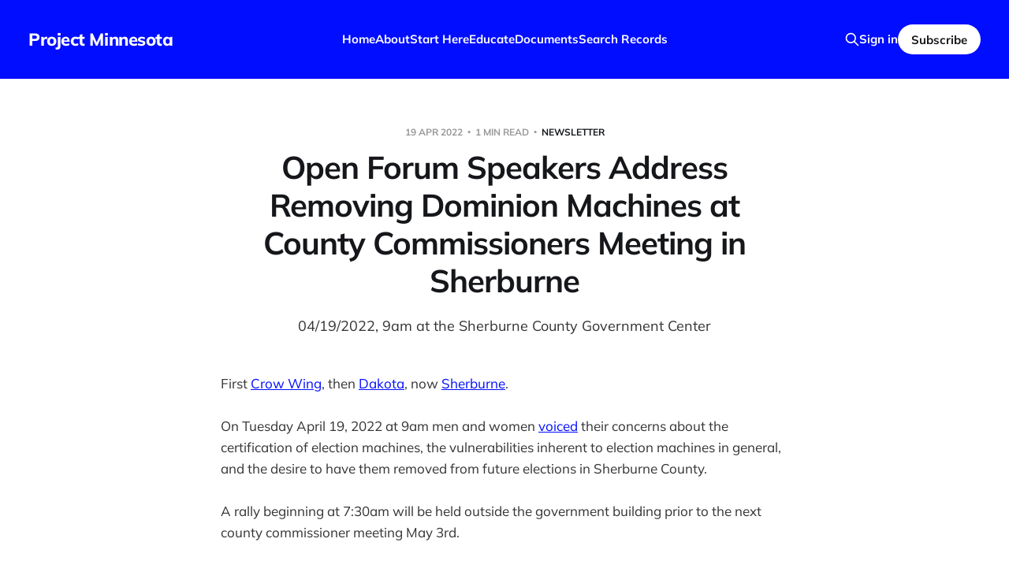

--- FILE ---
content_type: text/html; charset=utf-8
request_url: https://www.projectminnesota.com/open-forum-speakers-address-removing/
body_size: 5910
content:
<!DOCTYPE html>
<html lang="en">

<head>
    <meta charset="utf-8">
    <meta name="viewport" content="width=device-width, initial-scale=1">
    <title>Open Forum Speakers Address Removing Dominion Machines at County Commissioners Meeting in Sherburne</title>

    <link rel="stylesheet" href="https://www.projectminnesota.com/assets/built/screen.css?v=3f959fcdd3">

    <meta name="description" content="04/19/2022, 9am at the Sherburne County Government Center">
    <link rel="canonical" href="https://www.projectminnesota.com/open-forum-speakers-address-removing/">
    <meta name="referrer" content="no-referrer-when-downgrade">
    
    <meta property="og:site_name" content="Project Minnesota">
    <meta property="og:type" content="article">
    <meta property="og:title" content="Open Forum Speakers Address Removing Dominion Machines at County Commissioners Meeting in Sherburne">
    <meta property="og:description" content="04/19/2022, 9am at the Sherburne County Government Center">
    <meta property="og:url" content="https://www.projectminnesota.com/open-forum-speakers-address-removing/">
    <meta property="og:image" content="https://www.projectminnesota.com/content/images/2024/01/MN_hand_count_study_july_13_2023_cover-1.png">
    <meta property="article:published_time" content="2022-04-19T22:20:17.000Z">
    <meta property="article:modified_time" content="2022-04-19T22:20:17.000Z">
    <meta property="article:tag" content="Newsletter">
    
    <meta property="article:publisher" content="https://www.facebook.com/ghost">
    <meta name="twitter:card" content="summary_large_image">
    <meta name="twitter:title" content="Open Forum Speakers Address Removing Dominion Machines at County Commissioners Meeting in Sherburne">
    <meta name="twitter:description" content="04/19/2022, 9am at the Sherburne County Government Center">
    <meta name="twitter:url" content="https://www.projectminnesota.com/open-forum-speakers-address-removing/">
    <meta name="twitter:image" content="https://www.projectminnesota.com/content/images/2024/01/MN_hand_count_study_july_13_2023_cover-1.png">
    <meta name="twitter:label1" content="Written by">
    <meta name="twitter:data1" content="Erik van Mechelen">
    <meta name="twitter:label2" content="Filed under">
    <meta name="twitter:data2" content="Newsletter">
    <meta name="twitter:site" content="@ghost">
    <meta property="og:image:width" content="812">
    <meta property="og:image:height" content="492">
    
    <script type="application/ld+json">
{
    "@context": "https://schema.org",
    "@type": "Article",
    "publisher": {
        "@type": "Organization",
        "name": "Project Minnesota",
        "url": "https://www.projectminnesota.com/",
        "logo": {
            "@type": "ImageObject",
            "url": "https://www.projectminnesota.com/favicon.ico",
            "width": 48,
            "height": 48
        }
    },
    "author": {
        "@type": "Person",
        "name": "Erik van Mechelen",
        "image": {
            "@type": "ImageObject",
            "url": "https://www.projectminnesota.com/content/images/2023/01/mn-moment-of-truth.png",
            "width": 874,
            "height": 796
        },
        "url": "https://www.projectminnesota.com/author/erik/",
        "sameAs": []
    },
    "headline": "Open Forum Speakers Address Removing Dominion Machines at County Commissioners Meeting in Sherburne",
    "url": "https://www.projectminnesota.com/open-forum-speakers-address-removing/",
    "datePublished": "2022-04-19T22:20:17.000Z",
    "dateModified": "2022-04-19T22:20:17.000Z",
    "keywords": "Newsletter",
    "description": "04/19/2022, 9am at the Sherburne County Government Center",
    "mainEntityOfPage": "https://www.projectminnesota.com/open-forum-speakers-address-removing/"
}
    </script>

    <meta name="generator" content="Ghost 6.12">
    <link rel="alternate" type="application/rss+xml" title="Project Minnesota" href="https://www.projectminnesota.com/rss/">
    <script defer src="https://cdn.jsdelivr.net/ghost/portal@~2.56/umd/portal.min.js" data-i18n="true" data-ghost="https://www.projectminnesota.com/" data-key="acd5b7300da341268d4af99b6b" data-api="https://project-minnesota.ghost.io/ghost/api/content/" data-locale="en" crossorigin="anonymous"></script><style id="gh-members-styles">.gh-post-upgrade-cta-content,
.gh-post-upgrade-cta {
    display: flex;
    flex-direction: column;
    align-items: center;
    font-family: -apple-system, BlinkMacSystemFont, 'Segoe UI', Roboto, Oxygen, Ubuntu, Cantarell, 'Open Sans', 'Helvetica Neue', sans-serif;
    text-align: center;
    width: 100%;
    color: #ffffff;
    font-size: 16px;
}

.gh-post-upgrade-cta-content {
    border-radius: 8px;
    padding: 40px 4vw;
}

.gh-post-upgrade-cta h2 {
    color: #ffffff;
    font-size: 28px;
    letter-spacing: -0.2px;
    margin: 0;
    padding: 0;
}

.gh-post-upgrade-cta p {
    margin: 20px 0 0;
    padding: 0;
}

.gh-post-upgrade-cta small {
    font-size: 16px;
    letter-spacing: -0.2px;
}

.gh-post-upgrade-cta a {
    color: #ffffff;
    cursor: pointer;
    font-weight: 500;
    box-shadow: none;
    text-decoration: underline;
}

.gh-post-upgrade-cta a:hover {
    color: #ffffff;
    opacity: 0.8;
    box-shadow: none;
    text-decoration: underline;
}

.gh-post-upgrade-cta a.gh-btn {
    display: block;
    background: #ffffff;
    text-decoration: none;
    margin: 28px 0 0;
    padding: 8px 18px;
    border-radius: 4px;
    font-size: 16px;
    font-weight: 600;
}

.gh-post-upgrade-cta a.gh-btn:hover {
    opacity: 0.92;
}</style><script async src="https://js.stripe.com/v3/"></script>
    <script defer src="https://cdn.jsdelivr.net/ghost/sodo-search@~1.8/umd/sodo-search.min.js" data-key="acd5b7300da341268d4af99b6b" data-styles="https://cdn.jsdelivr.net/ghost/sodo-search@~1.8/umd/main.css" data-sodo-search="https://project-minnesota.ghost.io/" data-locale="en" crossorigin="anonymous"></script>
    
    <link href="https://www.projectminnesota.com/webmentions/receive/" rel="webmention">
    <script defer src="/public/cards.min.js?v=3f959fcdd3"></script>
    <link rel="stylesheet" type="text/css" href="/public/cards.min.css?v=3f959fcdd3">
    <script defer src="/public/comment-counts.min.js?v=3f959fcdd3" data-ghost-comments-counts-api="https://www.projectminnesota.com/members/api/comments/counts/"></script><style>:root {--ghost-accent-color: #000dff;}</style>
</head>

<body class="post-template tag-newsletter-65b98d0adaf65a001b4400c6 tag-hash-migrated-1706659078621 tag-hash-import-2024-01-30-23-58 is-head-left-logo is-head-brand">
<div class="site">

    <header id="gh-head" class="gh-head gh-outer">
        <div class="gh-head-inner">
            <div class="gh-head-brand">
                <div class="gh-head-brand-wrapper">
                    <a class="gh-head-logo" href="https://www.projectminnesota.com">
                            Project Minnesota
                    </a>
                </div>
                <button class="gh-search gh-icon-btn" aria-label="Search this site" data-ghost-search><svg xmlns="http://www.w3.org/2000/svg" fill="none" viewBox="0 0 24 24" stroke="currentColor" stroke-width="2" width="20" height="20"><path stroke-linecap="round" stroke-linejoin="round" d="M21 21l-6-6m2-5a7 7 0 11-14 0 7 7 0 0114 0z"></path></svg></button>
                <button class="gh-burger" aria-label="Toggle menu"></button>
            </div>

            <nav class="gh-head-menu">
                <ul class="nav">
    <li class="nav-home"><a href="https://www.projectminnesota.com/">Home</a></li>
    <li class="nav-about"><a href="https://www.projectminnesota.com/about/">About</a></li>
    <li class="nav-start-here"><a href="https://www.projectminnesota.com/start-here/">Start Here</a></li>
    <li class="nav-educate"><a href="https://www.projectminnesota.com/support/">Educate</a></li>
    <li class="nav-documents"><a href="https://www.projectminnesota.com/documents/">Documents</a></li>
    <li class="nav-search-records"><a href="https://electionselections.com">Search Records</a></li>
</ul>

            </nav>

            <div class="gh-head-actions">
                    <button class="gh-search gh-icon-btn" aria-label="Search this site" data-ghost-search><svg xmlns="http://www.w3.org/2000/svg" fill="none" viewBox="0 0 24 24" stroke="currentColor" stroke-width="2" width="20" height="20"><path stroke-linecap="round" stroke-linejoin="round" d="M21 21l-6-6m2-5a7 7 0 11-14 0 7 7 0 0114 0z"></path></svg></button>
                    <div class="gh-head-members">
                                <a class="gh-head-link" href="#/portal/signin" data-portal="signin">Sign in</a>
                                <a class="gh-head-btn gh-btn gh-primary-btn" href="#/portal/signup" data-portal="signup">Subscribe</a>
                    </div>
            </div>
        </div>
    </header>


    <div class="site-content">
        
<main class="site-main">

        <article class="single post tag-newsletter-65b98d0adaf65a001b4400c6 tag-hash-migrated-1706659078621 tag-hash-import-2024-01-30-23-58 no-image">

        <header class="single-header gh-canvas">
            <div class="single-meta">
                <span class="single-meta-item single-meta-date">
                    <time datetime="2022-04-19">
                        19 Apr 2022
                    </time>
                </span>
                <span class="single-meta-item single-meta-length">
                    1 min read
                </span>
                    <span class="single-meta-item single-meta-tag">
                        <a class="post-tag post-tag-newsletter-65b98d0adaf65a001b4400c6" href="/tag/newsletter-65b98d0adaf65a001b4400c6/">Newsletter</a>
                    </span>
            </div>

            <h1 class="single-title">Open Forum Speakers Address Removing Dominion Machines at County Commissioners Meeting in Sherburne</h1>

                <div class="single-excerpt">
                    04/19/2022, 9am at the Sherburne County Government Center
                </div>

            <div class="author-name" style="display: none;"><a href="/author/erik/">Erik van Mechelen</a></div>

        </header>

    <div class="single-content gh-content gh-canvas">
        <p>First <a href="https://www.projectminnesota.com/steve-simon-fears-disinformation/">Crow Wing</a>, then <a href="https://www.projectminnesota.com/eac-and-end-of-life-for-dominion/">Dakota</a>, now <a href="https://www.youtube.com/watch?v=mjx_O51xb_U">Sherburne</a>.</p><p>On Tuesday April 19, 2022 at 9am men and women <a href="https://www.youtube.com/watch?v=mjx_O51xb_U">voiced</a> their concerns about the certification of election machines, the vulnerabilities inherent to election machines in general, and the desire to have them removed from future elections in Sherburne County.</p><p>A rally beginning at 7:30am will be held outside the government building prior to the next county commissioner meeting May 3rd.</p><p>In the following video, speakers on Dominion begin at 9:46 through 26:01 and then again at 33:44.</p><figure class="kg-card kg-embed-card"><iframe src="https://www.youtube-nocookie.com/embed/mjx_O51xb_U?rel=0&amp;autoplay=0&amp;showinfo=0&amp;enablejsapi=0" frameborder="0" loading="lazy" gesture="media" allow="autoplay; fullscreen" allowautoplay="true" allowfullscreen="true" width="728" height="409"></iframe></figure><hr><p>This <a href="https://youtu.be/TTmPcszl3iA">video</a> provides a high level summary of 2020 data for Sherburne County (<a href="https://youtu.be/TTmPcszl3iA">YouTube</a> | <a href="https://rumble.com/v11m526-87-counties-sherburne-county-minnesota.html">Rumble</a>).</p><figure class="kg-card kg-embed-card"><iframe src="https://www.youtube-nocookie.com/embed/TTmPcszl3iA?rel=0&amp;autoplay=0&amp;showinfo=0&amp;enablejsapi=0" frameborder="0" loading="lazy" gesture="media" allow="autoplay; fullscreen" allowautoplay="true" allowfullscreen="true" width="728" height="409"></iframe></figure><hr><p><a href="https://www.youtube.com/watch?v=GBKz1o_VqAE">Nye County Commission Meeting</a></p><figure class="kg-card kg-embed-card"><iframe src="https://www.youtube-nocookie.com/embed/GBKz1o_VqAE?rel=0&amp;autoplay=0&amp;showinfo=0&amp;enablejsapi=0" frameborder="0" loading="lazy" gesture="media" allow="autoplay; fullscreen" allowautoplay="true" allowfullscreen="true" width="728" height="409"></iframe></figure><hr><p><strong>Dominion analysis:</strong></p><p><a href="https://jhalderm.com/">J. Alex Halderman’s website</a> – see for example, <a href="https://www.michigan.gov/documents/sos/Antrim_720623_7.pdf">Analysis of the Antrim County, Michigan 2020 Election Incident</a></p><p><a href="https://magaraccoon.com/">Jeffrey O’Donnell’s website</a> – see for example, <a href="https://magaraccoon.com/docs/MesaCountyReport3.pdf">Mesa County Report Proving Database Manipulation</a></p>
    </div>

    <div class="gh-canvas">
    <footer class="single-footer">

        <div class="single-footer-left">
            <div class="navigation navigation-previous">
                <a class="navigation-link" href="/what-do-mngop-endorsements-actually/" aria-label="Previous post">
                    <span class="navigation-icon"><svg class="icon" xmlns="http://www.w3.org/2000/svg" viewBox="0 0 32 32">
    <path d="M26.667 14.667v2.667h-16L18 24.667l-1.893 1.893L5.547 16l10.56-10.56L18 7.333l-7.333 7.333h16z"></path>
</svg></span>
                </a>
            </div>
        </div>

        <div class="single-footer-middle">
            <div class="single-footer-top">
                <h3 class="single-footer-title">Published by:</h3>
                <div class="author-list">
                        <div class="author-image-placeholder u-placeholder square">
                            <a href="/author/erik/" title="Erik van Mechelen">
                                    <img class="author-image u-object-fit" src="/content/images/size/w150/2023/01/mn-moment-of-truth.png" alt="Erik van Mechelen" loading="lazy">
                            </a>
                        </div>
                </div>
            </div>
        </div>

        <div class="single-footer-right">
            <div class="navigation navigation-next">
                <a class="navigation-link" href="/only-6-out-of-87-counties-in-minnesota/" aria-label="Next post">
                    <span class="navigation-icon"><svg class="icon" xmlns="http://www.w3.org/2000/svg" viewBox="0 0 32 32">
    <path d="M5.333 14.667v2.667h16L14 24.667l1.893 1.893L26.453 16 15.893 5.44 14 7.333l7.333 7.333h-16z"></path>
</svg></span>
                </a>
            </div>
        </div>

    </footer>
    </div>

</article>
            <section class="related-wrapper gh-canvas">
        <h3 class="related-title">You might also like...</h3>
        <div class="post-feed related-feed">
                <article class="feed post no-image" data-month="January 2024">

    <div class="feed-calendar">
        <div class="feed-calendar-day">
            25
        </div>
        <div class="feed-calendar-month">
            Jan
        </div>
    </div>

        <div class="feed-image u-placeholder rectangle">
        </div>

    <div class="feed-wrapper">
        <h2 class="feed-title">SB 48 - An Act to Provide Disclosure of a Cast Vote Record</h2>
        <div class="feed-right">
            <time class="feed-date" datetime="2024-01-25">
                25 Jan 2024
            </time>
            <div class="feed-visibility feed-visibility-public">
                <svg class="icon" xmlns="http://www.w3.org/2000/svg" viewBox="0 0 32 32">
    <path d="M16 23.027L24.24 28l-2.187-9.373 7.28-6.307-9.587-.827-3.747-8.827-3.747 8.827-9.587.827 7.267 6.307L7.759 28l8.24-4.973z"></path>
</svg>            </div>
                <script
    data-ghost-comment-count="65b98d278c5f2d0001587686"
    data-ghost-comment-count-empty=""
    data-ghost-comment-count-singular="comment"
    data-ghost-comment-count-plural="comments"
    data-ghost-comment-count-tag="div"
    data-ghost-comment-count-class-name="feed-comments"
    data-ghost-comment-count-autowrap="true"
>
</script>
            <div class="feed-icon">
                <svg class="icon" xmlns="http://www.w3.org/2000/svg" viewBox="0 0 32 32">
    <path d="M11.453 22.107L17.56 16l-6.107-6.12L13.333 8l8 8-8 8-1.88-1.893z"></path>
</svg>            </div>
        </div>
    </div>

    <a class="u-permalink" href="/sb-48-an-act-to-provide-disclosure/" aria-label="SB 48 - An Act to Provide Disclosure of a Cast Vote Record"></a>

</article>                <article class="feed post no-image" data-month="January 2024">

    <div class="feed-calendar">
        <div class="feed-calendar-day">
            24
        </div>
        <div class="feed-calendar-month">
            Jan
        </div>
    </div>

        <div class="feed-image u-placeholder rectangle">
        </div>

    <div class="feed-wrapper">
        <h2 class="feed-title">9 election laws instead of multiple chapters</h2>
            <div class="feed-excerpt">A brief summary of election problems and election solutions</div>
        <div class="feed-right">
            <time class="feed-date" datetime="2024-01-24">
                24 Jan 2024
            </time>
            <div class="feed-visibility feed-visibility-public">
                <svg class="icon" xmlns="http://www.w3.org/2000/svg" viewBox="0 0 32 32">
    <path d="M16 23.027L24.24 28l-2.187-9.373 7.28-6.307-9.587-.827-3.747-8.827-3.747 8.827-9.587.827 7.267 6.307L7.759 28l8.24-4.973z"></path>
</svg>            </div>
                <div class="feed-length">
                    3 min read
                </div>
                <script
    data-ghost-comment-count="65b98d278c5f2d0001587687"
    data-ghost-comment-count-empty=""
    data-ghost-comment-count-singular="comment"
    data-ghost-comment-count-plural="comments"
    data-ghost-comment-count-tag="div"
    data-ghost-comment-count-class-name="feed-comments"
    data-ghost-comment-count-autowrap="true"
>
</script>
            <div class="feed-icon">
                <svg class="icon" xmlns="http://www.w3.org/2000/svg" viewBox="0 0 32 32">
    <path d="M11.453 22.107L17.56 16l-6.107-6.12L13.333 8l8 8-8 8-1.88-1.893z"></path>
</svg>            </div>
        </div>
    </div>

    <a class="u-permalink" href="/9-election-laws-instead-of-multiple/" aria-label="9 election laws instead of multiple chapters"></a>

</article>                <article class="feed post no-image" data-month="January 2024">

    <div class="feed-calendar">
        <div class="feed-calendar-day">
            24
        </div>
        <div class="feed-calendar-month">
            Jan
        </div>
    </div>

        <div class="feed-image u-placeholder rectangle">
        </div>

    <div class="feed-wrapper">
        <h2 class="feed-title">Coup Attempt in SD50 Ahead of Precinct Caucus</h2>
            <div class="feed-excerpt">A letter from the newly elected Senate District 50 Republicans to their constituents as precinct caucus approaches, February 27... and why the failed and corrupt political establishment cannot succeed</div>
        <div class="feed-right">
            <time class="feed-date" datetime="2024-01-24">
                24 Jan 2024
            </time>
            <div class="feed-visibility feed-visibility-public">
                <svg class="icon" xmlns="http://www.w3.org/2000/svg" viewBox="0 0 32 32">
    <path d="M16 23.027L24.24 28l-2.187-9.373 7.28-6.307-9.587-.827-3.747-8.827-3.747 8.827-9.587.827 7.267 6.307L7.759 28l8.24-4.973z"></path>
</svg>            </div>
                <div class="feed-length">
                    2 min read
                </div>
                <script
    data-ghost-comment-count="65b98d278c5f2d0001587688"
    data-ghost-comment-count-empty=""
    data-ghost-comment-count-singular="comment"
    data-ghost-comment-count-plural="comments"
    data-ghost-comment-count-tag="div"
    data-ghost-comment-count-class-name="feed-comments"
    data-ghost-comment-count-autowrap="true"
>
</script>
            <div class="feed-icon">
                <svg class="icon" xmlns="http://www.w3.org/2000/svg" viewBox="0 0 32 32">
    <path d="M11.453 22.107L17.56 16l-6.107-6.12L13.333 8l8 8-8 8-1.88-1.893z"></path>
</svg>            </div>
        </div>
    </div>

    <a class="u-permalink" href="/coup-attempt-in-sd50-ahead-of-precinct/" aria-label="Coup Attempt in SD50 Ahead of Precinct Caucus"></a>

</article>                <article class="feed post no-image" data-month="January 2024">

    <div class="feed-calendar">
        <div class="feed-calendar-day">
            23
        </div>
        <div class="feed-calendar-month">
            Jan
        </div>
    </div>

        <div class="feed-image u-placeholder rectangle">
        </div>

    <div class="feed-wrapper">
        <h2 class="feed-title">Two 1st amendment violations in South Dakota Legislature when facing accountability</h2>
            <div class="feed-excerpt">Rick Weible prevented from sharing that he owns a mail forwarding company with 1,700 voters and has the ability to print ballots, as reasons to help big money win any election in South Dakota</div>
        <div class="feed-right">
            <time class="feed-date" datetime="2024-01-23">
                23 Jan 2024
            </time>
            <div class="feed-visibility feed-visibility-public">
                <svg class="icon" xmlns="http://www.w3.org/2000/svg" viewBox="0 0 32 32">
    <path d="M16 23.027L24.24 28l-2.187-9.373 7.28-6.307-9.587-.827-3.747-8.827-3.747 8.827-9.587.827 7.267 6.307L7.759 28l8.24-4.973z"></path>
</svg>            </div>
                <div class="feed-length">
                    2 min read
                </div>
                <script
    data-ghost-comment-count="65b98d278c5f2d0001587689"
    data-ghost-comment-count-empty=""
    data-ghost-comment-count-singular="comment"
    data-ghost-comment-count-plural="comments"
    data-ghost-comment-count-tag="div"
    data-ghost-comment-count-class-name="feed-comments"
    data-ghost-comment-count-autowrap="true"
>
</script>
            <div class="feed-icon">
                <svg class="icon" xmlns="http://www.w3.org/2000/svg" viewBox="0 0 32 32">
    <path d="M11.453 22.107L17.56 16l-6.107-6.12L13.333 8l8 8-8 8-1.88-1.893z"></path>
</svg>            </div>
        </div>
    </div>

    <a class="u-permalink" href="/two-1st-amendment-violations-in-south/" aria-label="Two 1st amendment violations in South Dakota Legislature when facing accountability"></a>

</article>                <article class="feed post no-image" data-month="January 2024">

    <div class="feed-calendar">
        <div class="feed-calendar-day">
            16
        </div>
        <div class="feed-calendar-month">
            Jan
        </div>
    </div>

        <div class="feed-image u-placeholder rectangle">
        </div>

    <div class="feed-wrapper">
        <h2 class="feed-title">Over before it started</h2>
            <div class="feed-excerpt">Iowa caucuses and prep for Minnesota&#39;s PRECINCT Caucuses</div>
        <div class="feed-right">
            <time class="feed-date" datetime="2024-01-16">
                16 Jan 2024
            </time>
            <div class="feed-visibility feed-visibility-public">
                <svg class="icon" xmlns="http://www.w3.org/2000/svg" viewBox="0 0 32 32">
    <path d="M16 23.027L24.24 28l-2.187-9.373 7.28-6.307-9.587-.827-3.747-8.827-3.747 8.827-9.587.827 7.267 6.307L7.759 28l8.24-4.973z"></path>
</svg>            </div>
                <div class="feed-length">
                    4 min read
                </div>
                <script
    data-ghost-comment-count="65b98d278c5f2d000158768a"
    data-ghost-comment-count-empty=""
    data-ghost-comment-count-singular="comment"
    data-ghost-comment-count-plural="comments"
    data-ghost-comment-count-tag="div"
    data-ghost-comment-count-class-name="feed-comments"
    data-ghost-comment-count-autowrap="true"
>
</script>
            <div class="feed-icon">
                <svg class="icon" xmlns="http://www.w3.org/2000/svg" viewBox="0 0 32 32">
    <path d="M11.453 22.107L17.56 16l-6.107-6.12L13.333 8l8 8-8 8-1.88-1.893z"></path>
</svg>            </div>
        </div>
    </div>

    <a class="u-permalink" href="/over-before-it-started/" aria-label="Over before it started"></a>

</article>        </div>
    </section>

            <section class="gh-comments gh-canvas">
        <header class="gh-comments-header">
            <h3 class="gh-comments-title related-title">Member discussion</h3>
            <script
    data-ghost-comment-count="65b98d278c5f2d00015877b4"
    data-ghost-comment-count-empty=""
    data-ghost-comment-count-singular="comment"
    data-ghost-comment-count-plural="comments"
    data-ghost-comment-count-tag="span"
    data-ghost-comment-count-class-name="gh-comments-count"
    data-ghost-comment-count-autowrap="true"
>
</script>
        </header>
        
        <script defer src="https://cdn.jsdelivr.net/ghost/comments-ui@~1.3/umd/comments-ui.min.js" data-locale="en" data-ghost-comments="https://www.projectminnesota.com/" data-api="https://project-minnesota.ghost.io/ghost/api/content/" data-admin="https://project-minnesota.ghost.io/ghost/" data-key="acd5b7300da341268d4af99b6b" data-title="" data-count="false" data-post-id="65b98d278c5f2d00015877b4" data-color-scheme="auto" data-avatar-saturation="60" data-accent-color="#000dff" data-comments-enabled="paid" data-publication="Project Minnesota" crossorigin="anonymous"></script>
    
    </section>

</main>
    </div>

    <footer class="gh-foot gh-outer">
        <div class="gh-foot-inner gh-inner">
            <div class="gh-copyright">
                Project Minnesota © 2026
            </div>
                <nav class="gh-foot-menu">
                    <ul class="nav">
    <li class="nav-sign-up"><a href="#/portal/">Sign up</a></li>
</ul>

                </nav>
            <div class="gh-powered-by">
                <a href="https://ghost.org/" target="_blank" rel="noopener">Powered by Ghost</a>
            </div>
        </div>
    </footer>

</div>

    <div class="pswp" tabindex="-1" role="dialog" aria-hidden="true">
    <div class="pswp__bg"></div>

    <div class="pswp__scroll-wrap">
        <div class="pswp__container">
            <div class="pswp__item"></div>
            <div class="pswp__item"></div>
            <div class="pswp__item"></div>
        </div>

        <div class="pswp__ui pswp__ui--hidden">
            <div class="pswp__top-bar">
                <div class="pswp__counter"></div>

                <button class="pswp__button pswp__button--close" title="Close (Esc)"></button>
                <button class="pswp__button pswp__button--share" title="Share"></button>
                <button class="pswp__button pswp__button--fs" title="Toggle fullscreen"></button>
                <button class="pswp__button pswp__button--zoom" title="Zoom in/out"></button>

                <div class="pswp__preloader">
                    <div class="pswp__preloader__icn">
                        <div class="pswp__preloader__cut">
                            <div class="pswp__preloader__donut"></div>
                        </div>
                    </div>
                </div>
            </div>

            <div class="pswp__share-modal pswp__share-modal--hidden pswp__single-tap">
                <div class="pswp__share-tooltip"></div>
            </div>

            <button class="pswp__button pswp__button--arrow--left" title="Previous (arrow left)"></button>
            <button class="pswp__button pswp__button--arrow--right" title="Next (arrow right)"></button>

            <div class="pswp__caption">
                <div class="pswp__caption__center"></div>
            </div>
        </div>
    </div>
</div>
<script>
    if (document.body.classList.contains('with-full-cover') && (/Android|webOS|iPhone|iPad|iPod|BlackBerry/i.test(navigator.platform))) {
        document.getElementsByClassName('cover')[0].style.height = window.innerHeight + 'px';
    }
</script>

<script src="https://www.projectminnesota.com/assets/built/main.min.js?v=3f959fcdd3"></script>



</body>
</html>

--- FILE ---
content_type: text/html; charset=utf-8
request_url: https://www.youtube-nocookie.com/embed/mjx_O51xb_U?rel=0&autoplay=0&showinfo=0&enablejsapi=0
body_size: 47275
content:
<!DOCTYPE html><html lang="en" dir="ltr" data-cast-api-enabled="true"><head><meta name="viewport" content="width=device-width, initial-scale=1"><script nonce="khScMzDRrPxFYpkH7SrSeQ">if ('undefined' == typeof Symbol || 'undefined' == typeof Symbol.iterator) {delete Array.prototype.entries;}</script><style name="www-roboto" nonce="G4OCvyh_zEdkxSekrIs-Sw">@font-face{font-family:'Roboto';font-style:normal;font-weight:400;font-stretch:100%;src:url(//fonts.gstatic.com/s/roboto/v48/KFO7CnqEu92Fr1ME7kSn66aGLdTylUAMa3GUBHMdazTgWw.woff2)format('woff2');unicode-range:U+0460-052F,U+1C80-1C8A,U+20B4,U+2DE0-2DFF,U+A640-A69F,U+FE2E-FE2F;}@font-face{font-family:'Roboto';font-style:normal;font-weight:400;font-stretch:100%;src:url(//fonts.gstatic.com/s/roboto/v48/KFO7CnqEu92Fr1ME7kSn66aGLdTylUAMa3iUBHMdazTgWw.woff2)format('woff2');unicode-range:U+0301,U+0400-045F,U+0490-0491,U+04B0-04B1,U+2116;}@font-face{font-family:'Roboto';font-style:normal;font-weight:400;font-stretch:100%;src:url(//fonts.gstatic.com/s/roboto/v48/KFO7CnqEu92Fr1ME7kSn66aGLdTylUAMa3CUBHMdazTgWw.woff2)format('woff2');unicode-range:U+1F00-1FFF;}@font-face{font-family:'Roboto';font-style:normal;font-weight:400;font-stretch:100%;src:url(//fonts.gstatic.com/s/roboto/v48/KFO7CnqEu92Fr1ME7kSn66aGLdTylUAMa3-UBHMdazTgWw.woff2)format('woff2');unicode-range:U+0370-0377,U+037A-037F,U+0384-038A,U+038C,U+038E-03A1,U+03A3-03FF;}@font-face{font-family:'Roboto';font-style:normal;font-weight:400;font-stretch:100%;src:url(//fonts.gstatic.com/s/roboto/v48/KFO7CnqEu92Fr1ME7kSn66aGLdTylUAMawCUBHMdazTgWw.woff2)format('woff2');unicode-range:U+0302-0303,U+0305,U+0307-0308,U+0310,U+0312,U+0315,U+031A,U+0326-0327,U+032C,U+032F-0330,U+0332-0333,U+0338,U+033A,U+0346,U+034D,U+0391-03A1,U+03A3-03A9,U+03B1-03C9,U+03D1,U+03D5-03D6,U+03F0-03F1,U+03F4-03F5,U+2016-2017,U+2034-2038,U+203C,U+2040,U+2043,U+2047,U+2050,U+2057,U+205F,U+2070-2071,U+2074-208E,U+2090-209C,U+20D0-20DC,U+20E1,U+20E5-20EF,U+2100-2112,U+2114-2115,U+2117-2121,U+2123-214F,U+2190,U+2192,U+2194-21AE,U+21B0-21E5,U+21F1-21F2,U+21F4-2211,U+2213-2214,U+2216-22FF,U+2308-230B,U+2310,U+2319,U+231C-2321,U+2336-237A,U+237C,U+2395,U+239B-23B7,U+23D0,U+23DC-23E1,U+2474-2475,U+25AF,U+25B3,U+25B7,U+25BD,U+25C1,U+25CA,U+25CC,U+25FB,U+266D-266F,U+27C0-27FF,U+2900-2AFF,U+2B0E-2B11,U+2B30-2B4C,U+2BFE,U+3030,U+FF5B,U+FF5D,U+1D400-1D7FF,U+1EE00-1EEFF;}@font-face{font-family:'Roboto';font-style:normal;font-weight:400;font-stretch:100%;src:url(//fonts.gstatic.com/s/roboto/v48/KFO7CnqEu92Fr1ME7kSn66aGLdTylUAMaxKUBHMdazTgWw.woff2)format('woff2');unicode-range:U+0001-000C,U+000E-001F,U+007F-009F,U+20DD-20E0,U+20E2-20E4,U+2150-218F,U+2190,U+2192,U+2194-2199,U+21AF,U+21E6-21F0,U+21F3,U+2218-2219,U+2299,U+22C4-22C6,U+2300-243F,U+2440-244A,U+2460-24FF,U+25A0-27BF,U+2800-28FF,U+2921-2922,U+2981,U+29BF,U+29EB,U+2B00-2BFF,U+4DC0-4DFF,U+FFF9-FFFB,U+10140-1018E,U+10190-1019C,U+101A0,U+101D0-101FD,U+102E0-102FB,U+10E60-10E7E,U+1D2C0-1D2D3,U+1D2E0-1D37F,U+1F000-1F0FF,U+1F100-1F1AD,U+1F1E6-1F1FF,U+1F30D-1F30F,U+1F315,U+1F31C,U+1F31E,U+1F320-1F32C,U+1F336,U+1F378,U+1F37D,U+1F382,U+1F393-1F39F,U+1F3A7-1F3A8,U+1F3AC-1F3AF,U+1F3C2,U+1F3C4-1F3C6,U+1F3CA-1F3CE,U+1F3D4-1F3E0,U+1F3ED,U+1F3F1-1F3F3,U+1F3F5-1F3F7,U+1F408,U+1F415,U+1F41F,U+1F426,U+1F43F,U+1F441-1F442,U+1F444,U+1F446-1F449,U+1F44C-1F44E,U+1F453,U+1F46A,U+1F47D,U+1F4A3,U+1F4B0,U+1F4B3,U+1F4B9,U+1F4BB,U+1F4BF,U+1F4C8-1F4CB,U+1F4D6,U+1F4DA,U+1F4DF,U+1F4E3-1F4E6,U+1F4EA-1F4ED,U+1F4F7,U+1F4F9-1F4FB,U+1F4FD-1F4FE,U+1F503,U+1F507-1F50B,U+1F50D,U+1F512-1F513,U+1F53E-1F54A,U+1F54F-1F5FA,U+1F610,U+1F650-1F67F,U+1F687,U+1F68D,U+1F691,U+1F694,U+1F698,U+1F6AD,U+1F6B2,U+1F6B9-1F6BA,U+1F6BC,U+1F6C6-1F6CF,U+1F6D3-1F6D7,U+1F6E0-1F6EA,U+1F6F0-1F6F3,U+1F6F7-1F6FC,U+1F700-1F7FF,U+1F800-1F80B,U+1F810-1F847,U+1F850-1F859,U+1F860-1F887,U+1F890-1F8AD,U+1F8B0-1F8BB,U+1F8C0-1F8C1,U+1F900-1F90B,U+1F93B,U+1F946,U+1F984,U+1F996,U+1F9E9,U+1FA00-1FA6F,U+1FA70-1FA7C,U+1FA80-1FA89,U+1FA8F-1FAC6,U+1FACE-1FADC,U+1FADF-1FAE9,U+1FAF0-1FAF8,U+1FB00-1FBFF;}@font-face{font-family:'Roboto';font-style:normal;font-weight:400;font-stretch:100%;src:url(//fonts.gstatic.com/s/roboto/v48/KFO7CnqEu92Fr1ME7kSn66aGLdTylUAMa3OUBHMdazTgWw.woff2)format('woff2');unicode-range:U+0102-0103,U+0110-0111,U+0128-0129,U+0168-0169,U+01A0-01A1,U+01AF-01B0,U+0300-0301,U+0303-0304,U+0308-0309,U+0323,U+0329,U+1EA0-1EF9,U+20AB;}@font-face{font-family:'Roboto';font-style:normal;font-weight:400;font-stretch:100%;src:url(//fonts.gstatic.com/s/roboto/v48/KFO7CnqEu92Fr1ME7kSn66aGLdTylUAMa3KUBHMdazTgWw.woff2)format('woff2');unicode-range:U+0100-02BA,U+02BD-02C5,U+02C7-02CC,U+02CE-02D7,U+02DD-02FF,U+0304,U+0308,U+0329,U+1D00-1DBF,U+1E00-1E9F,U+1EF2-1EFF,U+2020,U+20A0-20AB,U+20AD-20C0,U+2113,U+2C60-2C7F,U+A720-A7FF;}@font-face{font-family:'Roboto';font-style:normal;font-weight:400;font-stretch:100%;src:url(//fonts.gstatic.com/s/roboto/v48/KFO7CnqEu92Fr1ME7kSn66aGLdTylUAMa3yUBHMdazQ.woff2)format('woff2');unicode-range:U+0000-00FF,U+0131,U+0152-0153,U+02BB-02BC,U+02C6,U+02DA,U+02DC,U+0304,U+0308,U+0329,U+2000-206F,U+20AC,U+2122,U+2191,U+2193,U+2212,U+2215,U+FEFF,U+FFFD;}@font-face{font-family:'Roboto';font-style:normal;font-weight:500;font-stretch:100%;src:url(//fonts.gstatic.com/s/roboto/v48/KFO7CnqEu92Fr1ME7kSn66aGLdTylUAMa3GUBHMdazTgWw.woff2)format('woff2');unicode-range:U+0460-052F,U+1C80-1C8A,U+20B4,U+2DE0-2DFF,U+A640-A69F,U+FE2E-FE2F;}@font-face{font-family:'Roboto';font-style:normal;font-weight:500;font-stretch:100%;src:url(//fonts.gstatic.com/s/roboto/v48/KFO7CnqEu92Fr1ME7kSn66aGLdTylUAMa3iUBHMdazTgWw.woff2)format('woff2');unicode-range:U+0301,U+0400-045F,U+0490-0491,U+04B0-04B1,U+2116;}@font-face{font-family:'Roboto';font-style:normal;font-weight:500;font-stretch:100%;src:url(//fonts.gstatic.com/s/roboto/v48/KFO7CnqEu92Fr1ME7kSn66aGLdTylUAMa3CUBHMdazTgWw.woff2)format('woff2');unicode-range:U+1F00-1FFF;}@font-face{font-family:'Roboto';font-style:normal;font-weight:500;font-stretch:100%;src:url(//fonts.gstatic.com/s/roboto/v48/KFO7CnqEu92Fr1ME7kSn66aGLdTylUAMa3-UBHMdazTgWw.woff2)format('woff2');unicode-range:U+0370-0377,U+037A-037F,U+0384-038A,U+038C,U+038E-03A1,U+03A3-03FF;}@font-face{font-family:'Roboto';font-style:normal;font-weight:500;font-stretch:100%;src:url(//fonts.gstatic.com/s/roboto/v48/KFO7CnqEu92Fr1ME7kSn66aGLdTylUAMawCUBHMdazTgWw.woff2)format('woff2');unicode-range:U+0302-0303,U+0305,U+0307-0308,U+0310,U+0312,U+0315,U+031A,U+0326-0327,U+032C,U+032F-0330,U+0332-0333,U+0338,U+033A,U+0346,U+034D,U+0391-03A1,U+03A3-03A9,U+03B1-03C9,U+03D1,U+03D5-03D6,U+03F0-03F1,U+03F4-03F5,U+2016-2017,U+2034-2038,U+203C,U+2040,U+2043,U+2047,U+2050,U+2057,U+205F,U+2070-2071,U+2074-208E,U+2090-209C,U+20D0-20DC,U+20E1,U+20E5-20EF,U+2100-2112,U+2114-2115,U+2117-2121,U+2123-214F,U+2190,U+2192,U+2194-21AE,U+21B0-21E5,U+21F1-21F2,U+21F4-2211,U+2213-2214,U+2216-22FF,U+2308-230B,U+2310,U+2319,U+231C-2321,U+2336-237A,U+237C,U+2395,U+239B-23B7,U+23D0,U+23DC-23E1,U+2474-2475,U+25AF,U+25B3,U+25B7,U+25BD,U+25C1,U+25CA,U+25CC,U+25FB,U+266D-266F,U+27C0-27FF,U+2900-2AFF,U+2B0E-2B11,U+2B30-2B4C,U+2BFE,U+3030,U+FF5B,U+FF5D,U+1D400-1D7FF,U+1EE00-1EEFF;}@font-face{font-family:'Roboto';font-style:normal;font-weight:500;font-stretch:100%;src:url(//fonts.gstatic.com/s/roboto/v48/KFO7CnqEu92Fr1ME7kSn66aGLdTylUAMaxKUBHMdazTgWw.woff2)format('woff2');unicode-range:U+0001-000C,U+000E-001F,U+007F-009F,U+20DD-20E0,U+20E2-20E4,U+2150-218F,U+2190,U+2192,U+2194-2199,U+21AF,U+21E6-21F0,U+21F3,U+2218-2219,U+2299,U+22C4-22C6,U+2300-243F,U+2440-244A,U+2460-24FF,U+25A0-27BF,U+2800-28FF,U+2921-2922,U+2981,U+29BF,U+29EB,U+2B00-2BFF,U+4DC0-4DFF,U+FFF9-FFFB,U+10140-1018E,U+10190-1019C,U+101A0,U+101D0-101FD,U+102E0-102FB,U+10E60-10E7E,U+1D2C0-1D2D3,U+1D2E0-1D37F,U+1F000-1F0FF,U+1F100-1F1AD,U+1F1E6-1F1FF,U+1F30D-1F30F,U+1F315,U+1F31C,U+1F31E,U+1F320-1F32C,U+1F336,U+1F378,U+1F37D,U+1F382,U+1F393-1F39F,U+1F3A7-1F3A8,U+1F3AC-1F3AF,U+1F3C2,U+1F3C4-1F3C6,U+1F3CA-1F3CE,U+1F3D4-1F3E0,U+1F3ED,U+1F3F1-1F3F3,U+1F3F5-1F3F7,U+1F408,U+1F415,U+1F41F,U+1F426,U+1F43F,U+1F441-1F442,U+1F444,U+1F446-1F449,U+1F44C-1F44E,U+1F453,U+1F46A,U+1F47D,U+1F4A3,U+1F4B0,U+1F4B3,U+1F4B9,U+1F4BB,U+1F4BF,U+1F4C8-1F4CB,U+1F4D6,U+1F4DA,U+1F4DF,U+1F4E3-1F4E6,U+1F4EA-1F4ED,U+1F4F7,U+1F4F9-1F4FB,U+1F4FD-1F4FE,U+1F503,U+1F507-1F50B,U+1F50D,U+1F512-1F513,U+1F53E-1F54A,U+1F54F-1F5FA,U+1F610,U+1F650-1F67F,U+1F687,U+1F68D,U+1F691,U+1F694,U+1F698,U+1F6AD,U+1F6B2,U+1F6B9-1F6BA,U+1F6BC,U+1F6C6-1F6CF,U+1F6D3-1F6D7,U+1F6E0-1F6EA,U+1F6F0-1F6F3,U+1F6F7-1F6FC,U+1F700-1F7FF,U+1F800-1F80B,U+1F810-1F847,U+1F850-1F859,U+1F860-1F887,U+1F890-1F8AD,U+1F8B0-1F8BB,U+1F8C0-1F8C1,U+1F900-1F90B,U+1F93B,U+1F946,U+1F984,U+1F996,U+1F9E9,U+1FA00-1FA6F,U+1FA70-1FA7C,U+1FA80-1FA89,U+1FA8F-1FAC6,U+1FACE-1FADC,U+1FADF-1FAE9,U+1FAF0-1FAF8,U+1FB00-1FBFF;}@font-face{font-family:'Roboto';font-style:normal;font-weight:500;font-stretch:100%;src:url(//fonts.gstatic.com/s/roboto/v48/KFO7CnqEu92Fr1ME7kSn66aGLdTylUAMa3OUBHMdazTgWw.woff2)format('woff2');unicode-range:U+0102-0103,U+0110-0111,U+0128-0129,U+0168-0169,U+01A0-01A1,U+01AF-01B0,U+0300-0301,U+0303-0304,U+0308-0309,U+0323,U+0329,U+1EA0-1EF9,U+20AB;}@font-face{font-family:'Roboto';font-style:normal;font-weight:500;font-stretch:100%;src:url(//fonts.gstatic.com/s/roboto/v48/KFO7CnqEu92Fr1ME7kSn66aGLdTylUAMa3KUBHMdazTgWw.woff2)format('woff2');unicode-range:U+0100-02BA,U+02BD-02C5,U+02C7-02CC,U+02CE-02D7,U+02DD-02FF,U+0304,U+0308,U+0329,U+1D00-1DBF,U+1E00-1E9F,U+1EF2-1EFF,U+2020,U+20A0-20AB,U+20AD-20C0,U+2113,U+2C60-2C7F,U+A720-A7FF;}@font-face{font-family:'Roboto';font-style:normal;font-weight:500;font-stretch:100%;src:url(//fonts.gstatic.com/s/roboto/v48/KFO7CnqEu92Fr1ME7kSn66aGLdTylUAMa3yUBHMdazQ.woff2)format('woff2');unicode-range:U+0000-00FF,U+0131,U+0152-0153,U+02BB-02BC,U+02C6,U+02DA,U+02DC,U+0304,U+0308,U+0329,U+2000-206F,U+20AC,U+2122,U+2191,U+2193,U+2212,U+2215,U+FEFF,U+FFFD;}</style><script name="www-roboto" nonce="khScMzDRrPxFYpkH7SrSeQ">if (document.fonts && document.fonts.load) {document.fonts.load("400 10pt Roboto", "E"); document.fonts.load("500 10pt Roboto", "E");}</script><link rel="stylesheet" href="/s/player/b95b0e7a/www-player.css" name="www-player" nonce="G4OCvyh_zEdkxSekrIs-Sw"><style nonce="G4OCvyh_zEdkxSekrIs-Sw">html {overflow: hidden;}body {font: 12px Roboto, Arial, sans-serif; background-color: #000; color: #fff; height: 100%; width: 100%; overflow: hidden; position: absolute; margin: 0; padding: 0;}#player {width: 100%; height: 100%;}h1 {text-align: center; color: #fff;}h3 {margin-top: 6px; margin-bottom: 3px;}.player-unavailable {position: absolute; top: 0; left: 0; right: 0; bottom: 0; padding: 25px; font-size: 13px; background: url(/img/meh7.png) 50% 65% no-repeat;}.player-unavailable .message {text-align: left; margin: 0 -5px 15px; padding: 0 5px 14px; border-bottom: 1px solid #888; font-size: 19px; font-weight: normal;}.player-unavailable a {color: #167ac6; text-decoration: none;}</style><script nonce="khScMzDRrPxFYpkH7SrSeQ">var ytcsi={gt:function(n){n=(n||"")+"data_";return ytcsi[n]||(ytcsi[n]={tick:{},info:{},gel:{preLoggedGelInfos:[]}})},now:window.performance&&window.performance.timing&&window.performance.now&&window.performance.timing.navigationStart?function(){return window.performance.timing.navigationStart+window.performance.now()}:function(){return(new Date).getTime()},tick:function(l,t,n){var ticks=ytcsi.gt(n).tick;var v=t||ytcsi.now();if(ticks[l]){ticks["_"+l]=ticks["_"+l]||[ticks[l]];ticks["_"+l].push(v)}ticks[l]=
v},info:function(k,v,n){ytcsi.gt(n).info[k]=v},infoGel:function(p,n){ytcsi.gt(n).gel.preLoggedGelInfos.push(p)},setStart:function(t,n){ytcsi.tick("_start",t,n)}};
(function(w,d){function isGecko(){if(!w.navigator)return false;try{if(w.navigator.userAgentData&&w.navigator.userAgentData.brands&&w.navigator.userAgentData.brands.length){var brands=w.navigator.userAgentData.brands;var i=0;for(;i<brands.length;i++)if(brands[i]&&brands[i].brand==="Firefox")return true;return false}}catch(e){setTimeout(function(){throw e;})}if(!w.navigator.userAgent)return false;var ua=w.navigator.userAgent;return ua.indexOf("Gecko")>0&&ua.toLowerCase().indexOf("webkit")<0&&ua.indexOf("Edge")<
0&&ua.indexOf("Trident")<0&&ua.indexOf("MSIE")<0}ytcsi.setStart(w.performance?w.performance.timing.responseStart:null);var isPrerender=(d.visibilityState||d.webkitVisibilityState)=="prerender";var vName=!d.visibilityState&&d.webkitVisibilityState?"webkitvisibilitychange":"visibilitychange";if(isPrerender){var startTick=function(){ytcsi.setStart();d.removeEventListener(vName,startTick)};d.addEventListener(vName,startTick,false)}if(d.addEventListener)d.addEventListener(vName,function(){ytcsi.tick("vc")},
false);if(isGecko()){var isHidden=(d.visibilityState||d.webkitVisibilityState)=="hidden";if(isHidden)ytcsi.tick("vc")}var slt=function(el,t){setTimeout(function(){var n=ytcsi.now();el.loadTime=n;if(el.slt)el.slt()},t)};w.__ytRIL=function(el){if(!el.getAttribute("data-thumb"))if(w.requestAnimationFrame)w.requestAnimationFrame(function(){slt(el,0)});else slt(el,16)}})(window,document);
</script><script nonce="khScMzDRrPxFYpkH7SrSeQ">var ytcfg={d:function(){return window.yt&&yt.config_||ytcfg.data_||(ytcfg.data_={})},get:function(k,o){return k in ytcfg.d()?ytcfg.d()[k]:o},set:function(){var a=arguments;if(a.length>1)ytcfg.d()[a[0]]=a[1];else{var k;for(k in a[0])ytcfg.d()[k]=a[0][k]}}};
ytcfg.set({"CLIENT_CANARY_STATE":"none","DEVICE":"cbr\u003dChrome\u0026cbrand\u003dapple\u0026cbrver\u003d131.0.0.0\u0026ceng\u003dWebKit\u0026cengver\u003d537.36\u0026cos\u003dMacintosh\u0026cosver\u003d10_15_7\u0026cplatform\u003dDESKTOP","EVENT_ID":"oftmafK-H9X5u_kPqICFuA8","EXPERIMENT_FLAGS":{"ab_det_apm":true,"ab_det_el_h":true,"ab_det_em_inj":true,"ab_l_sig_st":true,"ab_l_sig_st_e":true,"ab_sa_ef":true,"action_companion_center_align_description":true,"allow_skip_networkless":true,"always_send_and_write":true,"att_web_record_metrics":true,"attmusi":true,"c3_enable_button_impression_logging":true,"c3_watch_page_component":true,"cancel_pending_navs":true,"clean_up_manual_attribution_header":true,"config_age_report_killswitch":true,"cow_optimize_idom_compat":true,"csi_config_handling_infra":true,"csi_on_gel":true,"delhi_mweb_colorful_sd":true,"delhi_mweb_colorful_sd_v2":true,"deprecate_csi_has_info":true,"deprecate_pair_servlet_enabled":true,"desktop_sparkles_light_cta_button":true,"disable_cached_masthead_data":true,"disable_child_node_auto_formatted_strings":true,"disable_enf_isd":true,"disable_log_to_visitor_layer":true,"disable_pacf_logging_for_memory_limited_tv":true,"embeds_enable_eid_enforcement_for_youtube":true,"embeds_enable_info_panel_dismissal":true,"embeds_enable_pfp_always_unbranded":true,"embeds_muted_autoplay_sound_fix":true,"embeds_serve_es6_client":true,"embeds_web_nwl_disable_nocookie":true,"embeds_web_updated_shorts_definition_fix":true,"enable_active_view_display_ad_renderer_web_home":true,"enable_ad_disclosure_banner_a11y_fix":true,"enable_chips_shelf_view_model_fully_reactive":true,"enable_client_creator_goal_ticker_bar_revamp":true,"enable_client_only_wiz_direct_reactions":true,"enable_client_sli_logging":true,"enable_client_streamz_web":true,"enable_client_ve_spec":true,"enable_cloud_save_error_popup_after_retry":true,"enable_cookie_reissue_iframe":true,"enable_dai_sdf_h5_preroll":true,"enable_datasync_id_header_in_web_vss_pings":true,"enable_default_mono_cta_migration_web_client":true,"enable_dma_post_enforcement":true,"enable_docked_chat_messages":true,"enable_entity_store_from_dependency_injection":true,"enable_inline_muted_playback_on_web_search":true,"enable_inline_muted_playback_on_web_search_for_vdc":true,"enable_inline_muted_playback_on_web_search_for_vdcb":true,"enable_is_mini_app_page_active_bugfix":true,"enable_live_overlay_feed_in_live_chat":true,"enable_logging_first_user_action_after_game_ready":true,"enable_ltc_param_fetch_from_innertube":true,"enable_masthead_mweb_padding_fix":true,"enable_menu_renderer_button_in_mweb_hclr":true,"enable_mini_app_command_handler_mweb_fix":true,"enable_mini_app_iframe_loaded_logging":true,"enable_mini_guide_downloads_item":true,"enable_mixed_direction_formatted_strings":true,"enable_mweb_livestream_ui_update":true,"enable_mweb_new_caption_language_picker":true,"enable_names_handles_account_switcher":true,"enable_network_request_logging_on_game_events":true,"enable_new_paid_product_placement":true,"enable_obtaining_ppn_query_param":true,"enable_open_in_new_tab_icon_for_short_dr_for_desktop_search":true,"enable_open_yt_content":true,"enable_origin_query_parameter_bugfix":true,"enable_pause_ads_on_ytv_html5":true,"enable_payments_purchase_manager":true,"enable_pdp_icon_prefetch":true,"enable_pl_r_si_fa":true,"enable_place_pivot_url":true,"enable_playable_a11y_label_with_badge_text":true,"enable_pv_screen_modern_text":true,"enable_removing_navbar_title_on_hashtag_page_mweb":true,"enable_resetting_scroll_position_on_flow_change":true,"enable_rta_manager":true,"enable_sdf_companion_h5":true,"enable_sdf_dai_h5_midroll":true,"enable_sdf_h5_endemic_mid_post_roll":true,"enable_sdf_on_h5_unplugged_vod_midroll":true,"enable_sdf_shorts_player_bytes_h5":true,"enable_sdk_performance_network_logging":true,"enable_sending_unwrapped_game_audio_as_serialized_metadata":true,"enable_sfv_effect_pivot_url":true,"enable_shorts_new_carousel":true,"enable_skip_ad_guidance_prompt":true,"enable_skippable_ads_for_unplugged_ad_pod":true,"enable_smearing_expansion_dai":true,"enable_third_party_info":true,"enable_time_out_messages":true,"enable_timeline_view_modern_transcript_fe":true,"enable_video_display_compact_button_group_for_desktop_search":true,"enable_watch_next_pause_autoplay_lact":true,"enable_web_home_top_landscape_image_layout_level_click":true,"enable_web_tiered_gel":true,"enable_window_constrained_buy_flow_dialog":true,"enable_wiz_queue_effect_and_on_init_initial_runs":true,"enable_ypc_spinners":true,"enable_yt_ata_iframe_authuser":true,"export_networkless_options":true,"export_player_version_to_ytconfig":true,"fill_single_video_with_notify_to_lasr":true,"fix_ad_miniplayer_controls_rendering":true,"fix_ads_tracking_for_swf_config_deprecation_mweb":true,"h5_companion_enable_adcpn_macro_substitution_for_click_pings":true,"h5_inplayer_enable_adcpn_macro_substitution_for_click_pings":true,"h5_reset_cache_and_filter_before_update_masthead":true,"hide_channel_creation_title_for_mweb":true,"high_ccv_client_side_caching_h5":true,"html5_log_trigger_events_with_debug_data":true,"html5_ssdai_enable_media_end_cue_range":true,"il_attach_cache_limit":true,"il_use_view_model_logging_context":true,"is_browser_support_for_webcam_streaming":true,"json_condensed_response":true,"kev_adb_pg":true,"kevlar_display_downloads_numbers":true,"kevlar_gel_error_routing":true,"kevlar_modern_downloads_extra_compact":true,"kevlar_modern_downloads_page":true,"kevlar_modern_downloads_skip_downloads_title":true,"kevlar_watch_cinematics":true,"live_chat_enable_controller_extraction":true,"live_chat_enable_rta_manager":true,"live_chat_increased_min_height":true,"log_click_with_layer_from_element_in_command_handler":true,"log_errors_through_nwl_on_retry":true,"mdx_enable_privacy_disclosure_ui":true,"mdx_load_cast_api_bootstrap_script":true,"medium_progress_bar_modification":true,"migrate_remaining_web_ad_badges_to_innertube":true,"mobile_account_menu_refresh":true,"mweb_a11y_enable_player_controls_invisible_toggle":true,"mweb_account_linking_noapp":true,"mweb_after_render_to_scheduler":true,"mweb_allow_modern_search_suggest_behavior":true,"mweb_animated_actions":true,"mweb_app_upsell_button_direct_to_app":true,"mweb_big_progress_bar":true,"mweb_c3_disable_carve_out":true,"mweb_c3_disable_carve_out_keep_external_links":true,"mweb_c3_enable_adaptive_signals":true,"mweb_c3_endscreen":true,"mweb_c3_endscreen_v2":true,"mweb_c3_library_page_enable_recent_shelf":true,"mweb_c3_remove_web_navigation_endpoint_data":true,"mweb_c3_use_canonical_from_player_response":true,"mweb_cinematic_watch":true,"mweb_command_handler":true,"mweb_delay_watch_initial_data":true,"mweb_disable_searchbar_scroll":true,"mweb_enable_fine_scrubbing_for_recs":true,"mweb_enable_keto_batch_player_fullscreen":true,"mweb_enable_keto_batch_player_progress_bar":true,"mweb_enable_keto_batch_player_tooltips":true,"mweb_enable_lockup_view_model_for_ucp":true,"mweb_enable_more_drawer":true,"mweb_enable_optional_fullscreen_landscape_locking":true,"mweb_enable_overlay_touch_manager":true,"mweb_enable_premium_carve_out_fix":true,"mweb_enable_refresh_detection":true,"mweb_enable_search_imp":true,"mweb_enable_sequence_signal":true,"mweb_enable_shorts_pivot_button":true,"mweb_enable_shorts_video_preload":true,"mweb_enable_skippables_on_jio_phone":true,"mweb_enable_storyboards":true,"mweb_enable_varispeed_controller":true,"mweb_enable_warm_channel_requests":true,"mweb_enable_watch_feed_infinite_scroll":true,"mweb_enable_wrapped_unplugged_pause_membership_dialog_renderer":true,"mweb_filter_video_format_in_webfe":true,"mweb_fix_livestream_seeking":true,"mweb_fix_monitor_visibility_after_render":true,"mweb_fix_section_list_continuation_item_renderers":true,"mweb_force_ios_fallback_to_native_control":true,"mweb_fp_auto_fullscreen":true,"mweb_fullscreen_controls":true,"mweb_fullscreen_controls_action_buttons":true,"mweb_fullscreen_watch_system":true,"mweb_home_reactive_shorts":true,"mweb_innertube_search_command":true,"mweb_kaios_enable_autoplay_switch_view_model":true,"mweb_lang_in_html":true,"mweb_like_button_synced_with_entities":true,"mweb_logo_use_home_page_ve":true,"mweb_module_decoration":true,"mweb_native_control_in_faux_fullscreen_shared":true,"mweb_panel_container_inert":true,"mweb_player_control_on_hover":true,"mweb_player_delhi_dtts":true,"mweb_player_settings_use_bottom_sheet":true,"mweb_player_show_previous_next_buttons_in_playlist":true,"mweb_player_skip_no_op_state_changes":true,"mweb_player_user_select_none":true,"mweb_playlist_engagement_panel":true,"mweb_progress_bar_seek_on_mouse_click":true,"mweb_pull_2_full":true,"mweb_pull_2_full_enable_touch_handlers":true,"mweb_schedule_warm_watch_response":true,"mweb_searchbox_legacy_navigation":true,"mweb_see_fewer_shorts":true,"mweb_sheets_ui_refresh":true,"mweb_shorts_comments_panel_id_change":true,"mweb_shorts_early_continuation":true,"mweb_show_ios_smart_banner":true,"mweb_use_server_url_on_startup":true,"mweb_watch_captions_enable_auto_translate":true,"mweb_watch_captions_set_default_size":true,"mweb_watch_stop_scheduler_on_player_response":true,"mweb_watchfeed_big_thumbnails":true,"mweb_yt_searchbox":true,"networkless_logging":true,"no_client_ve_attach_unless_shown":true,"nwl_send_from_memory_when_online":true,"pageid_as_header_web":true,"playback_settings_use_switch_menu":true,"player_controls_autonav_fix":true,"player_controls_skip_double_signal_update":true,"polymer_bad_build_labels":true,"polymer_verifiy_app_state":true,"qoe_send_and_write":true,"remove_masthead_channel_banner_on_refresh":true,"remove_slot_id_exited_trigger_for_dai_in_player_slot_expire":true,"replace_client_url_parsing_with_server_signal":true,"service_worker_enabled":true,"service_worker_push_enabled":true,"service_worker_push_home_page_prompt":true,"service_worker_push_watch_page_prompt":true,"shell_load_gcf":true,"shorten_initial_gel_batch_timeout":true,"should_use_yt_voice_endpoint_in_kaios":true,"skip_invalid_ytcsi_ticks":true,"skip_setting_info_in_csi_data_object":true,"smarter_ve_dedupping":true,"speedmaster_no_seek":true,"start_client_gcf_mweb":true,"stop_handling_click_for_non_rendering_overlay_layout":true,"suppress_error_204_logging":true,"synced_panel_scrolling_controller":true,"use_event_time_ms_header":true,"use_fifo_for_networkless":true,"use_player_abuse_bg_library":true,"use_request_time_ms_header":true,"use_session_based_sampling":true,"use_thumbnail_overlay_time_status_renderer_for_live_badge":true,"use_ts_visibilitylogger":true,"vss_final_ping_send_and_write":true,"vss_playback_use_send_and_write":true,"web_adaptive_repeat_ase":true,"web_always_load_chat_support":true,"web_animated_like":true,"web_api_url":true,"web_autonav_allow_off_by_default":true,"web_button_vm_refactor_disabled":true,"web_c3_log_app_init_finish":true,"web_csi_action_sampling_enabled":true,"web_dedupe_ve_grafting":true,"web_disable_backdrop_filter":true,"web_enable_ab_rsp_cl":true,"web_enable_course_icon_update":true,"web_enable_error_204":true,"web_enable_horizontal_video_attributes_section":true,"web_fix_segmented_like_dislike_undefined":true,"web_gcf_hashes_innertube":true,"web_gel_timeout_cap":true,"web_metadata_carousel_elref_bugfix":true,"web_parent_target_for_sheets":true,"web_persist_server_autonav_state_on_client":true,"web_playback_associated_log_ctt":true,"web_playback_associated_ve":true,"web_prefetch_preload_video":true,"web_progress_bar_draggable":true,"web_resizable_advertiser_banner_on_masthead_safari_fix":true,"web_scheduler_auto_init":true,"web_shorts_just_watched_on_channel_and_pivot_study":true,"web_shorts_just_watched_overlay":true,"web_shorts_pivot_button_view_model_reactive":true,"web_update_panel_visibility_logging_fix":true,"web_video_attribute_view_model_a11y_fix":true,"web_watch_controls_state_signals":true,"web_wiz_attributed_string":true,"web_yt_config_context":true,"webfe_mweb_watch_microdata":true,"webfe_watch_shorts_canonical_url_fix":true,"webpo_exit_on_net_err":true,"wiz_diff_overwritable":true,"wiz_memoize_stamper_items":true,"woffle_used_state_report":true,"wpo_gel_strz":true,"ytcp_paper_tooltip_use_scoped_owner_root":true,"ytidb_clear_embedded_player":true,"H5_async_logging_delay_ms":30000.0,"attention_logging_scroll_throttle":500.0,"autoplay_pause_by_lact_sampling_fraction":0.0,"cinematic_watch_effect_opacity":0.4,"log_window_onerror_fraction":0.1,"speedmaster_playback_rate":2.0,"tv_pacf_logging_sample_rate":0.01,"web_attention_logging_scroll_throttle":500.0,"web_load_prediction_threshold":0.1,"web_navigation_prediction_threshold":0.1,"web_pbj_log_warning_rate":0.0,"web_system_health_fraction":0.01,"ytidb_transaction_ended_event_rate_limit":0.02,"active_time_update_interval_ms":10000,"att_init_delay":500,"autoplay_pause_by_lact_sec":0,"botguard_async_snapshot_timeout_ms":3000,"check_navigator_accuracy_timeout_ms":0,"cinematic_watch_css_filter_blur_strength":40,"cinematic_watch_fade_out_duration":500,"close_webview_delay_ms":100,"cloud_save_game_data_rate_limit_ms":3000,"compression_disable_point":10,"custom_active_view_tos_timeout_ms":3600000,"embeds_widget_poll_interval_ms":0,"gel_min_batch_size":3,"gel_queue_timeout_max_ms":60000,"get_async_timeout_ms":60000,"hide_cta_for_home_web_video_ads_animate_in_time":2,"html5_byterate_soft_cap":0,"initial_gel_batch_timeout":2000,"max_body_size_to_compress":500000,"max_prefetch_window_sec_for_livestream_optimization":10,"min_prefetch_offset_sec_for_livestream_optimization":20,"mini_app_container_iframe_src_update_delay_ms":0,"multiple_preview_news_duration_time":11000,"mweb_c3_toast_duration_ms":5000,"mweb_deep_link_fallback_timeout_ms":10000,"mweb_delay_response_received_actions":100,"mweb_fp_dpad_rate_limit_ms":0,"mweb_fp_dpad_watch_title_clamp_lines":0,"mweb_history_manager_cache_size":100,"mweb_ios_fullscreen_playback_transition_delay_ms":500,"mweb_ios_fullscreen_system_pause_epilson_ms":0,"mweb_override_response_store_expiration_ms":0,"mweb_shorts_early_continuation_trigger_threshold":4,"mweb_w2w_max_age_seconds":0,"mweb_watch_captions_default_size":2,"neon_dark_launch_gradient_count":0,"network_polling_interval":30000,"play_click_interval_ms":30000,"play_ping_interval_ms":10000,"prefetch_comments_ms_after_video":0,"send_config_hash_timer":0,"service_worker_push_logged_out_prompt_watches":-1,"service_worker_push_prompt_cap":-1,"service_worker_push_prompt_delay_microseconds":3888000000000,"show_mini_app_ad_frequency_cap_ms":300000,"slow_compressions_before_abandon_count":4,"speedmaster_cancellation_movement_dp":10,"speedmaster_touch_activation_ms":500,"web_attention_logging_throttle":500,"web_foreground_heartbeat_interval_ms":28000,"web_gel_debounce_ms":10000,"web_logging_max_batch":100,"web_max_tracing_events":50,"web_tracing_session_replay":0,"wil_icon_max_concurrent_fetches":9999,"ytidb_remake_db_retries":3,"ytidb_reopen_db_retries":3,"WebClientReleaseProcessCritical__youtube_embeds_client_version_override":"","WebClientReleaseProcessCritical__youtube_embeds_web_client_version_override":"","WebClientReleaseProcessCritical__youtube_mweb_client_version_override":"","debug_forced_internalcountrycode":"","embeds_web_synth_ch_headers_banned_urls_regex":"","enable_web_media_service":"DISABLED","il_payload_scraping":"","live_chat_unicode_emoji_json_url":"https://www.gstatic.com/youtube/img/emojis/emojis-svg-9.json","mweb_deep_link_feature_tag_suffix":"11268432","mweb_enable_shorts_innertube_player_prefetch_trigger":"NONE","mweb_fp_dpad":"home,search,browse,channel,create_channel,experiments,settings,trending,oops,404,paid_memberships,sponsorship,premium,shorts","mweb_fp_dpad_linear_navigation":"","mweb_fp_dpad_linear_navigation_visitor":"","mweb_fp_dpad_visitor":"","mweb_preload_video_by_player_vars":"","mweb_sign_in_button_style":"STYLE_SUGGESTIVE_AVATAR","place_pivot_triggering_container_alternate":"","place_pivot_triggering_counterfactual_container_alternate":"","search_ui_mweb_searchbar_restyle":"DEFAULT","service_worker_push_force_notification_prompt_tag":"1","service_worker_scope":"/","suggest_exp_str":"","web_client_version_override":"","kevlar_command_handler_command_banlist":[],"mini_app_ids_without_game_ready":["UgkxHHtsak1SC8mRGHMZewc4HzeAY3yhPPmJ","Ugkx7OgzFqE6z_5Mtf4YsotGfQNII1DF_RBm"],"web_op_signal_type_banlist":[],"web_tracing_enabled_spans":["event","command"]},"GAPI_HINT_PARAMS":"m;/_/scs/abc-static/_/js/k\u003dgapi.gapi.en.FZb77tO2YW4.O/d\u003d1/rs\u003dAHpOoo8lqavmo6ayfVxZovyDiP6g3TOVSQ/m\u003d__features__","GAPI_HOST":"https://apis.google.com","GAPI_LOCALE":"en_US","GL":"US","HL":"en","HTML_DIR":"ltr","HTML_LANG":"en","INNERTUBE_API_KEY":"AIzaSyAO_FJ2SlqU8Q4STEHLGCilw_Y9_11qcW8","INNERTUBE_API_VERSION":"v1","INNERTUBE_CLIENT_NAME":"WEB_EMBEDDED_PLAYER","INNERTUBE_CLIENT_VERSION":"1.20260112.10.00","INNERTUBE_CONTEXT":{"client":{"hl":"en","gl":"US","remoteHost":"3.133.84.69","deviceMake":"Apple","deviceModel":"","visitorData":"CgtwQXRQc0NTTFNuZyih95vLBjIKCgJVUxIEGgAgEg%3D%3D","userAgent":"Mozilla/5.0 (Macintosh; Intel Mac OS X 10_15_7) AppleWebKit/537.36 (KHTML, like Gecko) Chrome/131.0.0.0 Safari/537.36; ClaudeBot/1.0; +claudebot@anthropic.com),gzip(gfe)","clientName":"WEB_EMBEDDED_PLAYER","clientVersion":"1.20260112.10.00","osName":"Macintosh","osVersion":"10_15_7","originalUrl":"https://www.youtube-nocookie.com/embed/mjx_O51xb_U?rel\u003d0\u0026autoplay\u003d0\u0026showinfo\u003d0\u0026enablejsapi\u003d0","platform":"DESKTOP","clientFormFactor":"UNKNOWN_FORM_FACTOR","configInfo":{"appInstallData":"[base64]%3D%3D"},"browserName":"Chrome","browserVersion":"131.0.0.0","acceptHeader":"text/html,application/xhtml+xml,application/xml;q\u003d0.9,image/webp,image/apng,*/*;q\u003d0.8,application/signed-exchange;v\u003db3;q\u003d0.9","deviceExperimentId":"ChxOelU1TlRBek5EUTVNRFkyTVRNeE5ETTFOUT09EKH3m8sGGKH3m8sG","rolloutToken":"CKSG5qzZtJrRlAEQ2KfVqPqJkgMY2KfVqPqJkgM%3D"},"user":{"lockedSafetyMode":false},"request":{"useSsl":true},"clickTracking":{"clickTrackingParams":"IhMIspPVqPqJkgMV1fwuCR0oQAH3"},"thirdParty":{"embeddedPlayerContext":{"embeddedPlayerEncryptedContext":"AD5ZzFRyUpYQzAxenFlx-tYwIk3kjVF0z4LyjBoehEbJ6xr78JfRo5a0kXhTggCU5DzV6MGkrWiSR3o2kQzJVE5ppAaF9xukcov9eQ3M5X5qm3fxTMssNPAorDzUe8O4rIuVDdt8TZiiNoHC0VWWQ1dvOkU-LKvy9gV9kH62uhhBg-VTjebStroRwLoTMFJ5","ancestorOriginsSupported":false}}},"INNERTUBE_CONTEXT_CLIENT_NAME":56,"INNERTUBE_CONTEXT_CLIENT_VERSION":"1.20260112.10.00","INNERTUBE_CONTEXT_GL":"US","INNERTUBE_CONTEXT_HL":"en","LATEST_ECATCHER_SERVICE_TRACKING_PARAMS":{"client.name":"WEB_EMBEDDED_PLAYER","client.jsfeat":"2021"},"LOGGED_IN":false,"PAGE_BUILD_LABEL":"youtube.embeds.web_20260112_10_RC00","PAGE_CL":855474453,"SERVER_NAME":"WebFE","VISITOR_DATA":"CgtwQXRQc0NTTFNuZyih95vLBjIKCgJVUxIEGgAgEg%3D%3D","WEB_PLAYER_CONTEXT_CONFIGS":{"WEB_PLAYER_CONTEXT_CONFIG_ID_EMBEDDED_PLAYER":{"rootElementId":"movie_player","jsUrl":"/s/player/b95b0e7a/player_ias.vflset/en_US/base.js","cssUrl":"/s/player/b95b0e7a/www-player.css","contextId":"WEB_PLAYER_CONTEXT_CONFIG_ID_EMBEDDED_PLAYER","eventLabel":"embedded","contentRegion":"US","hl":"en_US","hostLanguage":"en","innertubeApiKey":"AIzaSyAO_FJ2SlqU8Q4STEHLGCilw_Y9_11qcW8","innertubeApiVersion":"v1","innertubeContextClientVersion":"1.20260112.10.00","disableRelatedVideos":true,"device":{"brand":"apple","model":"","browser":"Chrome","browserVersion":"131.0.0.0","os":"Macintosh","osVersion":"10_15_7","platform":"DESKTOP","interfaceName":"WEB_EMBEDDED_PLAYER","interfaceVersion":"1.20260112.10.00"},"serializedExperimentIds":"24004644,51010235,51063643,51098299,51204329,51222973,51340662,51349914,51353393,51366423,51372680,51389629,51404808,51404810,51458176,51459424,51484222,51490331,51500051,51505436,51526267,51530495,51534669,51560386,51565115,51566373,51578632,51583566,51583821,51585555,51605258,51605395,51611457,51615065,51620866,51621065,51622844,51632249,51637029,51638932,51639092,51640808,51647967,51648336,51656216,51666850,51668380,51672162,51676993,51681662,51683502,51684301,51684306,51691589,51693510,51696107,51696619,51697032,51700777,51704637,51705183,51705185,51709242,51711227,51711298,51712601,51713237,51714463,51717215,51717474,51729217,51735449,51737134,51737659,51744563","serializedExperimentFlags":"H5_async_logging_delay_ms\u003d30000.0\u0026PlayerWeb__h5_enable_advisory_rating_restrictions\u003dtrue\u0026a11y_h5_associate_survey_question\u003dtrue\u0026ab_det_apm\u003dtrue\u0026ab_det_el_h\u003dtrue\u0026ab_det_em_inj\u003dtrue\u0026ab_l_sig_st\u003dtrue\u0026ab_l_sig_st_e\u003dtrue\u0026ab_sa_ef\u003dtrue\u0026action_companion_center_align_description\u003dtrue\u0026ad_pod_disable_companion_persist_ads_quality\u003dtrue\u0026add_stmp_logs_for_voice_boost\u003dtrue\u0026allow_autohide_on_paused_videos\u003dtrue\u0026allow_drm_override\u003dtrue\u0026allow_live_autoplay\u003dtrue\u0026allow_poltergust_autoplay\u003dtrue\u0026allow_skip_networkless\u003dtrue\u0026allow_vp9_1080p_mq_enc\u003dtrue\u0026always_cache_redirect_endpoint\u003dtrue\u0026always_send_and_write\u003dtrue\u0026annotation_module_vast_cards_load_logging_fraction\u003d0.0\u0026assign_drm_family_by_format\u003dtrue\u0026att_web_record_metrics\u003dtrue\u0026attention_logging_scroll_throttle\u003d500.0\u0026attmusi\u003dtrue\u0026autoplay_time\u003d10000\u0026autoplay_time_for_fullscreen\u003d-1\u0026autoplay_time_for_music_content\u003d-1\u0026bg_vm_reinit_threshold\u003d7200000\u0026blocked_packages_for_sps\u003d[]\u0026botguard_async_snapshot_timeout_ms\u003d3000\u0026captions_url_add_ei\u003dtrue\u0026check_navigator_accuracy_timeout_ms\u003d0\u0026clean_up_manual_attribution_header\u003dtrue\u0026compression_disable_point\u003d10\u0026cow_optimize_idom_compat\u003dtrue\u0026csi_config_handling_infra\u003dtrue\u0026csi_on_gel\u003dtrue\u0026custom_active_view_tos_timeout_ms\u003d3600000\u0026dash_manifest_version\u003d5\u0026debug_bandaid_hostname\u003d\u0026debug_bandaid_port\u003d0\u0026debug_sherlog_username\u003d\u0026delhi_modern_player_default_thumbnail_percentage\u003d0.0\u0026delhi_modern_player_faster_autohide_delay_ms\u003d2000\u0026delhi_modern_player_pause_thumbnail_percentage\u003d0.6\u0026delhi_modern_web_player_blending_mode\u003d\u0026delhi_modern_web_player_disable_frosted_glass\u003dtrue\u0026delhi_modern_web_player_horizontal_volume_controls\u003dtrue\u0026delhi_modern_web_player_lhs_volume_controls\u003dtrue\u0026delhi_modern_web_player_responsive_compact_controls_threshold\u003d0\u0026deprecate_22\u003dtrue\u0026deprecate_csi_has_info\u003dtrue\u0026deprecate_delay_ping\u003dtrue\u0026deprecate_pair_servlet_enabled\u003dtrue\u0026desktop_sparkles_light_cta_button\u003dtrue\u0026disable_av1_setting\u003dtrue\u0026disable_branding_context\u003dtrue\u0026disable_cached_masthead_data\u003dtrue\u0026disable_channel_id_check_for_suspended_channels\u003dtrue\u0026disable_child_node_auto_formatted_strings\u003dtrue\u0026disable_enf_isd\u003dtrue\u0026disable_lifa_for_supex_users\u003dtrue\u0026disable_log_to_visitor_layer\u003dtrue\u0026disable_mdx_connection_in_mdx_module_for_music_web\u003dtrue\u0026disable_pacf_logging_for_memory_limited_tv\u003dtrue\u0026disable_reduced_fullscreen_autoplay_countdown_for_minors\u003dtrue\u0026disable_reel_item_watch_format_filtering\u003dtrue\u0026disable_threegpp_progressive_formats\u003dtrue\u0026disable_touch_events_on_skip_button\u003dtrue\u0026edge_encryption_fill_primary_key_version\u003dtrue\u0026embeds_enable_info_panel_dismissal\u003dtrue\u0026embeds_enable_move_set_center_crop_to_public\u003dtrue\u0026embeds_enable_per_video_embed_config\u003dtrue\u0026embeds_enable_pfp_always_unbranded\u003dtrue\u0026embeds_web_lite_mode\u003d1\u0026embeds_web_nwl_disable_nocookie\u003dtrue\u0026embeds_web_synth_ch_headers_banned_urls_regex\u003d\u0026enable_active_view_display_ad_renderer_web_home\u003dtrue\u0026enable_active_view_lr_shorts_video\u003dtrue\u0026enable_active_view_web_shorts_video\u003dtrue\u0026enable_ad_cpn_macro_substitution_for_click_pings\u003dtrue\u0026enable_ad_disclosure_banner_a11y_fix\u003dtrue\u0026enable_app_promo_endcap_eml_on_tablet\u003dtrue\u0026enable_batched_cross_device_pings_in_gel_fanout\u003dtrue\u0026enable_cast_for_web_unplugged\u003dtrue\u0026enable_cast_on_music_web\u003dtrue\u0026enable_cipher_for_manifest_urls\u003dtrue\u0026enable_cleanup_masthead_autoplay_hack_fix\u003dtrue\u0026enable_client_creator_goal_ticker_bar_revamp\u003dtrue\u0026enable_client_only_wiz_direct_reactions\u003dtrue\u0026enable_client_page_id_header_for_first_party_pings\u003dtrue\u0026enable_client_sli_logging\u003dtrue\u0026enable_client_ve_spec\u003dtrue\u0026enable_cookie_reissue_iframe\u003dtrue\u0026enable_cta_banner_on_unplugged_lr\u003dtrue\u0026enable_custom_playhead_parsing\u003dtrue\u0026enable_dai_sdf_h5_preroll\u003dtrue\u0026enable_datasync_id_header_in_web_vss_pings\u003dtrue\u0026enable_default_mono_cta_migration_web_client\u003dtrue\u0026enable_dsa_ad_badge_for_action_endcap_on_android\u003dtrue\u0026enable_dsa_ad_badge_for_action_endcap_on_ios\u003dtrue\u0026enable_entity_store_from_dependency_injection\u003dtrue\u0026enable_error_corrections_infocard_web_client\u003dtrue\u0026enable_error_corrections_infocards_icon_web\u003dtrue\u0026enable_inline_muted_playback_on_web_search\u003dtrue\u0026enable_inline_muted_playback_on_web_search_for_vdc\u003dtrue\u0026enable_inline_muted_playback_on_web_search_for_vdcb\u003dtrue\u0026enable_kabuki_comments_on_shorts\u003ddisabled\u0026enable_live_overlay_feed_in_live_chat\u003dtrue\u0026enable_ltc_param_fetch_from_innertube\u003dtrue\u0026enable_mixed_direction_formatted_strings\u003dtrue\u0026enable_modern_skip_button_on_web\u003dtrue\u0026enable_mweb_livestream_ui_update\u003dtrue\u0026enable_new_paid_product_placement\u003dtrue\u0026enable_open_in_new_tab_icon_for_short_dr_for_desktop_search\u003dtrue\u0026enable_out_of_stock_text_all_surfaces\u003dtrue\u0026enable_paid_content_overlay_bugfix\u003dtrue\u0026enable_pause_ads_on_ytv_html5\u003dtrue\u0026enable_pl_r_si_fa\u003dtrue\u0026enable_policy_based_hqa_filter_in_watch_server\u003dtrue\u0026enable_progres_commands_lr_feeds\u003dtrue\u0026enable_publishing_region_param_in_sus\u003dtrue\u0026enable_pv_screen_modern_text\u003dtrue\u0026enable_rpr_token_on_ltl_lookup\u003dtrue\u0026enable_sdf_companion_h5\u003dtrue\u0026enable_sdf_dai_h5_midroll\u003dtrue\u0026enable_sdf_h5_endemic_mid_post_roll\u003dtrue\u0026enable_sdf_on_h5_unplugged_vod_midroll\u003dtrue\u0026enable_sdf_shorts_player_bytes_h5\u003dtrue\u0026enable_server_driven_abr\u003dtrue\u0026enable_server_driven_abr_for_backgroundable\u003dtrue\u0026enable_server_driven_abr_url_generation\u003dtrue\u0026enable_server_driven_readahead\u003dtrue\u0026enable_skip_ad_guidance_prompt\u003dtrue\u0026enable_skip_to_next_messaging\u003dtrue\u0026enable_skippable_ads_for_unplugged_ad_pod\u003dtrue\u0026enable_smart_skip_player_controls_shown_on_web\u003dtrue\u0026enable_smart_skip_player_controls_shown_on_web_increased_triggering_sensitivity\u003dtrue\u0026enable_smart_skip_speedmaster_on_web\u003dtrue\u0026enable_smearing_expansion_dai\u003dtrue\u0026enable_split_screen_ad_baseline_experience_endemic_live_h5\u003dtrue\u0026enable_third_party_info\u003dtrue\u0026enable_to_call_playready_backend_directly\u003dtrue\u0026enable_unified_action_endcap_on_web\u003dtrue\u0026enable_video_display_compact_button_group_for_desktop_search\u003dtrue\u0026enable_voice_boost_feature\u003dtrue\u0026enable_vp9_appletv5_on_server\u003dtrue\u0026enable_watch_server_rejected_formats_logging\u003dtrue\u0026enable_web_home_top_landscape_image_layout_level_click\u003dtrue\u0026enable_web_media_session_metadata_fix\u003dtrue\u0026enable_web_premium_varispeed_upsell\u003dtrue\u0026enable_web_tiered_gel\u003dtrue\u0026enable_wiz_queue_effect_and_on_init_initial_runs\u003dtrue\u0026enable_yt_ata_iframe_authuser\u003dtrue\u0026enable_ytv_csdai_vp9\u003dtrue\u0026export_networkless_options\u003dtrue\u0026export_player_version_to_ytconfig\u003dtrue\u0026fill_live_request_config_in_ustreamer_config\u003dtrue\u0026fill_single_video_with_notify_to_lasr\u003dtrue\u0026filter_vb_without_non_vb_equivalents\u003dtrue\u0026filter_vp9_for_live_dai\u003dtrue\u0026fix_ad_miniplayer_controls_rendering\u003dtrue\u0026fix_ads_tracking_for_swf_config_deprecation_mweb\u003dtrue\u0026fix_h5_toggle_button_a11y\u003dtrue\u0026fix_survey_color_contrast_on_destop\u003dtrue\u0026fix_toggle_button_role_for_ad_components\u003dtrue\u0026fresca_polling_delay_override\u003d0\u0026gab_return_sabr_ssdai_config\u003dtrue\u0026gel_min_batch_size\u003d3\u0026gel_queue_timeout_max_ms\u003d60000\u0026gvi_channel_client_screen\u003dtrue\u0026h5_companion_enable_adcpn_macro_substitution_for_click_pings\u003dtrue\u0026h5_enable_ad_mbs\u003dtrue\u0026h5_inplayer_enable_adcpn_macro_substitution_for_click_pings\u003dtrue\u0026h5_reset_cache_and_filter_before_update_masthead\u003dtrue\u0026heatseeker_decoration_threshold\u003d0.0\u0026hfr_dropped_framerate_fallback_threshold\u003d0\u0026hide_cta_for_home_web_video_ads_animate_in_time\u003d2\u0026high_ccv_client_side_caching_h5\u003dtrue\u0026hls_use_new_codecs_string_api\u003dtrue\u0026html5_ad_timeout_ms\u003d0\u0026html5_adaptation_step_count\u003d0\u0026html5_ads_preroll_lock_timeout_delay_ms\u003d15000\u0026html5_allow_multiview_tile_preload\u003dtrue\u0026html5_allow_video_keyframe_without_audio\u003dtrue\u0026html5_apply_min_failures\u003dtrue\u0026html5_apply_start_time_within_ads_for_ssdai_transitions\u003dtrue\u0026html5_atr_disable_force_fallback\u003dtrue\u0026html5_att_playback_timeout_ms\u003d30000\u0026html5_attach_num_random_bytes_to_bandaid\u003d0\u0026html5_attach_po_token_to_bandaid\u003dtrue\u0026html5_autonav_cap_idle_secs\u003d0\u0026html5_autonav_quality_cap\u003d720\u0026html5_autoplay_default_quality_cap\u003d0\u0026html5_auxiliary_estimate_weight\u003d0.0\u0026html5_av1_ordinal_cap\u003d0\u0026html5_bandaid_attach_content_po_token\u003dtrue\u0026html5_block_pip_safari_delay\u003d0\u0026html5_bypass_contention_secs\u003d0.0\u0026html5_byterate_soft_cap\u003d0\u0026html5_check_for_idle_network_interval_ms\u003d-1\u0026html5_chipset_soft_cap\u003d8192\u0026html5_consume_all_buffered_bytes_one_poll\u003dtrue\u0026html5_continuous_goodput_probe_interval_ms\u003d0\u0026html5_d6de4_cloud_project_number\u003d868618676952\u0026html5_d6de4_defer_timeout_ms\u003d0\u0026html5_debug_data_log_probability\u003d0.0\u0026html5_decode_to_texture_cap\u003dtrue\u0026html5_default_ad_gain\u003d0.5\u0026html5_default_av1_threshold\u003d0\u0026html5_default_quality_cap\u003d0\u0026html5_defer_fetch_att_ms\u003d0\u0026html5_delayed_retry_count\u003d1\u0026html5_delayed_retry_delay_ms\u003d5000\u0026html5_deprecate_adservice\u003dtrue\u0026html5_deprecate_manifestful_fallback\u003dtrue\u0026html5_deprecate_video_tag_pool\u003dtrue\u0026html5_desktop_vr180_allow_panning\u003dtrue\u0026html5_df_downgrade_thresh\u003d0.6\u0026html5_disable_loop_range_for_shorts_ads\u003dtrue\u0026html5_disable_move_pssh_to_moov\u003dtrue\u0026html5_disable_non_contiguous\u003dtrue\u0026html5_disable_ustreamer_constraint_for_sabr\u003dtrue\u0026html5_disable_web_safari_dai\u003dtrue\u0026html5_displayed_frame_rate_downgrade_threshold\u003d45\u0026html5_drm_byterate_soft_cap\u003d0\u0026html5_drm_check_all_key_error_states\u003dtrue\u0026html5_drm_cpi_license_key\u003dtrue\u0026html5_drm_live_byterate_soft_cap\u003d0\u0026html5_early_media_for_sharper_shorts\u003dtrue\u0026html5_enable_ac3\u003dtrue\u0026html5_enable_audio_track_stickiness\u003dtrue\u0026html5_enable_audio_track_stickiness_phase_two\u003dtrue\u0026html5_enable_caption_changes_for_mosaic\u003dtrue\u0026html5_enable_composite_embargo\u003dtrue\u0026html5_enable_d6de4\u003dtrue\u0026html5_enable_d6de4_cold_start_and_error\u003dtrue\u0026html5_enable_d6de4_idle_priority_job\u003dtrue\u0026html5_enable_drc\u003dtrue\u0026html5_enable_drc_toggle_api\u003dtrue\u0026html5_enable_eac3\u003dtrue\u0026html5_enable_embedded_player_visibility_signals\u003dtrue\u0026html5_enable_oduc\u003dtrue\u0026html5_enable_sabr_from_watch_server\u003dtrue\u0026html5_enable_sabr_host_fallback\u003dtrue\u0026html5_enable_server_driven_request_cancellation\u003dtrue\u0026html5_enable_sps_retry_backoff_metadata_requests\u003dtrue\u0026html5_enable_ssdai_transition_with_only_enter_cuerange\u003dtrue\u0026html5_enable_triggering_cuepoint_for_slot\u003dtrue\u0026html5_enable_tvos_dash\u003dtrue\u0026html5_enable_tvos_encrypted_vp9\u003dtrue\u0026html5_enable_widevine_for_alc\u003dtrue\u0026html5_enable_widevine_for_fast_linear\u003dtrue\u0026html5_encourage_array_coalescing\u003dtrue\u0026html5_fill_default_mosaic_audio_track_id\u003dtrue\u0026html5_fix_multi_audio_offline_playback\u003dtrue\u0026html5_fixed_media_duration_for_request\u003d0\u0026html5_force_sabr_from_watch_server_for_dfss\u003dtrue\u0026html5_forward_click_tracking_params_on_reload\u003dtrue\u0026html5_gapless_ad_autoplay_on_video_to_ad_only\u003dtrue\u0026html5_gapless_ended_transition_buffer_ms\u003d200\u0026html5_gapless_handoff_close_end_long_rebuffer_cfl\u003dtrue\u0026html5_gapless_handoff_close_end_long_rebuffer_delay_ms\u003d0\u0026html5_gapless_loop_seek_offset_in_milli\u003d0\u0026html5_gapless_slow_seek_cfl\u003dtrue\u0026html5_gapless_slow_seek_delay_ms\u003d0\u0026html5_gapless_slow_start_delay_ms\u003d0\u0026html5_generate_content_po_token\u003dtrue\u0026html5_generate_session_po_token\u003dtrue\u0026html5_gl_fps_threshold\u003d0\u0026html5_hard_cap_max_vertical_resolution_for_shorts\u003d0\u0026html5_hdcp_probing_stream_url\u003d\u0026html5_head_miss_secs\u003d0.0\u0026html5_hfr_quality_cap\u003d0\u0026html5_high_res_logging_percent\u003d0.01\u0026html5_hopeless_secs\u003d0\u0026html5_huli_ssdai_use_playback_state\u003dtrue\u0026html5_idle_rate_limit_ms\u003d0\u0026html5_ignore_sabrseek_during_adskip\u003dtrue\u0026html5_innertube_heartbeats_for_fairplay\u003dtrue\u0026html5_innertube_heartbeats_for_playready\u003dtrue\u0026html5_innertube_heartbeats_for_widevine\u003dtrue\u0026html5_jumbo_mobile_subsegment_readahead_target\u003d3.0\u0026html5_jumbo_ull_nonstreaming_mffa_ms\u003d4000\u0026html5_jumbo_ull_subsegment_readahead_target\u003d1.3\u0026html5_kabuki_drm_live_51_default_off\u003dtrue\u0026html5_license_constraint_delay\u003d5000\u0026html5_live_abr_head_miss_fraction\u003d0.0\u0026html5_live_abr_repredict_fraction\u003d0.0\u0026html5_live_chunk_readahead_proxima_override\u003d0\u0026html5_live_low_latency_bandwidth_window\u003d0.0\u0026html5_live_normal_latency_bandwidth_window\u003d0.0\u0026html5_live_quality_cap\u003d0\u0026html5_live_ultra_low_latency_bandwidth_window\u003d0.0\u0026html5_liveness_drift_chunk_override\u003d0\u0026html5_liveness_drift_proxima_override\u003d0\u0026html5_log_audio_abr\u003dtrue\u0026html5_log_experiment_id_from_player_response_to_ctmp\u003d\u0026html5_log_first_ssdai_requests_killswitch\u003dtrue\u0026html5_log_rebuffer_events\u003d5\u0026html5_log_trigger_events_with_debug_data\u003dtrue\u0026html5_log_vss_extra_lr_cparams_freq\u003d\u0026html5_long_rebuffer_jiggle_cmt_delay_ms\u003d0\u0026html5_long_rebuffer_threshold_ms\u003d30000\u0026html5_manifestless_unplugged\u003dtrue\u0026html5_manifestless_vp9_otf\u003dtrue\u0026html5_max_buffer_health_for_downgrade_prop\u003d0.0\u0026html5_max_buffer_health_for_downgrade_secs\u003d0.0\u0026html5_max_byterate\u003d0\u0026html5_max_discontinuity_rewrite_count\u003d0\u0026html5_max_drift_per_track_secs\u003d0.0\u0026html5_max_headm_for_streaming_xhr\u003d0\u0026html5_max_live_dvr_window_plus_margin_secs\u003d46800.0\u0026html5_max_quality_sel_upgrade\u003d0\u0026html5_max_redirect_response_length\u003d8192\u0026html5_max_selectable_quality_ordinal\u003d0\u0026html5_max_vertical_resolution\u003d0\u0026html5_maximum_readahead_seconds\u003d0.0\u0026html5_media_fullscreen\u003dtrue\u0026html5_media_time_weight_prop\u003d0.0\u0026html5_min_failures_to_delay_retry\u003d3\u0026html5_min_media_duration_for_append_prop\u003d0.0\u0026html5_min_media_duration_for_cabr_slice\u003d0.01\u0026html5_min_playback_advance_for_steady_state_secs\u003d0\u0026html5_min_quality_ordinal\u003d0\u0026html5_min_readbehind_cap_secs\u003d60\u0026html5_min_readbehind_secs\u003d0\u0026html5_min_seconds_between_format_selections\u003d0.0\u0026html5_min_selectable_quality_ordinal\u003d0\u0026html5_min_startup_buffered_media_duration_for_live_secs\u003d0.0\u0026html5_min_startup_buffered_media_duration_secs\u003d1.2\u0026html5_min_startup_duration_live_secs\u003d0.25\u0026html5_min_underrun_buffered_pre_steady_state_ms\u003d0\u0026html5_min_upgrade_health_secs\u003d0.0\u0026html5_minimum_readahead_seconds\u003d0.0\u0026html5_mock_content_binding_for_session_token\u003d\u0026html5_move_disable_airplay\u003dtrue\u0026html5_no_placeholder_rollbacks\u003dtrue\u0026html5_non_onesie_attach_po_token\u003dtrue\u0026html5_offline_download_timeout_retry_limit\u003d4\u0026html5_offline_failure_retry_limit\u003d2\u0026html5_offline_playback_position_sync\u003dtrue\u0026html5_offline_prevent_redownload_downloaded_video\u003dtrue\u0026html5_onesie_check_timeout\u003dtrue\u0026html5_onesie_defer_content_loader_ms\u003d0\u0026html5_onesie_live_ttl_secs\u003d8\u0026html5_onesie_prewarm_interval_ms\u003d0\u0026html5_onesie_prewarm_max_lact_ms\u003d0\u0026html5_onesie_redirector_timeout_ms\u003d0\u0026html5_onesie_use_signed_onesie_ustreamer_config\u003dtrue\u0026html5_override_micro_discontinuities_threshold_ms\u003d-1\u0026html5_paced_poll_min_health_ms\u003d0\u0026html5_paced_poll_ms\u003d0\u0026html5_pause_on_nonforeground_platform_errors\u003dtrue\u0026html5_peak_shave\u003dtrue\u0026html5_perf_cap_override_sticky\u003dtrue\u0026html5_performance_cap_floor\u003d360\u0026html5_perserve_av1_perf_cap\u003dtrue\u0026html5_picture_in_picture_logging_onresize_ratio\u003d0.0\u0026html5_platform_max_buffer_health_oversend_duration_secs\u003d0.0\u0026html5_platform_minimum_readahead_seconds\u003d0.0\u0026html5_platform_whitelisted_for_frame_accurate_seeks\u003dtrue\u0026html5_player_att_initial_delay_ms\u003d3000\u0026html5_player_att_retry_delay_ms\u003d1500\u0026html5_player_autonav_logging\u003dtrue\u0026html5_player_dynamic_bottom_gradient\u003dtrue\u0026html5_player_min_build_cl\u003d-1\u0026html5_player_preload_ad_fix\u003dtrue\u0026html5_post_interrupt_readahead\u003d20\u0026html5_prefer_language_over_codec\u003dtrue\u0026html5_prefer_server_bwe3\u003dtrue\u0026html5_preload_wait_time_secs\u003d0.0\u0026html5_probe_primary_delay_base_ms\u003d0\u0026html5_process_all_encrypted_events\u003dtrue\u0026html5_publish_all_cuepoints\u003dtrue\u0026html5_qoe_proto_mock_length\u003d0\u0026html5_query_sw_secure_crypto_for_android\u003dtrue\u0026html5_random_playback_cap\u003d0\u0026html5_record_is_offline_on_playback_attempt_start\u003dtrue\u0026html5_record_ump_timing\u003dtrue\u0026html5_reload_by_kabuki_app\u003dtrue\u0026html5_remove_command_triggered_companions\u003dtrue\u0026html5_remove_not_servable_check_killswitch\u003dtrue\u0026html5_report_fatal_drm_restricted_error_killswitch\u003dtrue\u0026html5_report_slow_ads_as_error\u003dtrue\u0026html5_repredict_interval_ms\u003d0\u0026html5_request_only_hdr_or_sdr_keys\u003dtrue\u0026html5_request_size_max_kb\u003d0\u0026html5_request_size_min_kb\u003d0\u0026html5_reseek_after_time_jump_cfl\u003dtrue\u0026html5_reseek_after_time_jump_delay_ms\u003d0\u0026html5_resource_bad_status_delay_scaling\u003d1.5\u0026html5_restrict_streaming_xhr_on_sqless_requests\u003dtrue\u0026html5_retry_downloads_for_expiration\u003dtrue\u0026html5_retry_on_drm_key_error\u003dtrue\u0026html5_retry_on_drm_unavailable\u003dtrue\u0026html5_retry_quota_exceeded_via_seek\u003dtrue\u0026html5_return_playback_if_already_preloaded\u003dtrue\u0026html5_sabr_enable_server_xtag_selection\u003dtrue\u0026html5_sabr_force_max_network_interruption_duration_ms\u003d0\u0026html5_sabr_ignore_skipad_before_completion\u003dtrue\u0026html5_sabr_live_timing\u003dtrue\u0026html5_sabr_log_server_xtag_selection_onesie_mismatch\u003dtrue\u0026html5_sabr_min_media_bytes_factor_to_append_for_stream\u003d0.0\u0026html5_sabr_non_streaming_xhr_soft_cap\u003d0\u0026html5_sabr_non_streaming_xhr_vod_request_cancellation_timeout_ms\u003d0\u0026html5_sabr_report_partial_segment_estimated_duration\u003dtrue\u0026html5_sabr_report_request_cancellation_info\u003dtrue\u0026html5_sabr_request_limit_per_period\u003d20\u0026html5_sabr_request_limit_per_period_for_low_latency\u003d50\u0026html5_sabr_request_limit_per_period_for_ultra_low_latency\u003d20\u0026html5_sabr_skip_client_audio_init_selection\u003dtrue\u0026html5_sabr_unused_bloat_size_bytes\u003d0\u0026html5_samsung_kant_limit_max_bitrate\u003d0\u0026html5_seek_jiggle_cmt_delay_ms\u003d8000\u0026html5_seek_new_elem_delay_ms\u003d12000\u0026html5_seek_new_elem_shorts_delay_ms\u003d2000\u0026html5_seek_new_media_element_shorts_reuse_cfl\u003dtrue\u0026html5_seek_new_media_element_shorts_reuse_delay_ms\u003d0\u0026html5_seek_new_media_source_shorts_reuse_cfl\u003dtrue\u0026html5_seek_new_media_source_shorts_reuse_delay_ms\u003d0\u0026html5_seek_set_cmt_delay_ms\u003d2000\u0026html5_seek_timeout_delay_ms\u003d20000\u0026html5_server_stitched_dai_decorated_url_retry_limit\u003d5\u0026html5_session_po_token_interval_time_ms\u003d900000\u0026html5_set_video_id_as_expected_content_binding\u003dtrue\u0026html5_shorts_gapless_ad_slow_start_cfl\u003dtrue\u0026html5_shorts_gapless_ad_slow_start_delay_ms\u003d0\u0026html5_shorts_gapless_next_buffer_in_seconds\u003d0\u0026html5_shorts_gapless_no_gllat\u003dtrue\u0026html5_shorts_gapless_slow_start_delay_ms\u003d0\u0026html5_show_drc_toggle\u003dtrue\u0026html5_simplified_backup_timeout_sabr_live\u003dtrue\u0026html5_skip_empty_po_token\u003dtrue\u0026html5_skip_slow_ad_delay_ms\u003d15000\u0026html5_slow_start_no_media_source_delay_ms\u003d0\u0026html5_slow_start_timeout_delay_ms\u003d20000\u0026html5_ssdai_enable_media_end_cue_range\u003dtrue\u0026html5_ssdai_enable_new_seek_logic\u003dtrue\u0026html5_ssdai_failure_retry_limit\u003d0\u0026html5_ssdai_log_missing_ad_config_reason\u003dtrue\u0026html5_stall_factor\u003d0.0\u0026html5_sticky_duration_mos\u003d0\u0026html5_store_xhr_headers_readable\u003dtrue\u0026html5_streaming_resilience\u003dtrue\u0026html5_streaming_xhr_time_based_consolidation_ms\u003d-1\u0026html5_subsegment_readahead_load_speed_check_interval\u003d0.5\u0026html5_subsegment_readahead_min_buffer_health_secs\u003d0.25\u0026html5_subsegment_readahead_min_buffer_health_secs_on_timeout\u003d0.1\u0026html5_subsegment_readahead_min_load_speed\u003d1.5\u0026html5_subsegment_readahead_seek_latency_fudge\u003d0.5\u0026html5_subsegment_readahead_target_buffer_health_secs\u003d0.5\u0026html5_subsegment_readahead_timeout_secs\u003d2.0\u0026html5_track_overshoot\u003dtrue\u0026html5_transfer_processing_logs_interval\u003d1000\u0026html5_ugc_live_audio_51\u003dtrue\u0026html5_ugc_vod_audio_51\u003dtrue\u0026html5_unreported_seek_reseek_delay_ms\u003d0\u0026html5_update_time_on_seeked\u003dtrue\u0026html5_use_init_selected_audio\u003dtrue\u0026html5_use_jsonformatter_to_parse_player_response\u003dtrue\u0026html5_use_post_for_media\u003dtrue\u0026html5_use_shared_owl_instance\u003dtrue\u0026html5_use_ump\u003dtrue\u0026html5_use_ump_timing\u003dtrue\u0026html5_use_video_transition_endpoint_heartbeat\u003dtrue\u0026html5_video_tbd_min_kb\u003d0\u0026html5_viewport_undersend_maximum\u003d0.0\u0026html5_volume_slider_tooltip\u003dtrue\u0026html5_wasm_initialization_delay_ms\u003d0.0\u0026html5_web_po_experiment_ids\u003d[]\u0026html5_web_po_request_key\u003d\u0026html5_web_po_token_disable_caching\u003dtrue\u0026html5_webpo_idle_priority_job\u003dtrue\u0026html5_webpo_kaios_defer_timeout_ms\u003d0\u0026html5_woffle_resume\u003dtrue\u0026html5_workaround_delay_trigger\u003dtrue\u0026ignore_overlapping_cue_points_on_endemic_live_html5\u003dtrue\u0026il_attach_cache_limit\u003dtrue\u0026il_payload_scraping\u003d\u0026il_use_view_model_logging_context\u003dtrue\u0026initial_gel_batch_timeout\u003d2000\u0026injected_license_handler_error_code\u003d0\u0026injected_license_handler_license_status\u003d0\u0026ios_and_android_fresca_polling_delay_override\u003d0\u0026itdrm_always_generate_media_keys\u003dtrue\u0026itdrm_always_use_widevine_sdk\u003dtrue\u0026itdrm_disable_external_key_rotation_system_ids\u003d[]\u0026itdrm_enable_revocation_reporting\u003dtrue\u0026itdrm_injected_license_service_error_code\u003d0\u0026itdrm_set_sabr_license_constraint\u003dtrue\u0026itdrm_use_fairplay_sdk\u003dtrue\u0026itdrm_use_widevine_sdk_for_premium_content\u003dtrue\u0026itdrm_use_widevine_sdk_only_for_sampled_dod\u003dtrue\u0026itdrm_widevine_hardened_vmp_mode\u003dlog\u0026json_condensed_response\u003dtrue\u0026kev_adb_pg\u003dtrue\u0026kevlar_command_handler_command_banlist\u003d[]\u0026kevlar_delhi_modern_web_endscreen_ideal_tile_width_percentage\u003d0.27\u0026kevlar_delhi_modern_web_endscreen_max_rows\u003d2\u0026kevlar_delhi_modern_web_endscreen_max_width\u003d500\u0026kevlar_delhi_modern_web_endscreen_min_width\u003d200\u0026kevlar_display_downloads_numbers\u003dtrue\u0026kevlar_gel_error_routing\u003dtrue\u0026kevlar_miniplayer_expand_top\u003dtrue\u0026kevlar_miniplayer_play_pause_on_scrim\u003dtrue\u0026kevlar_modern_downloads_extra_compact\u003dtrue\u0026kevlar_modern_downloads_page\u003dtrue\u0026kevlar_modern_downloads_skip_downloads_title\u003dtrue\u0026kevlar_playback_associated_queue\u003dtrue\u0026launch_license_service_all_ott_videos_automatic_fail_open\u003dtrue\u0026live_chat_enable_controller_extraction\u003dtrue\u0026live_chat_enable_rta_manager\u003dtrue\u0026live_chunk_readahead\u003d3\u0026log_click_with_layer_from_element_in_command_handler\u003dtrue\u0026log_errors_through_nwl_on_retry\u003dtrue\u0026log_window_onerror_fraction\u003d0.1\u0026manifestless_post_live\u003dtrue\u0026manifestless_post_live_ufph\u003dtrue\u0026max_body_size_to_compress\u003d500000\u0026max_cdfe_quality_ordinal\u003d0\u0026max_prefetch_window_sec_for_livestream_optimization\u003d10\u0026max_resolution_for_white_noise\u003d360\u0026mdx_enable_privacy_disclosure_ui\u003dtrue\u0026mdx_load_cast_api_bootstrap_script\u003dtrue\u0026migrate_remaining_web_ad_badges_to_innertube\u003dtrue\u0026min_prefetch_offset_sec_for_livestream_optimization\u003d20\u0026mta_drc_mutual_exclusion_removal\u003dtrue\u0026music_enable_shared_audio_tier_logic\u003dtrue\u0026mweb_account_linking_noapp\u003dtrue\u0026mweb_c3_endscreen\u003dtrue\u0026mweb_enable_fine_scrubbing_for_recs\u003dtrue\u0026mweb_enable_skippables_on_jio_phone\u003dtrue\u0026mweb_native_control_in_faux_fullscreen_shared\u003dtrue\u0026mweb_player_control_on_hover\u003dtrue\u0026mweb_progress_bar_seek_on_mouse_click\u003dtrue\u0026mweb_shorts_comments_panel_id_change\u003dtrue\u0026network_polling_interval\u003d30000\u0026networkless_logging\u003dtrue\u0026new_codecs_string_api_uses_legacy_style\u003dtrue\u0026no_client_ve_attach_unless_shown\u003dtrue\u0026no_drm_on_demand_with_cc_license\u003dtrue\u0026no_filler_video_for_ssa_playbacks\u003dtrue\u0026nwl_send_from_memory_when_online\u003dtrue\u0026onesie_add_gfe_frontline_to_player_request\u003dtrue\u0026onesie_enable_override_headm\u003dtrue\u0026override_drm_required_playback_policy_channels\u003d[]\u0026pageid_as_header_web\u003dtrue\u0026player_ads_set_adformat_on_client\u003dtrue\u0026player_bootstrap_method\u003dtrue\u0026player_destroy_old_version\u003dtrue\u0026player_enable_playback_playlist_change\u003dtrue\u0026player_new_info_card_format\u003dtrue\u0026player_underlay_min_player_width\u003d768.0\u0026player_underlay_video_width_fraction\u003d0.6\u0026player_web_canary_stage\u003d0\u0026playready_first_play_expiration\u003d-1\u0026podcasts_videostats_default_flush_interval_seconds\u003d0\u0026polymer_bad_build_labels\u003dtrue\u0026polymer_verifiy_app_state\u003dtrue\u0026populate_format_set_info_in_cdfe_formats\u003dtrue\u0026populate_head_minus_in_watch_server\u003dtrue\u0026preskip_button_style_ads_backend\u003d\u0026proxima_auto_threshold_max_network_interruption_duration_ms\u003d0\u0026proxima_auto_threshold_min_bandwidth_estimate_bytes_per_sec\u003d0\u0026qoe_nwl_downloads\u003dtrue\u0026qoe_send_and_write\u003dtrue\u0026quality_cap_for_inline_playback\u003d0\u0026quality_cap_for_inline_playback_ads\u003d0\u0026read_ahead_model_name\u003d\u0026refactor_mta_default_track_selection\u003dtrue\u0026reject_hidden_live_formats\u003dtrue\u0026reject_live_vp9_mq_clear_with_no_abr_ladder\u003dtrue\u0026remove_masthead_channel_banner_on_refresh\u003dtrue\u0026remove_slot_id_exited_trigger_for_dai_in_player_slot_expire\u003dtrue\u0026replace_client_url_parsing_with_server_signal\u003dtrue\u0026replace_playability_retriever_in_watch\u003dtrue\u0026return_drm_product_unknown_for_clear_playbacks\u003dtrue\u0026sabr_enable_host_fallback\u003dtrue\u0026self_podding_header_string_template\u003dself_podding_interstitial_message\u0026self_podding_midroll_choice_string_template\u003dself_podding_midroll_choice\u0026send_config_hash_timer\u003d0\u0026serve_adaptive_fmts_for_live_streams\u003dtrue\u0026set_mock_id_as_expected_content_binding\u003d\u0026shell_load_gcf\u003dtrue\u0026shorten_initial_gel_batch_timeout\u003dtrue\u0026shorts_mode_to_player_api\u003dtrue\u0026simply_embedded_enable_botguard\u003dtrue\u0026skip_invalid_ytcsi_ticks\u003dtrue\u0026skip_setting_info_in_csi_data_object\u003dtrue\u0026slow_compressions_before_abandon_count\u003d4\u0026small_avatars_for_comments\u003dtrue\u0026smart_skip_web_player_bar_min_hover_length_milliseconds\u003d1000\u0026smarter_ve_dedupping\u003dtrue\u0026speedmaster_cancellation_movement_dp\u003d10\u0026speedmaster_playback_rate\u003d2.0\u0026speedmaster_touch_activation_ms\u003d500\u0026stop_handling_click_for_non_rendering_overlay_layout\u003dtrue\u0026streaming_data_emergency_itag_blacklist\u003d[]\u0026substitute_ad_cpn_macro_in_ssdai\u003dtrue\u0026suppress_error_204_logging\u003dtrue\u0026trim_adaptive_formats_signature_cipher_for_sabr_content\u003dtrue\u0026tv_pacf_logging_sample_rate\u003d0.01\u0026tvhtml5_unplugged_preload_cache_size\u003d5\u0026use_event_time_ms_header\u003dtrue\u0026use_fifo_for_networkless\u003dtrue\u0026use_generated_media_keys_in_fairplay_requests\u003dtrue\u0026use_inlined_player_rpc\u003dtrue\u0026use_new_codecs_string_api\u003dtrue\u0026use_player_abuse_bg_library\u003dtrue\u0026use_request_time_ms_header\u003dtrue\u0026use_rta_for_player\u003dtrue\u0026use_session_based_sampling\u003dtrue\u0026use_simplified_remove_webm_rules\u003dtrue\u0026use_thumbnail_overlay_time_status_renderer_for_live_badge\u003dtrue\u0026use_ts_visibilitylogger\u003dtrue\u0026use_video_playback_premium_signal\u003dtrue\u0026variable_buffer_timeout_ms\u003d0\u0026vp9_drm_live\u003dtrue\u0026vss_final_ping_send_and_write\u003dtrue\u0026vss_playback_use_send_and_write\u003dtrue\u0026web_api_url\u003dtrue\u0026web_attention_logging_scroll_throttle\u003d500.0\u0026web_attention_logging_throttle\u003d500\u0026web_button_vm_refactor_disabled\u003dtrue\u0026web_cinematic_watch_settings\u003dtrue\u0026web_client_version_override\u003d\u0026web_collect_offline_state\u003dtrue\u0026web_csi_action_sampling_enabled\u003dtrue\u0026web_dedupe_ve_grafting\u003dtrue\u0026web_enable_ab_rsp_cl\u003dtrue\u0026web_enable_caption_language_preference_stickiness\u003dtrue\u0026web_enable_course_icon_update\u003dtrue\u0026web_enable_error_204\u003dtrue\u0026web_enable_keyboard_shortcut_for_timely_actions\u003dtrue\u0026web_enable_shopping_timely_shelf_client\u003dtrue\u0026web_enable_timely_actions\u003dtrue\u0026web_fix_fine_scrubbing_false_play\u003dtrue\u0026web_foreground_heartbeat_interval_ms\u003d28000\u0026web_fullscreen_shorts\u003dtrue\u0026web_gcf_hashes_innertube\u003dtrue\u0026web_gel_debounce_ms\u003d10000\u0026web_gel_timeout_cap\u003dtrue\u0026web_heat_map_v2\u003dtrue\u0026web_heat_marker_use_current_time\u003dtrue\u0026web_hide_next_button\u003dtrue\u0026web_hide_watch_info_empty\u003dtrue\u0026web_load_prediction_threshold\u003d0.1\u0026web_logging_max_batch\u003d100\u0026web_max_tracing_events\u003d50\u0026web_navigation_prediction_threshold\u003d0.1\u0026web_op_signal_type_banlist\u003d[]\u0026web_playback_associated_log_ctt\u003dtrue\u0026web_playback_associated_ve\u003dtrue\u0026web_player_api_logging_fraction\u003d0.01\u0026web_player_big_mode_screen_width_cutoff\u003d4001\u0026web_player_default_peeking_px\u003d36\u0026web_player_enable_featured_product_banner_exclusives_on_desktop\u003dtrue\u0026web_player_enable_featured_product_banner_promotion_text_on_desktop\u003dtrue\u0026web_player_innertube_playlist_update\u003dtrue\u0026web_player_ipp_canary_type_for_logging\u003d\u0026web_player_log_click_before_generating_ve_conversion_params\u003dtrue\u0026web_player_miniplayer_in_context_menu\u003dtrue\u0026web_player_mouse_idle_wait_time_ms\u003d3000\u0026web_player_music_visualizer_treatment\u003dfake\u0026web_player_offline_playlist_auto_refresh\u003dtrue\u0026web_player_playable_sequences_refactor\u003dtrue\u0026web_player_quick_hide_timeout_ms\u003d250\u0026web_player_seek_chapters_by_shortcut\u003dtrue\u0026web_player_seek_overlay_additional_arrow_threshold\u003d200\u0026web_player_seek_overlay_duration_bump_scale\u003d0.9\u0026web_player_seek_overlay_linger_duration\u003d1000\u0026web_player_sentinel_is_uniplayer\u003dtrue\u0026web_player_shorts_audio_pivot_event_label\u003dtrue\u0026web_player_show_music_in_this_video_graphic\u003dvideo_thumbnail\u0026web_player_spacebar_control_bugfix\u003dtrue\u0026web_player_ss_dai_ad_fetching_timeout_ms\u003d15000\u0026web_player_ss_media_time_offset\u003dtrue\u0026web_player_touch_idle_wait_time_ms\u003d4000\u0026web_player_transfer_timeout_threshold_ms\u003d10800000\u0026web_player_use_cinematic_label_2\u003dtrue\u0026web_player_use_new_api_for_quality_pullback\u003dtrue\u0026web_player_use_screen_width_for_big_mode\u003dtrue\u0026web_prefetch_preload_video\u003dtrue\u0026web_progress_bar_draggable\u003dtrue\u0026web_remix_allow_up_to_3x_playback_rate\u003dtrue\u0026web_resizable_advertiser_banner_on_masthead_safari_fix\u003dtrue\u0026web_scheduler_auto_init\u003dtrue\u0026web_settings_menu_surface_custom_playback\u003dtrue\u0026web_settings_use_input_slider\u003dtrue\u0026web_shorts_pivot_button_view_model_reactive\u003dtrue\u0026web_tracing_enabled_spans\u003d[event, command]\u0026web_tracing_session_replay\u003d0\u0026web_wiz_attributed_string\u003dtrue\u0026web_yt_config_context\u003dtrue\u0026webpo_exit_on_net_err\u003dtrue\u0026wil_icon_max_concurrent_fetches\u003d9999\u0026wiz_diff_overwritable\u003dtrue\u0026wiz_memoize_stamper_items\u003dtrue\u0026woffle_enable_download_status\u003dtrue\u0026woffle_used_state_report\u003dtrue\u0026wpo_gel_strz\u003dtrue\u0026write_reload_player_response_token_to_ustreamer_config_for_vod\u003dtrue\u0026ws_av1_max_height_floor\u003d0\u0026ws_av1_max_width_floor\u003d0\u0026ws_use_centralized_hqa_filter\u003dtrue\u0026ytcp_paper_tooltip_use_scoped_owner_root\u003dtrue\u0026ytidb_clear_embedded_player\u003dtrue\u0026ytidb_remake_db_retries\u003d3\u0026ytidb_reopen_db_retries\u003d3\u0026ytidb_transaction_ended_event_rate_limit\u003d0.02","hideInfo":true,"startMuted":false,"mobileIphoneSupportsInlinePlayback":true,"isMobileDevice":false,"cspNonce":"khScMzDRrPxFYpkH7SrSeQ","canaryState":"none","enableCsiLogging":true,"loaderUrl":"https://www.projectminnesota.com/open-forum-speakers-address-removing/","disableAutonav":false,"enableContentOwnerRelatedVideos":true,"isEmbed":true,"disableCastApi":false,"serializedEmbedConfig":"{\"hideInfoBar\":true,\"disableRelatedVideos\":true}","disableMdxCast":false,"datasyncId":"V706644d0||","encryptedHostFlags":"AD5ZzFQXiAWMxkJxNryVyI8xB4Ow8JR5swOF2pa3JK3QznJMv-yjW6vL8AAxhpgRx3-59Yf4E6FJtUAGti7BROA9wSWxwNpPu1nlmvnYAiouKMA9-4q56plgFP1AluKO3z_J4ErL_LeljJ5F3YrtCcfLyJKlc0kg2l3TrSPm_TV_CWVgKlxJGXsMbVM","canaryStage":"","trustedJsUrl":{"privateDoNotAccessOrElseTrustedResourceUrlWrappedValue":"/s/player/b95b0e7a/player_ias.vflset/en_US/base.js"},"trustedCssUrl":{"privateDoNotAccessOrElseTrustedResourceUrlWrappedValue":"/s/player/b95b0e7a/www-player.css"},"houseBrandUserStatus":"not_present","enableSabrOnEmbed":false,"serializedClientExperimentFlags":"45713225\u003d0\u002645713227\u003d0\u002645718175\u003d0.0\u002645718176\u003d0.0\u002645721421\u003d0\u002645725538\u003d0.0\u002645725539\u003d0.0\u002645725540\u003d0.0\u002645725541\u003d0.0\u002645725542\u003d0.0\u002645725543\u003d0.0\u002645728334\u003d0.0\u002645729215\u003dtrue\u002645732704\u003dtrue\u002645732791\u003dtrue\u002645733155\u003dtrue\u002645735428\u003d4000.0\u002645736776\u003dtrue\u002645737488\u003d0.0\u002645737489\u003d0.0\u002645739023\u003d0.0\u002645741339\u003d0.0\u002645741773\u003d0.0\u002645743228\u003d0.0\u002645746966\u003d0.0\u002645746967\u003d0.0\u002645747053\u003d0.0"}},"XSRF_FIELD_NAME":"session_token","XSRF_TOKEN":"[base64]\u003d\u003d","SERVER_VERSION":"prod","DATASYNC_ID":"V706644d0||","SERIALIZED_CLIENT_CONFIG_DATA":"[base64]%3D%3D","ROOT_VE_TYPE":16623,"CLIENT_PROTOCOL":"h2","CLIENT_TRANSPORT":"tcp","PLAYER_CLIENT_VERSION":"1.20260111.00.00","TIME_CREATED_MS":1768356769532,"VALID_SESSION_TEMPDATA_DOMAINS":["youtu.be","youtube.com","www.youtube.com","web-green-qa.youtube.com","web-release-qa.youtube.com","web-integration-qa.youtube.com","m.youtube.com","mweb-green-qa.youtube.com","mweb-release-qa.youtube.com","mweb-integration-qa.youtube.com","studio.youtube.com","studio-green-qa.youtube.com","studio-integration-qa.youtube.com"],"LOTTIE_URL":{"privateDoNotAccessOrElseTrustedResourceUrlWrappedValue":"https://www.youtube.com/s/desktop/99388d96/jsbin/lottie-light.vflset/lottie-light.js"},"IDENTITY_MEMENTO":{"visitor_data":"CgtwQXRQc0NTTFNuZyih95vLBjIKCgJVUxIEGgAgEg%3D%3D"},"PLAYER_VARS":{"embedded_player_response":"{\"responseContext\":{\"serviceTrackingParams\":[{\"service\":\"CSI\",\"params\":[{\"key\":\"c\",\"value\":\"WEB_EMBEDDED_PLAYER\"},{\"key\":\"cver\",\"value\":\"1.20260112.10.00\"},{\"key\":\"yt_li\",\"value\":\"0\"},{\"key\":\"GetEmbeddedPlayer_rid\",\"value\":\"0xcc78db5a9f905117\"}]},{\"service\":\"GFEEDBACK\",\"params\":[{\"key\":\"logged_in\",\"value\":\"0\"}]},{\"service\":\"GUIDED_HELP\",\"params\":[{\"key\":\"logged_in\",\"value\":\"0\"}]},{\"service\":\"ECATCHER\",\"params\":[{\"key\":\"client.version\",\"value\":\"20260112\"},{\"key\":\"client.name\",\"value\":\"WEB_EMBEDDED_PLAYER\"}]}]},\"embedPreview\":{\"thumbnailPreviewRenderer\":{\"title\":{\"runs\":[{\"text\":\"04/19/2022 Sherburne County Board Meeting\"}]},\"defaultThumbnail\":{\"thumbnails\":[{\"url\":\"https://i.ytimg.com/vi/mjx_O51xb_U/default.jpg\",\"width\":120,\"height\":90},{\"url\":\"https://i.ytimg.com/vi/mjx_O51xb_U/hqdefault.jpg?sqp\u003d-oaymwEbCKgBEF5IVfKriqkDDggBFQAAiEIYAXABwAEG\\u0026rs\u003dAOn4CLBibK95mfnhtkHt4wrOflBGY1poqA\",\"width\":168,\"height\":94},{\"url\":\"https://i.ytimg.com/vi/mjx_O51xb_U/hqdefault.jpg?sqp\u003d-oaymwEbCMQBEG5IVfKriqkDDggBFQAAiEIYAXABwAEG\\u0026rs\u003dAOn4CLB5JvKunH-AGMymguMJrDrVyBD6zA\",\"width\":196,\"height\":110},{\"url\":\"https://i.ytimg.com/vi/mjx_O51xb_U/hqdefault.jpg?sqp\u003d-oaymwEcCPYBEIoBSFXyq4qpAw4IARUAAIhCGAFwAcABBg\u003d\u003d\\u0026rs\u003dAOn4CLBgdmR8qYv89aJnaHfoZDhUQHEwHw\",\"width\":246,\"height\":138},{\"url\":\"https://i.ytimg.com/vi/mjx_O51xb_U/mqdefault.jpg\",\"width\":320,\"height\":180},{\"url\":\"https://i.ytimg.com/vi/mjx_O51xb_U/hqdefault.jpg?sqp\u003d-oaymwEcCNACELwBSFXyq4qpAw4IARUAAIhCGAFwAcABBg\u003d\u003d\\u0026rs\u003dAOn4CLA9_p6f63Z7s12JwmywbwENIp4wEQ\",\"width\":336,\"height\":188},{\"url\":\"https://i.ytimg.com/vi/mjx_O51xb_U/hqdefault.jpg\",\"width\":480,\"height\":360},{\"url\":\"https://i.ytimg.com/vi/mjx_O51xb_U/sddefault.jpg\",\"width\":640,\"height\":480},{\"url\":\"https://i.ytimg.com/vi/mjx_O51xb_U/maxresdefault.jpg\",\"width\":1920,\"height\":1080}]},\"playButton\":{\"buttonRenderer\":{\"style\":\"STYLE_DEFAULT\",\"size\":\"SIZE_DEFAULT\",\"isDisabled\":false,\"navigationEndpoint\":{\"clickTrackingParams\":\"CAkQ8FsiEwjrm9ao-omSAxUPvMIBHQDCF0zKAQQ4f23n\",\"watchEndpoint\":{\"videoId\":\"mjx_O51xb_U\",\"playerParams\":\"0gcJCXwARPhd_fXk\"}},\"accessibility\":{\"label\":\"Play 04/19/2022 Sherburne County Board Meeting\"},\"trackingParams\":\"CAkQ8FsiEwjrm9ao-omSAxUPvMIBHQDCF0w\u003d\"}},\"videoDetails\":{\"embeddedPlayerOverlayVideoDetailsRenderer\":{\"channelThumbnail\":{\"thumbnails\":[{\"url\":\"https://yt3.ggpht.com/ytc/AIdro_kqu326__DOrWzlsz6rlCOYHs6WGXZ9gLsu0Y3EnFra8Q\u003ds68-c-k-c0x00ffffff-no-rj\",\"width\":68,\"height\":68}]},\"collapsedRenderer\":{\"embeddedPlayerOverlayVideoDetailsCollapsedRenderer\":{\"title\":{\"runs\":[{\"text\":\"04/19/2022 Sherburne County Board Meeting\",\"navigationEndpoint\":{\"clickTrackingParams\":\"CAgQ46ICIhMI65vWqPqJkgMVD7zCAR0AwhdMygEEOH9t5w\u003d\u003d\",\"urlEndpoint\":{\"url\":\"https://www.youtube.com/watch?v\u003dmjx_O51xb_U\"}}}]},\"subtitle\":{\"runs\":[{\"text\":\"313 views\"}]},\"trackingParams\":\"CAgQ46ICIhMI65vWqPqJkgMVD7zCAR0AwhdM\"}},\"expandedRenderer\":{\"embeddedPlayerOverlayVideoDetailsExpandedRenderer\":{\"title\":{\"runs\":[{\"text\":\"Sherburne County\"}]},\"subscribeButton\":{\"subscribeButtonRenderer\":{\"buttonText\":{\"runs\":[{\"text\":\"Subscribe\"}]},\"subscribed\":false,\"enabled\":true,\"type\":\"FREE\",\"channelId\":\"UCfnnf5HDkSc48MnVx5_jK-g\",\"showPreferences\":false,\"subscribedButtonText\":{\"runs\":[{\"text\":\"Subscribed\"}]},\"unsubscribedButtonText\":{\"runs\":[{\"text\":\"Subscribe\"}]},\"trackingParams\":\"CAcQmysiEwjrm9ao-omSAxUPvMIBHQDCF0wyCWl2LWVtYmVkcw\u003d\u003d\",\"unsubscribeButtonText\":{\"runs\":[{\"text\":\"Unsubscribe\"}]},\"serviceEndpoints\":[{\"clickTrackingParams\":\"CAcQmysiEwjrm9ao-omSAxUPvMIBHQDCF0wyCWl2LWVtYmVkc8oBBDh_bec\u003d\",\"subscribeEndpoint\":{\"channelIds\":[\"UCfnnf5HDkSc48MnVx5_jK-g\"],\"params\":\"EgIIBxgB\"}},{\"clickTrackingParams\":\"CAcQmysiEwjrm9ao-omSAxUPvMIBHQDCF0wyCWl2LWVtYmVkc8oBBDh_bec\u003d\",\"unsubscribeEndpoint\":{\"channelIds\":[\"UCfnnf5HDkSc48MnVx5_jK-g\"],\"params\":\"CgIIBxgB\"}}]}},\"subtitle\":{\"runs\":[{\"text\":\"277 subscribers\"}]},\"trackingParams\":\"CAYQ5KICIhMI65vWqPqJkgMVD7zCAR0AwhdM\"}},\"channelThumbnailEndpoint\":{\"clickTrackingParams\":\"CAAQru4BIhMI65vWqPqJkgMVD7zCAR0AwhdMygEEOH9t5w\u003d\u003d\",\"channelThumbnailEndpoint\":{\"urlEndpoint\":{\"clickTrackingParams\":\"CAAQru4BIhMI65vWqPqJkgMVD7zCAR0AwhdMygEEOH9t5w\u003d\u003d\",\"urlEndpoint\":{\"url\":\"/channel/UCfnnf5HDkSc48MnVx5_jK-g\"}}}}}},\"shareButton\":{\"buttonRenderer\":{\"style\":\"STYLE_OPACITY\",\"size\":\"SIZE_DEFAULT\",\"isDisabled\":false,\"text\":{\"runs\":[{\"text\":\"Copy link\"}]},\"icon\":{\"iconType\":\"LINK\"},\"navigationEndpoint\":{\"clickTrackingParams\":\"CAEQ8FsiEwjrm9ao-omSAxUPvMIBHQDCF0zKAQQ4f23n\",\"copyTextEndpoint\":{\"text\":\"https://youtu.be/mjx_O51xb_U\",\"successActions\":[{\"clickTrackingParams\":\"CAEQ8FsiEwjrm9ao-omSAxUPvMIBHQDCF0zKAQQ4f23n\",\"addToToastAction\":{\"item\":{\"notificationActionRenderer\":{\"responseText\":{\"runs\":[{\"text\":\"Link copied to clipboard\"}]},\"actionButton\":{\"buttonRenderer\":{\"trackingParams\":\"CAUQ8FsiEwjrm9ao-omSAxUPvMIBHQDCF0w\u003d\"}},\"trackingParams\":\"CAQQuWoiEwjrm9ao-omSAxUPvMIBHQDCF0w\u003d\"}}}}],\"failureActions\":[{\"clickTrackingParams\":\"CAEQ8FsiEwjrm9ao-omSAxUPvMIBHQDCF0zKAQQ4f23n\",\"addToToastAction\":{\"item\":{\"notificationActionRenderer\":{\"responseText\":{\"runs\":[{\"text\":\"Unable to copy link to clipboard\"}]},\"actionButton\":{\"buttonRenderer\":{\"trackingParams\":\"CAMQ8FsiEwjrm9ao-omSAxUPvMIBHQDCF0w\u003d\"}},\"trackingParams\":\"CAIQuWoiEwjrm9ao-omSAxUPvMIBHQDCF0w\u003d\"}}}}]}},\"accessibility\":{\"label\":\"Copy link\"},\"trackingParams\":\"CAEQ8FsiEwjrm9ao-omSAxUPvMIBHQDCF0w\u003d\"}},\"videoDurationSeconds\":\"5985\",\"webPlayerActionsPorting\":{\"subscribeCommand\":{\"clickTrackingParams\":\"CAAQru4BIhMI65vWqPqJkgMVD7zCAR0AwhdMygEEOH9t5w\u003d\u003d\",\"subscribeEndpoint\":{\"channelIds\":[\"UCfnnf5HDkSc48MnVx5_jK-g\"],\"params\":\"EgIIBxgB\"}},\"unsubscribeCommand\":{\"clickTrackingParams\":\"CAAQru4BIhMI65vWqPqJkgMVD7zCAR0AwhdMygEEOH9t5w\u003d\u003d\",\"unsubscribeEndpoint\":{\"channelIds\":[\"UCfnnf5HDkSc48MnVx5_jK-g\"],\"params\":\"CgIIBxgB\"}}}}},\"trackingParams\":\"CAAQru4BIhMI65vWqPqJkgMVD7zCAR0AwhdM\",\"permissions\":{\"allowImaMonetization\":false,\"allowPfpUnbranded\":false},\"videoFlags\":{\"playableInEmbed\":true,\"isCrawlable\":true},\"previewPlayabilityStatus\":{\"status\":\"OK\",\"playableInEmbed\":true,\"liveStreamability\":{\"liveStreamabilityRenderer\":{\"videoId\":\"mjx_O51xb_U\",\"broadcastId\":\"1\",\"pollDelayMs\":\"15000\",\"displayEndscreen\":true}},\"contextParams\":\"Q0FFU0FnZ0E\u003d\"},\"embeddedPlayerMode\":\"EMBEDDED_PLAYER_MODE_DEFAULT\",\"embeddedPlayerConfig\":{\"embeddedPlayerMode\":\"EMBEDDED_PLAYER_MODE_DEFAULT\",\"embeddedPlayerFlags\":{}},\"embeddedPlayerContext\":{\"embeddedPlayerEncryptedContext\":\"AD5ZzFRyUpYQzAxenFlx-tYwIk3kjVF0z4LyjBoehEbJ6xr78JfRo5a0kXhTggCU5DzV6MGkrWiSR3o2kQzJVE5ppAaF9xukcov9eQ3M5X5qm3fxTMssNPAorDzUe8O4rIuVDdt8TZiiNoHC0VWWQ1dvOkU-LKvy9gV9kH62uhhBg-VTjebStroRwLoTMFJ5\",\"ancestorOriginsSupported\":false}}","autoplay":false,"rel":"HIDE_OR_SCOPED","showinfo":false,"video_id":"mjx_O51xb_U","privembed":true},"POST_MESSAGE_ORIGIN":"*","VIDEO_ID":"mjx_O51xb_U","DOMAIN_ADMIN_STATE":"","COOKIELESS":true});window.ytcfg.obfuscatedData_ = [];</script><script nonce="khScMzDRrPxFYpkH7SrSeQ">window.yterr=window.yterr||true;window.unhandledErrorMessages={};
window.onerror=function(msg,url,line,opt_columnNumber,opt_error){var err;if(opt_error)err=opt_error;else{err=new Error;err.message=msg;err.fileName=url;err.lineNumber=line;if(!isNaN(opt_columnNumber))err["columnNumber"]=opt_columnNumber}var message=String(err.message);if(!err.message||message in window.unhandledErrorMessages)return;window.unhandledErrorMessages[message]=true;var img=new Image;window.emergencyTimeoutImg=img;img.onload=img.onerror=function(){delete window.emergencyTimeoutImg};var values=
{"client.name":ytcfg.get("INNERTUBE_CONTEXT_CLIENT_NAME"),"client.version":ytcfg.get("INNERTUBE_CONTEXT_CLIENT_VERSION"),"msg":message,"type":"UnhandledWindow"+err.name,"file":err.fileName,"line":err.lineNumber,"stack":(err.stack||"").substr(0,500)};var parts=[ytcfg.get("EMERGENCY_BASE_URL","/error_204?t=jserror&level=ERROR")];var key;for(key in values){var value=values[key];if(value)parts.push(key+"="+encodeURIComponent(value))}img.src=parts.join("&")};
</script><script nonce="khScMzDRrPxFYpkH7SrSeQ">var yterr = yterr || true;</script><link rel="preload" href="/s/player/b95b0e7a/player_ias.vflset/en_US/embed.js" name="player/embed" as="script" nonce="khScMzDRrPxFYpkH7SrSeQ"><link rel="preconnect" href="https://i.ytimg.com"><script data-id="_gd" nonce="khScMzDRrPxFYpkH7SrSeQ">window.WIZ_global_data = {"AfY8Hf":true,"HiPsbb":0,"MUE6Ne":"youtube_web","MuJWjd":false,"UUFaWc":"%.@.null,1000,2]","cfb2h":"youtube.web-front-end-critical_20260112.10_p0","fPDxwd":[],"hsFLT":"%.@.null,1000,2]","iCzhFc":false,"nQyAE":{},"oxN3nb":{"1":false,"0":false,"610401301":false,"899588437":false,"772657768":true,"513659523":false,"568333945":true,"1331761403":false,"651175828":false,"722764542":false,"748402145":false,"748402146":false,"748402147":true,"824648567":true,"824656860":false,"333098724":false},"u4g7r":"%.@.null,1,2]","vJQk6":false,"xnI9P":true,"xwAfE":true,"yFnxrf":2486};</script><title>YouTube</title><link rel="canonical" href="https://www.youtube.com/watch?v=mjx_O51xb_U"></head><body class="date-20260113 en_US ltr  site-center-aligned site-as-giant-card webkit webkit-537" dir="ltr"><div id="player"></div><script src="/s/embeds/c03b6e77/www-embed-player-es6.vflset/www-embed-player-es6.js" name="embed_client" id="base-js" nonce="khScMzDRrPxFYpkH7SrSeQ"></script><script src="/s/player/b95b0e7a/player_ias.vflset/en_US/base.js" name="player/base" nonce="khScMzDRrPxFYpkH7SrSeQ"></script><script nonce="khScMzDRrPxFYpkH7SrSeQ">writeEmbed();</script><script nonce="khScMzDRrPxFYpkH7SrSeQ">(function() {window.ytAtR = '\x7b\x22responseContext\x22:\x7b\x22serviceTrackingParams\x22:\x5b\x7b\x22service\x22:\x22CSI\x22,\x22params\x22:\x5b\x7b\x22key\x22:\x22c\x22,\x22value\x22:\x22WEB_EMBEDDED_PLAYER\x22\x7d,\x7b\x22key\x22:\x22cver\x22,\x22value\x22:\x221.20260112.10.00\x22\x7d,\x7b\x22key\x22:\x22yt_li\x22,\x22value\x22:\x220\x22\x7d,\x7b\x22key\x22:\x22GetAttestationChallenge_rid\x22,\x22value\x22:\x220xcc78db5a9f905117\x22\x7d\x5d\x7d,\x7b\x22service\x22:\x22GFEEDBACK\x22,\x22params\x22:\x5b\x7b\x22key\x22:\x22logged_in\x22,\x22value\x22:\x220\x22\x7d\x5d\x7d,\x7b\x22service\x22:\x22GUIDED_HELP\x22,\x22params\x22:\x5b\x7b\x22key\x22:\x22logged_in\x22,\x22value\x22:\x220\x22\x7d\x5d\x7d,\x7b\x22service\x22:\x22ECATCHER\x22,\x22params\x22:\x5b\x7b\x22key\x22:\x22client.version\x22,\x22value\x22:\x2220260112\x22\x7d,\x7b\x22key\x22:\x22client.name\x22,\x22value\x22:\x22WEB_EMBEDDED_PLAYER\x22\x7d\x5d\x7d\x5d\x7d,\x22challenge\x22:\x22a\x3d6\\u0026a2\x3d10\\u0026c\x3d1768356769\\u0026d\x3d56\\u0026t\x3d21600\\u0026c1a\x3d1\\u0026c6a\x3d1\\u0026c6b\x3d1\\u0026hh\x3d9XZheJQ3BdbHC-h8EaTN-clYmafYssXZDiGbWDY1Nck\x22,\x22bgChallenge\x22:\x7b\x22interpreterUrl\x22:\x7b\x22privateDoNotAccessOrElseTrustedResourceUrlWrappedValue\x22:\x22\/\/www.google.com\/js\/th\/qWNLhJXS8dwQvBZrj6S3vseSc883a4Pehbnj1Vttm40.js\x22\x7d,\x22interpreterHash\x22:\x22qWNLhJXS8dwQvBZrj6S3vseSc883a4Pehbnj1Vttm40\x22,\x22program\x22:\x22lcjR8TF4IXYa5CIsNCw6XPriyZLc1RGs3B6ytUFg3wT2P9xOatEoSTPAecVxh0wHtZ6XBOwPv0k2J7pqjFegLvJNmLBVPwpIR5FRLYWDCPZcuPfwI2sTsGEgkMqOCekQbhkQxc0e32Lfw88bJGnN9WCMRExxK7xbSmgpLOxF4XG+zw5XOV3WqivzxhQWE\/DGgLwko4ogHteAq\/x6Nbd+23cEJNTCGxXYCZe62yHn93tVeVc+G+NfauDP6Q6YQTmJkNagayhIdRNWkZhcOD9mP\/6hxmis+uZqupywGMi7yqEpb7KCEIU6bJCJRDb\/CfcL7f\/J9vdfKnBfcIhgQ6pHFsiPjGpoxYYRvBxSmhWJxR0NvQYckyCgTnQsAm4xbqUFfJUd96+rsoXLsP4T8fYrHKV2IuF+UK\/W2Rk2ES0QU2Akn0XuVPt3mIMWAIEkb4D3RBeRLAhn\/E8TH3Gjb2xlcF0+HsF69Hz5k2szKzWs4R6LKqe4FRBXz1wBnt6PJuz5qAmnv12VH+fWrnzGuAo3V5\/tTOPyZWkMf52LEPhpreuGPsiMLbnLnyeppm9qpq+GsnvQWLeL4tWDp7P0GoYLvMap+yq+e0voRmBLtkyhq0xYPwqJfizXUXmnsa42NBdQs1s4jKmuJCzmWn\/lXUeSgd+TuFNbVFvIHbjUyzW+mnaV9Iobe\/O+J81I1Kf+0fLSJseoMjneJ\/[base64]\/cpE8xhjyD7d1FW4E+pd+qCxogiB\/o2uhh+zAqbOAjHijOV6MiS7cT875yxJ0ukL3Sxno5IWSVC7DbFV2EPlbMrQuepcxLtt571IX8laVtLRyZcaFw7di4RZkP168em8O8IMuHU9BBrdyFByu09SuCDSoZ3Gh+PnYKrEKrkSP62HU5TjQMJN7VjgjJe\/05L6izZ9a7tXWuam2zqVqZzR+DQJuZTrxOVs2pFk+OD1r4ENebqKi5jNyQLmKe22AhMFZHXpvOK4acY6H9ZrGqk5gFiEoG5JuXwfDfcvgbsSn0nLjC3E\/FzZ1girqJWtf9eVbIf8EEk6uE3ZFDs0Cd6YpTrFCalynHbuOpJ7GiP\/Cv6bvUsPQI1ZFDtUkCckynA9gLbTwL23OAGIVlepWy8YT9hn4sQxIt2qxljftJ8CotlF0BWgPfI9z98tpybXhVhBQ7kexiVu144T8WyEh5RjJaAtkS0PhSlasD2KnT+yPT7r30vWVG0Yhmr4V5P21BdidxUuA4fEVW5P7EnJmBu7SBFyH\/psLMWXcxcUQmZvlgysQHeKeQGNKjxuN9NQUdhpSR1\/pzXhAgJNdORnKbMjxQSdpUgC7Jye2CMVx8i90Kdru1pFJKaQh97FIwLazIVIcjeDG2nRGf45SlPgyBLEZpwtmsGW40eY4s0\/zxfaOlrK+0wijxsP6d2O\/BUeHSQjut2InRcxwtEAC5A7iY4kitSJ7VbByQaJCPWG3G24GfASZ0eAMEMmsdUbsXHEB7umLjAS91CYCD78ysW5ODFky7rgb8B+ycvmmbz9UkeLwBk1Ouk0JSGYqxeINou8I2lM2bxEdO9Czdm7SY\/4xBqIkAHclR0dk5bHQM+HT0kMns1bReXWmIGyDfpjQ4e2Sqytn2r78xvRmFTuLb5Fp2kqpfA5zWeOmVvJimpevJ8KkyY64D5S\/KvkV+LEVuEnSuYud\/1gApg86nFM82Q+OxXrnFxMe2LebtQdNIAm4xcGE\/pA2SgHCkRw7urPnycCXnrb90nKedgOz83vOdjjvjkTRB2UhfXzMn1Qs0Pz0bxx6jxAnvk6dpbPd29+Yyt4osRxGLywEfhNmoRNBJ9wY1u2rBYtXw50z50NuzxKYUNlg6Bq3tRJdnvZui\/vXfrLXmEdURXDCMuh7qcOcYCXeWkgdiXYFwQ5sXcDLF2EEUtIq\/[base64]\/F3HzW5vub0gSUXTQeK+MnVA2iC0Oky+mRMGmmR\/Rgf0bQIocf\/F6tRqluOeHCTC+LG9\/v7gM3IQnBXQLObqtNaKC8n9tgCQ+h+hNUra4Nq\/9An9yOniJ+fYhdckGrmdapCGwvBXf2ZqbfByvUha+bVMY5kKNANcddIZCsTrfec5X5a7eXuIKi5xj\/NiA+8cgjfIPKQ3CEyjDejGGZK7iAt6y+fj9PZb\/OW66LiGpcwRJJvw4t4CEWIH2J2Rewkna1F\/T86cudcoUHAzKVxkIhTJ0NTtMqacenhRmvsfRlmhferF2bGpyQY54qEFGYgwkODtQTFYQB0oJubuSZPG0eowip5e40+XbSaKWwqPfd\/sHAoEIDwZxt8MLf24y7gZ1DQImOEXEAEkuC5asmhPw87zBFh1pBuRGyba3zX89mekKi61wfNiLdCmupNvTqbrHYhAQNhcF31bE89mBgFebT4fgjab+OHp92Np0V\/33dTUx3O7bmr6mNzfcbH0jDpSRExCSH7Rigt8EPkv5CPSAscEV7nGQiJ\/JgoB\/bKG8LXfLYDFU+sLMoMQV2GanzQgvEObtFNLuBAE8Es+jeTh+sYz7+VMLIhygNz5kFvid3CZ7gLNJh8MmtxABZTTinsbNym5G4yrHjgtTA0dlOXDvdKwEcyGHgdAFU7LE2K3AFMeJvP8M+NDSOWZAKTJxiFLtQOXp6hTMTKLQosKzs6xoXXrt0CvIYwa3MX6BPowjn\/fWpWdYaymVQYLhd2YEDmCzwlYVlnH87\/K6HJBJdShSAJvQjqcVMyr4i+S7RxZrGiamizar6FDJpuisL8NdEqNbU9yefahYdS9f0n4KYZQ+diZbxJfh6WFJAnw+xyArlqrp5CM4fqSJcmGJYaKICXtG1egDP+uFy1vHUORAhcHpRrQrpj5JjozCJbHHK4\/qR7pBhe5LCulzTLwQx7NeSo7+4kflBOpA9e1wE1rk8WbdXSMf9Ooix+auEberX72TecPvX70+H+f+p0dpVl4Eh4WeYxkG5MDft11h1BuJekKsDL5A9dpA7VAapxkieyYjRgKGQxKO+ltGTiH5rG\/3Pe+3vWFX4PMOSha39VIxr94FqOWU+sl6mXhUFejilxnnzkViJDPwQ7N4rrUZrKW9Fzi2S\/sqTWud1+R8mS9tT3B+DvebsVe0F+LeaFWP4L1WbG0TSY\/pDVNfiFEtss2LzPCEqYdEN9fZHoNKpmEhzSsfL8dw38JCPmXaESNj1bwqrtnYtSx1Z9eJjwTG0fPhi4lRo2BNwj+nAGjhEpEo+grfK8G+l1TFEto37w52QwOzbnWquHu0A+dezFngXjMKsEKU4QHSethUt\/Sgt5pJN58E9L6+Rg7\/4Zqk6JmqU+ddbp2G4G5TBzXBqUn9mS1vU0ftSnph9PbyNxd99dmAVs9UMBBVVQoliWBHPQ64g\/q1zVL5010dEBrcNKRNGG1DMzK8jlEK6DmdgTyRXHz+l8wyE4IxIp7hvfF4RyzyRFAJaaoA1RAw4qwRFHxboqciIvZ5OZyqzF+CrWmoeW3BDT61F\/pJoWZLYyL0HN\/1YtPy9hmKtV8Dmss4MI\/MIKK\/XIuAb+rGLxjD8mHoDls4Tsa85fP9HIfPECwrQA2TcFmm6eZwRdV51rd9\/2A0578eYuboKDpkh77U4UKSN49TuB1saop5ZFGifeJ1TWl7asHqPynHEOl2IiIChzJVPF0q93XTeNA7hwOvh3u\/NTZ1NAUqTVUty5by4yoQIQExQ4CGas8abWtRT1o2I+mvaCLtVfQcpHAgP3jO6o\/coPVuz8TCieFpSjjbIMcZJDggUS8qKs8B3+plGM79R\/dEgyi6T\/nn2XmnbnfFZLcJ\/BncpmGI2ahVHEOD66cbNkBgTOFCpGTJQxZMbhUTp7n6TJ55KFZIhkxh5JGy\/j7xKN1V0i7ftadH0+vSfIKdt\/Q3CSHfG3\/oE8U55\/QTPPFuKcrs+VPuaYJfM\/5F1N\/6KzPsc8WPbChr3Ml8XYXLjk3k0wyHfyONalPAqdLeQtnfWgkIZdq3hNhsv+cavLVPBYxzxGy2vrHQzgvvgGLqiNH6A81cTgkZMYi10s2bxg4exZTlcF723MDhdeOa4giSNk1ccEZk6r7R6JulzfEa\/rA4CEemzlkMAUN7rljktADBJZNaXQR791MB7XecugP0AhsVVtzLVvWC8ZtmfIyJtZArLPFzNoVW2SKG+dZOXnKA8FYlg3s06WR948VtUoJA\/oad4YTN4v8hNp\/VmiOAELLTOnv8Zea+b\/0\/TVkWWqc1MOv\/XPiDuhjyz\/6WqL9SxVmt5o0kx5estgZ4eRkX4l9X54F3z34HmxKDbTnuzpM0JyeArL5POLpqfpGwaydklqiwrj\/0LtTIG+tiX5s1+XmJ3Sn9COcrkErdwekKwaEZtkCKYqP0dIb2qulxlNJ\/dYBKhMcsG74vWXSEJ6+7wdmbP4PmvXrkTGHprH8ng3NBpv\/fQp28nFwJo\/qFCN3IYhaEHNePERr1KV8n7b+kEbn6Mg5XVo2zMdEaCsK1WF3rDTvGn2PVGAyUSGLhp+g1DI90vqeuxa6HViHcdi4yjghMhtFA8J3N2A2dL\/KXRIhcDU09Az\/K9fF1+C5t+L0BGuFdJOde5rgi8gUDSfJumdrDWzYnJTcDiQNMqdaycWBJJyMZzkqOVnmX+7L3Ahp2C6109Y+O1EyRrbBFidhlS6fNhysI\/uPym7mdYUweoNROvngCc0e7dlpVBl+UMQNN943SxhRf4flCzIyr6iVBn6VlYBsiqOwC6q4eeyLLvoO2LPvybagDbW+6dqIDVyMyf5HsCkxkUtk06\/dVUVecQtRWOsdKOcMZX8moTd3SwtaLmtsLCtDjdLoHUYpStHgJ5ZumS4gDlsVwuRoNXrCYvONrO6EKQ76Nj9qXsFhRbUYbMWH\/[base64]\/B7HjqWlp+edjXxzFcNjMMYoHvUI8Lc8BzVLti\/jFmh\/CHziCmUcU+cIhOTdtBGY1bghoAU6vSHhNibBq3D+bcEfvogfjeD7x+4cE3q3SOPh6FLaRUC1pL7sR64aVZeXeGXVHWInQ4h\/QvsPV1bCZd7f2JcMGE3\/XdBthfhYlcZlf9YnA9KKlFnITV8P1MyNm9vN0INb3YW\/LY\/uNDC1sO8YDjnVGZ60n37uzp4L\/CN2ZBea1rJMtpkHv6b4svtw4QfHp8DlPlUu+PAOj6SOnL3ykQj3ZLm7V0vH7GWKTzQ1WnPNg9zxUZybEn7VnYD8a2dHL4vzIrQ6hIzc2qSFPAtD4Or49q05v1iym7atE8NP9KSuTfdYUF9bmcjeQkpgu0RR8a10LqxNNZFG5RgVEqkDHXZjCTYYOnY\/fOgDCeC3tOIM\/FWmwUb2JTt7xtzyZ9x2tclSB6CypE+y1iehqVKXs47bCNG7YRpmGy5fXL11jErt2inbC93s+3A9RjaFqXQipQ2\/Uhw9kyoVa7ajCfJsCGh7P5qvQU30i8L4gph9odurmE1lYRZrUslbAv3tUXrAuFrx3VUFW\/2uq6swVfTERvQvmttui3mtZTBZjJ94tc3Gw0bC1GevZ+zvG2MDP+u4\/Ukq17rQOLo5LQNVS7exwyX4s4GYQ9eXooec\/ogMEHH0VbdplDIDuphrBG5qp1zK5ULqbo8zGH42CRD8B3504tLd2enMhVR\/epYIG4ZO3svz35WGsUwwVXtnNf9d6NAnaq9NVNxt2sKVGZiQVcFfvh2xmbneGh82Ueo5onL1g89wIghkcWVeQlpuNVsAs2H6g5D24oZZQzbuMSmH70D0LvWMuC9NgRGuepOPwQ05BC9cu3BnwWaupfLsn2KpFmvJcPW4Pb4asm65I9eCU8rp3131mCr\/8gU0V+18Rt3ao4O+ItJn5vQyghemVmRVLhM\/C4ZZvuq55L34rTMdw55N7HznzIpd4OeQl5XdURwjqbgQ\/Hp1E7qQNVSBxnWImKNbm9vDHikqkxxttcsw1l9LMejy9AwS6RW2Zg1PXeU4dD1myLWu\/WEky1oFhlqdLNQ8kwJk0vftSPnrIW\/[base64]\/oyHG3J\/apAuCKd40MMKBKXI38pJ+oZ0AuzWDyl2Jk4GYyfJiK6r3+0C1G7M7xg7H4Z+k0FyDO+7jVD5cQ+LAcQbx1mZR3shnv2PHbYwLTA0p1OUdFyu80qM0tul9xTIYMYsnAjaHas7c7K9xuThxI9R6nJFvpF0+D2HKXBrru\/3XtEURGc\/CBttwY\/Su64i6\/79F+MZsC8C4vSAOp21qb350kxJuuNJ103iMYF667RUpGAz2kjk1TMtW7juM\/SoKKrgcyi3rpKOiSx9AIjbuYl0YV1oOHnhpsJPQ4OhDy\/R\/einI23abRmltWZOIYaqzMOL6wYbpTUtuptMcm52RPPkUKOM4dz806\/5vbZWwy9XusI2LzdAym+wwTdt+qAUDFN9UGlXHNUyy204KNEdPVYD8RiL+AvNs\/UOOS0QNdjftkcMO+ok4dbdOSl2O7GFK4cU4q\/m7i0EkDvjNfB4AyQPe3UModj0GgkBtdRJv8j54gliE0TF4w0nb4rdbbDYHJ1q6jL0jxS3y+unU+jtdKvFv2MOI5GG9lC4iGHnubZKKlQU3ED2WAP+Mg+4djk82xdIM4ZSKyYT9O3qQlpamQmVbr0YbqeCxmdO+IKAr8RDQ2nlJJD3LDceV4XHJmHB2O+7u\/ta4n1YzELZVQaYe6E9nlD\/8RTC\/hL\/PggjMfxifGiT7YT\/T5O71Nhrx6T\/BEGV+sqp6HoY8Zs0HsVOdwXmuwEltGhJ0\/GyjAt5QaVqv3xE9uQKFrtPunEfzI2wEohSVwxgqCBCyEwYRG8\/JEOl2ASoavzL+f9JG4ykeWHXY3KuGNyghSMv8Al8jv+aHgSp1b9XVrw\/NwO02mK8WTuDrL7OY5cb0\/uC8gKMpTWO8Kd1zBEdy2miQN1Hwo3URwEmjUUG013HPbWfO0bc9Ovp6VeqqshjhazobZoK7ySjoDuO9NyvkQm+rG47ugxjNtH8r1p3dJtTjbBCQCaqJBhOtxY6E6gfx2JodDp5HsLl2\/yUMPwkOs95r7Po++VRD1uI3PKz5G7JaXhwWdyg9zXXZB6eKTR8F26b0VAZlixDj8x\/iTB9JckWLZhiSMDfl2rKXPwTP\/IMTr93ttYGhZStPHZD6+ypcnXP81JBDAyK4xrbo7d2y\/BKHZJjoaZGXh7Sly1A2K0xJ+JSk8T+4bUquR2t4z6H3h4KPnDdWDppHKWw3jATGUu0keFJh950Lle0jYLZFMinVE4VrEtQ1ja\/[base64]\/[base64]\/IXIVa0tXQd22SvF6VGzSoK89u5KB1yx+Vqfbg3XAY67pLDzRc3Zd1W+a0gnRTCRpXuRyDPs1pm5Y0B5NKxTqr4S6axbaMf4S+W\/gcWxvZM22WYRzKQUCjoz9ftDgMeNeMVizVSiUMYQO7quvC9Hovae1+1UIGtMfbb0sDUhlwx5zgcsNkf7uoLz5ZHdV7claa1tmjMUhusgnU4khGKwpx5YpQXv1\/052NlZOQaEeyyv64xLxetGkDZ8N\/UzDmx6+0wJWUgyciL4CMOIwCDBjQzUyD6lQLvH3HSC5La2nba1cDtP8muGkqlyVjLbWMV2UpXNQh3NcbGJgUFNGGdlcAmDLTKXFrODAarg7jjrWKjaBU9+E5IZZIksGG0NAtOs9TP640r2N\/q1GLkDz4hKqJYtxud4ACAedvDuSASlT1Y5+yvXwrVDReCPuweOKqagPSuY8b\/kx2Q8BUFSBrYRyfbilZN+FOgMGJxsQ9MYYJtcrWBAcsTxH7oiV5cqRJjCQ\/EE7HTWR+t6z1iab+8IZYnAA8YNqRvNW\/XyH4pKMN1sOnGr6d2xEMRMmg\/drsnDH4OM74ObKKigCaMXaRw3CS830gmzBCWWAKydSvj6z60DM\/9ZZTAmpcjuC\/vFi5ZULX+Joh1iOvYAUKHy\/BPd9AAiFoByt8ov7f5tGfdlYqD2rbV28DcNhIxRg5CgD0UDKHn83CVsKQXl1quFjy67mFmIhNlMTuiIGwgwL\/f8s5\/v4xhv+7R7SDvYTr8+woaO6syyj+Gd7xZ\/UVnVbYoU+\/fVBthOgJWIg3JaOlsS7xcyfJDND47nogWvkT\/pjp9J6NuLWWRtslLA4MRhTvc1Cq8K7U6kmiJBMs7alnmHnizceglw0I+EXjtdhHHwzkCaIMRxvyJi4BlTzpUBROXzkwTdiYzAtbAbymoWciLretLjQlIJLp04sbGL8FawySR6LHyky\/gpZIW9OHumJ2lJoU0ZE+no6GcBTNZb4cU7WHuhQtZwKk5ze9BI8rroeO2z63VtuZLh9vgBEII7DAWtbSifUSacI71k8rXpeq3divVtAp\/o7JEcPk0g+9iClOIarCIx4rNRh7CGBXjaP31Qe\/PKMVkXiMFtne1GqFzoFEqxEYXbn8pzqO9AAeipqS4RXAuBL7kICbZBaHH5hcsjQfprmHW2Q1GlAUFZRAK9VTvCr2GTd5036BmjRxcK6j\/wMjtdOVNc1I2yImT4FuhWUFtGBg8zYzPGskzZfkx5bqSVKzGc1AhK\/t+1akTuxgA7T\/q6psLeuTODmYq3R+bEeQtxC\/hTEtKOT5j4Y\/k7oXQk+K+LTo1S9z3z0Zv2ugVBUO9m9Qzc1c4mSlmiEh8NiBJrFmrbEx9OUlbxDC0b9aDAd5fKmYL50\/QwyctMl7bJjU6gizXloCzOC4h3TKk5sj78dgDLXaAQROBbc1d5atdqkYhvaeRLH\/lTxeETod0h4rNp6bhzsRt7YPqGefE2LrU6u4cNEpf5eeAxDiEApGmqLU8a1eKF3hW3yn9wGRAkAQ+5usNcvDJ6pvHic3pzhz+yv3n0y5UlN04BUy+X9xpugzH1DckTXMwYG1mkaXn5Jg9vM7TdF1Ythq8TrR7KAK3DL7c4OHtNtC+XBmNA\/vaH9CB3Ivv5ISjJw17Ya9m7Jnxrrt6\/GGMB2gimHDsTiOXYaEzGdenXw5d5kpYdwWeiD1aDqWhim62hn9bg25Jt6lSiimk5BEOfFjI0\/zelh0UkpFkVDHcbBx5Ah2rytl835bmZt9iwsI3PWuAuLkNBaS9plMmlfaGC+2mGppp0POQJbEw4u2w7h4yq+Nwrg85Rqlum6Ozl6+rrNuuG\/81wAEziVckawYfw1eZOD6o\/MMde2pCq+ZJs2oUdDNPlsvcNOk91YaqB9UXMdkvv0k5RptEje192Ae6boURVFMimoyTRcf814x\/nVyPIKwna+9faWa6pkI\/[base64]\/pWxxKlfVlq1vqWraLdktIyE6XY80NM2rq1MRMSWhlW7fEJPzRpuDxnzT12wXiiVmiv6\/36b9aPCvJ4IotQWxsLlnhoZNarPnVg7QJH+MR67w30xT0sdakon5BxroWcGQXZgtTuxSvTFWY1rSOyZddMm7Q2R01zCCk+\/r8hScwghbLI6x46GSFlacWGLSc\/XJDWNs9hhbH22C23B+BVA79pAyHrm4PR61zzGghBkXoHaMaCRobdF5peykAgDwryF6uHZrcVS4MOgbDGjzGLOv+jXm4iNOpgvdwomIh7Q\/[base64]\/beGrQB4rzNASF+eUqKZSUe\/lcGfPKOgxHNRgHQb3Nz\/0fsROGxyw8MNKNvYO1O3Kf\/[base64]\/rNb4UVfOhRn6KBajhUxxjrbai8siBH9ylxiL7MJIFzUctAhU4bu2QOTaE96M\/N5EvLRQxb4mW1o7w4Y1\/wLdmx511DiWwTkCcF23ibpL49TP+W6Nh+6V67q0TeAp17fSUdsefFn1qzJ9OgpaGjShKxB+dlD\/KSVmqitS5J\/f7JiyMxI7OL9XvxWFMS0k8wXjOA7vjzZp6\/VofLSuuMn9X83uR77yrfXG59JNXxaH+rIAj+3X+hWsHmod6bfQHSZv30JKEVPBW3iNbaY40p261IucISMhWgcJrT2m19TN\/P1CLjpmYvNmB\/XcPgnbnppDx5zxls3tQ2X7qlPPsW0obsiujeu7VoRbzVbcYVOnF7quQH4CAbTJSusDmf6eMLakvryxG9w+v1K6M7I1NUsQC+064H1SrZ9bgnMuti4sAwpK2DUBEptAGlWxsJRhWjTXqLkwEB3ch\/YGj\/ach7LHL4rpp3HbisCqM+lF21a2EaeYhnA3UtG53Q1XRR3X9V\/\/c5Lp0I7E3boUU6I3EItYBGl425xBwN8l8oKLzk983z0qBwf5ye+bOjZB1Lel7z1h3MPu9+z9K1BP9Zp1J7Zs55xSYKogxCIxLFfNy7taEg5HP4KgihJRZgKq\/\/8CWooHX3k1A6rbgFUnd4SUQ3LnxY9Rn8yKUfyRy\/0jVLHCGFOsLL9NVW+A0tXUUyrs9YXtmTPWHpKpBIp2buQNuU4B9eQEYOese8TcS\/Y4O1vbkyI7Kvf3xtl44XFCActwihFBpq6sJtVQ6xZZYeHACXUkQsjITVe20o72dOV9pVHkkPIQtm6MqNOeaIpp9S\/m6Rnba5AqOxdr6S5lgobwRCI9IOu3ya+Gd92Nd6NsLkMIr2eQaou\/MuAdhieMvouvP6QECUYdZ5qYjQ1+1xtruLxyDYM+FihglbRjFDl0YKgdakfenvnl5\/5xPy2rCUbk9VkPcyR70D4ax+SHiMCX61YbI+3bKguRn8\/n4F0nH4AiH0RZzJ6+MSYWw+qCXS6EzT2CcWJlIK6W3Kx8Xa5JFndskZNLm6P9j\/SVq9w5Fz1ZIz4VughuPT6\/TRbg+xGQYf9UMJbLKa5G4p8Ydy4s9K+6z1JHeYKpMqAElw8dJ7hCYfrzVSrQPYXwsWPNgmtdx4oBkYwJoX5mBPzQoolJzGT5R9kOeVAlXzEj7xVKEuzepDt4Fk29I0twDd5S9R0nticXBZE0EEcwTzcyCg50iCdXQqzflH1mVCNjssuyaArC9IEuRdQOyFKzGvb\/lYE6DGU71MPejfayv7WoeamP7+5G0tLFRfueeelMlDy5GkFuEeGuJhW7DvkZOqPQxZIFYy+6eHRAV2xg6SCUfGlkMhclI2bTL19aCJc7OCmy61680RN\/u2Ee9++TCMVktGacNx4R6NgFVHf1lk6sQgtr6MJrbxajm1gOYmErXUrh7jkftouxmc0PkBc8mgQff3gBGItVyOVdRsiF\/Y4yoITlCie826fy0R+xs\/JgS9TsAyivFkPtHl\/vr3Ypsixvim75q759flBzTMeJXEoCq99CBvhgtmVZkqIn29ZYYJHVE+Bsmf7LAeLPzlETmzuLBXUr0kiOn2dRCq6NJZl\/5PLRWeynoLzvslRFed1+dTfdcgSlv610y7PzUKZePFo6EyGq3JYvQ4bAk1zENHP98ODot+QtqsuGjwoVfdgEBKWfhko6pwBZgPz1LkpzhsOn6LOQupak\/vCMiWcSdxPIEslM2XtQNZog1aKlt36\/5TKAQEcIUKC8q\/8b+L28sTF3T209HasILs2UPdoXcucuO21laAb2h\/SFXKIOnBAXcwLoE6FBmFWC4T81flSpA5EIrWiydcNNklM50aiEL0NSue52q2SHiPd3y3Mx8+uQA73jh6zWE\/1EyiUBP6CBvFW81FTGEObnckdZt1IpULRVLpaieU4SeltCLDjbR4MXkk\/IuVzYGIWXy+SQCMGa61g4u+ZgkR2IaWLcQXLdlI6PgXRxP69E2aQyjMTGB8QNvIBpM75MMg7z8jXjimNu4Nhv48FiDUjoRQNxis07WkqRWRmE\/95r6ryabvzlMf\/nTNF9ho1kAywu3L\/Qw93eRFGQhjHmp+Q6ukFLanEenOUAwDnQrD9XCnLuJJCjcn8TtmyWKPf5NM4zdBXRFJziiZOMPYwUGDYOTNG0fpEIDL9yxxfFX9GIKPgWctnxV8aMNbW51BAXdY+R6lSGpbmbh51A4k8BJ8j0aWs\/VNovjNsEhUfKn9x8rqCtuMGjxeKEGExm8KMU974FJCfr8iuRLSydcF\/4fyPhSQOBI0dM9PRVfqT1twpmHhPIWcyEnat36VmR2A5NajgsEBD8ib78wLp7KV28PnS7v7v2TIXZlgxRu\/g7WjEhlrGTrJ9MRyn0azZbhO29a\/wz2nnfzQ7WNdAM50EGKO32Ld3gOi1iqZOTsodd0sOQnGJ4TCftU5Uo94cVs3dWtCx\/Isb2pM3HDVVJ8g1erL0s7Pad3MzYVjTMW6GeI64R0UCai4ybe5c9Ex6Fz+Dk+7TpcUAa2\/qe7q9DWHsC8nF4XrMeAIuOH\/sX0aJCzU5XcgZlxq+VDtMSRoI4LIp48wf3Yx+T8nKdfIFQx18B0TQObDsISFFxR4D5zHW\/0gGWcEr\/[base64]\/O4s1ZpgnpvrBgsM1W\/0IjcM+ly9U1oCMTD+LAwW8jBCY495wPG9nreKKsbk0bchMsjIw9zeNntXzxylO9Ou8G3gdgeyX+8AnAsJXvF+Q0EgUYvH\/9cyTXVEfP5MUV+zMEEIYNxgxtYFKgnjxUGYqhHmTImb9APMwxMlxT0FTwwpAFIzgXbjRMLMCcmVsdg\/B9NIRog71wSsg8ydiBH1mWlbDfAZDHwDFaqGVkseAtm9vnetfIYlpT1wjSft95zKL7pfbFbpmctaw5E\/[base64]\/6nkDyP3B4yRcyjfcWgbcdgwVakwmS76d++mDmQ\/jdh6FnoRsCZTHXg44o8Vg\/kvFWQWcbPVmLTfi7gTTy+oa3x6z5xopyUHWdGNjRgCKf2qq9QQou8vTen7pNbC4phoJSlFNV6W1DhNZgOOhl81jPDv8H0TS1bYavyVMM6nt6T+iiiwWB6JCsO2\/OSUWWXP1SvZmc365N21qoIi+9M4L81MML0QiNIATszSiZUy\/STLc3uXj6C+ODynujQhCV2zYWAzlYMc0jOGXTMmXAyXFjwaUnbK6N4Sf6S4vawPdv3YPr1L1dKvnocAgTMA6kdYuY0K5hHUkrPLXBgJ78ZTZZcwmMvRc\/vOjLu7aVnkZY7D0Iguf8ZYbJjBMQRKu7\/zoPFIKp9DJDj\/yAG0JXwK7pTRv+dFcRXrPh4a0gaGwT8jYG+7KCZdTDAEeDwXzsIat41TGb\/WDSrNQeBlYnXE4\/66aWQn0USD5PhVZYSOoLjigMZdQinI7fZdEoTeIoZWDyuMCrmm6aXR4ofOqG+TZOkzikiSRABKdJ237OPoOfe2KZSeP7xwWJ4cCQHNJ8th49bLQeS75QZKcicSwjAroCh3tvojpKNnGswMXLYN\/htGzaDDkR3QGJPBF6RN1oBbKiJThdlnUZTbfhUXrVbNkjij9h5sbgvlWp+wC92miVsTvU\/57kEFfYcaod\/BXy\/qL4OjWib8zTtis++Hv1mendN45GhKvd2hf5DjZFKtofo+K3dLNO8VJNCzM\/[base64]\/yg+\/+50J+mcqela58yumfE78gp\/m+9kiiwQpUDj154A5wE7Tan7a9CnClpXAgLlCEK2T9TovN9YiWSR51esCc7ULXDW2OkT\/VYrtkCSjimF3vqNgus6Tm+\/Vd2wmGEcVXbDF531NGgZkXo71HRDAXs4V21uBB4r0dXmnL7KAurSiwUuK9ObKYLfIq0oTtcFffeUtsAdZnWAyxHywPLlFQyggBybZMFxMHvtO6ToZmBnbJLS3nzYY7Z5rns3kidapTCLd+v4qF4g5mt0aZgLPCQOuH\/p\/53hG9QaVYvIO+m9YmZmz0sv86ehlg2NkkpCKIe4n7lhxmuC5Jb6QTFv5woCcEYsKxnB0B7vDEzQCmEsEF9Az8j98GWLor1X84qbVEd1hOJ+lJV4gnr8RPrupH64WU6iXpIAgR93REMHpxHL0jiF9z0A5VyjjZ\/6OmavvW+sPF66ye1T+Vi7TgxBuXQfEsnkZH9x2qw+yIz0B2xMUy9T6t9V4B7UM1HNh9n5vfBS3Qtkku3UUhOSyLKjx0NJruxFGFn8V3j8ofHhGRDVWE6QwBE1pfTGEpWoU4i1jpQoHMs4HFnWFjIhMOEyHxqZcDBzAPFDKT7SH\/L7VjwaFnBsLlFapqT4ON2fdkTIvHcs2IPGRX3jPFhVkpY9\/ul8oxDa53aEhND3Z+GKf50Yh2aX6IghAyxzN4rr2T0r08qTZnVkED0IHKSC9ROh8sem\/LtgBN+9fnfg\/7huk3wEua1rNE401NHwNcwaCOEMuep8KUXmzH3VTHcDF+zK3EXYVWrbu6dJsNiykj5PnYBTZ5Q7DmPyUP\/qbeVOjZjcNNPoh4RE9QF5c9tfnZGTV9vF+G3h533Wm+rDqqsl1cdF3pvlE9CWvc8SOdGoH0vFYxmiLZm7+GAZVtZej3ffoBVv8+\/o\/1L8l9g8Al2aQUOTQIdpg6KXbvyVOZlJi22+Fk1vDODbk5XazUV7G2fvXsWiNvjEst4S\/7j5NymoHgOw9xt2Vjyw6LqhcNNh6V4o5DGjsQd6c5J20\/UeQ98hy0q7NnKQDAj8kG29RvNEYvaPOKQlpjAKm6KY1pwdqvwOoPREA1+v6wJtNqZINgsdQ86i5QclsvUcnThCxphMytuXDm\/D5nTxDlE0mLqfCGOlWW5kMpiX7qFRkByR\/wRP+wwQKHH7uWxoht\/+56aXLcdfRZ9a6ZUlUEFY\/1N8d\/TXsgEEVMr4xA5VzvBxbmXt9Jdv74tYpCffw+4qvDWyT2x9s0B71eunR\/vOtJfidnPDEBLNcik9+rF2lGZfeILGWprYAaEeXsrqtg4uapaAuiEGC11gFirVWLNavKopS7H7ziK6YLQavXw\/QdPyfGfF9qYNY3mLj2hqj+9uZM3vPXmbKC2E2F4Mz1fhI177gIgqP6JIe1XDx6+0q1EyvKcY7pPPC\/pxMfq+hXO7NPF24T4Rieqn1GPeqE4wJLFoBZZbdvA3QZlPrDmw4Nwmr5f5LZKUGzYFQElfZHjFdsAt8F\/9wzw1DeB0IkaOrnvsIn9ElZlQoU51za3Hx8PWEtkgJ25gTWw\/6EGowSQQs5OXnZopotuyKgWN\/lN5A7fM+3swlDfzRkovtle3SyaKJM\/2sgKx3PXcLcFY0A7R\/Kw9YIcmavHW4Do2IJb0ekdXC37V7+YByjvrgjLHfJykPIutJSbIECyQzV9G2BNxlq\/HOwFBEzXHl0PuxOQ2eH4931fereV9Om20FwLOMJWkG5MZjk9A3HcMoXKyBxBq0Ulk4eJV3E+VL0rqp6HREQwwe5VA2h1VLsDFiqNMs25UftmA3VRaHulWkNGFsd9TXxch3NoqA98W6eDpqGP1IOYkyoWg\/r5pz+S4Wki3asFYAFKI4VclSs5i4xGF+sh0uh7AZHyO9ace1g9hwGebodE1uKgfLN41C0DxojRBTnwbzNq1OY90rYOp9WKZcepydCSezHMKRYhjJge0davUiZTcMNTZGnEET8SirMrzwEfkdZV7kjvV5y07b3RMrsAB2bYyDObNzNd8XOVdfXs7BbGvZON6RI0nV\/P1T\/E2Wc8qHHE3Kj6KSENA+TKtxDa9+G0DUvSeOl2Q\/k7w35cjh0Y7eCzcyYoP2RhD+8KZh+oLNXhyfS+xO30AXfOfxzzqjBkGnCmf5IgPUIqCQwNd55pJSOSKJYOzFTNY552jqOgUQ0SuEUF0IZkAt3NEtOnZaySmB0zXG8pf4yEbWy5NgArc1PDawJqCp4U1I4BNaq4adBfqAB8SZX1ChhBbVC9XnXNi1HehWyqq8J\/[base64]\/XG+dfoAcltb47yZMTX7GAOPpX75KOcuMqCMANWlW4QcICOkc\/+k2SqWCx3Lrgm0c8Hb8XQKp0dp8SQFkw6Yb1DAfOVwJhrJubjCKO5BtoOrhN82XGUQvNmlzTNLoJiOnp5mb8UHmrTzgYE9AJjTQe6tjfnZO+Btn7M\/L3tM6sP8ZhEYq6kFou7FA23l9uWGdb1ikdIL9d4phCC8gysTYYaQNROrfAtC4686doSXm5yLBijZJjggrRZBK55\/8EFX6FmqB75\/PxyLs3Ofxfc1Oe3zaqMv9QW5iX7lY+MhWgl6XTDpdKH\/yiAAnzo8WxKG\/Wr2Q2KthrRUIpbgncpDQ7YaN3IByC6\/LyJEUsFUNyn6vIP9lUlMtzMu09vSAZX9IGcZbBsuoIPGv54leUy\/jHPhEnwLn7OS9d7O6lQ5L74a3YbGZVfIWuwzHDoBRDUJJpUCvBlfTSWH3K9JQD9MZ6RzOtisZgvDZzJ+yY6qL3ey61Rb35ckv+5XR5oatW9KS9k9\/bBhDuvZgM9lShMb0a2M5Y5k\/3JYhq1L\/ng4xxZuYcn\/lieEP3cTGu3BZKDDyaybVee8VQcx\/AK3FvmATwXPrRcuRhD1XNakb77fwEwX1jV3Vfvta63B+65hzYrK6yZUcJz\/m22OtOSxcpQRosr5I7+zIJowkUkJaK60HRZ\/p0QldMHJMiIylYVp\/yrmwrVCMi1B7C95+zkDnJoBfqIezSVgDC9LmC5bO+fXDmYfL1QAFtqps9OIGEuhhJoLnMG1gnta9nqCMmdEYXCpxLkXm\/fkIxdanQ6MZ8pRiOGm4qZVFFwIAYPfE+8dA7Yqx2o+sORJlgSEqfktufUgBigbXNNRlhZdkDhPBKiDdWVG3fL2wkVCN3mAyIwFolD4InTHsJJQiAxsWc6iFlrq5zCfmLev3zNQsK69fRWKmyLC3Ix\/PbhBJ2qvZ6xNShM77xVItIx3SZ7fQUy9wDN\/hb6us9D5ljGNCXMT1GQ3t4EHgVew56zimoaCawzq2EfQ7WglWCWpWMCNXx+z4tf4Z7ZWVVnp5lBTS+VKajdbIWIZGbnGCD04seU2YykrWIKFaDk9YTbE4tv0s+\/G\/iAB5nvlN7rfAYqqaU+hPTozFKl+HJi9QpLMFCdan9ntHwNnayrUttaIrzZaXJ5I+Fm8kJpcM9Ip6kphCdgLFm2g\/7fnJmGXkx3L1PtpkJf4Xk79iLtrIJeKwIZ+9msVSiwHhS2JLCn8ylqNVIU3v3Egb3Upg71MCpM9yQ\/[base64]\/r\/gpA\/OLTdts7yLFsYJSTIwN\/[base64]\/Bmv6JmCaCWTLWcVw9Ivh+5eSAHNPoFnMQxdJtUZVno1hKMvVamy+rYP0drqESX5ZwzBRdq4lurxi6uTp82GtciPQKuIPRpKgj\/SbxDjLrYRbs09P5sbOcvoswu\/Ay9n3BSoJpiErOCmNxNRyoqG0XwRwj20jLlPwiXAMjE402wexbfadsFSYTD\/RHxgShqHyhomyyi1a\/bRsZxkuya9ec9NIFLhq\/I8IvfuMEB6w9cBV0SAvtutqUcVi+3rQRhfI1seFuPAL4Aa5qd2rzk+ZEwTuYZTWp7BBEM9fO1ZamMZaViDjJtdFeuqK\/QRNkPwC+Yub0nckCg8D\/2BqHlZpYn\/2TYC7iiUqXNktojXl1uG65QGFwEXoU5wH4OVSghnuV\/d6QqPho4vh8rI77ctlZ6mBF3VJ6aJty7Skwl1RG+4aNbDhB2f5OH\/36HoII\/Fjpk\/3OaC8VccY66Pp3RzIUomPuIbTX4+CNSJaKaL+zFy4OkMVnThsg+RtsIXPOEhqz5O7\/VYewBecFYV8p0RzkZkJPrjaFdrGsZYTfM47u4QW68xuYthqBXgMSsZD1VuzSRBShVEdaMJ2lAudun4BiJ2QFvn+iUTSp1Y4PJt6qHs0rF+nwP1AeiuAkRO7JP16lcUHSNdgE02YPaXarcfgWeUMb6Tq4mPXAikPpg+OJ1it7IK4wnkQ3dy8y97\/7p8LmG9Mp29oyETENZJAuOT1fQniV1wSHhK4Tyvaqd+yULEymP2GcKznwnF7nGHItHQZdFJxHSWVFDE9n3ZnCJndEUF7A2R9k+qOuoIP3+e\/dKNX2r+FReadsrU8IknzBE\/zW3s6UhvKo8PaCKAAxmDxr1YkKmdFRXYo1oQg1GaF6vvdgJzdNUwHNLQHEt51REC+2Teka3rps7DdR3tuxg5XVAz1rf7Dgh4aez0RxvV24i2kLLvXsugpzYIrwHrPpHki\/xFoI2uA5ZNJCFfNNdz\/FewdCX5XL8\/h9HG0la6FDFFOPwGy5DI39zLTVSE1lm6CO\/iYI1PvtztPSU0qFUqD2CaKF4k\/hcp\/dm37QmqPA4REjiLZaBx0Y9+FPV2SWbmK5DZwhH0qkil+kNs\/0uNhyJNMHp2pJt5CpHsbsTpZdLxsdPVXz\/NSzdWX5NlPNC2kPQhNrPmyOvxfS0j9vQkxz1bibO+MKwkVBN5ZdbVqePeMwhAwMl6k+u4zN4oLKaZTr2U2DqK0leEiPjbt5s5OJqzGMgX829Y2VHkId2o8suyosYjl4nYnydWO7jaWwg3QyDE82gNZ1V4X6tDG173\/J1C3YLSU8EiwjUlhmY0dM2rG4GlrWBoO\/rlkV\/ouopXDLxJWe\/UZqWCwYx8ZlVHO7wKqCpH27mO0FOhazCCe7rrMIEMFW7dFTtSkMREeR32dAPGqv25o9wPd4vv\/kAkiIP15hGpWm3aZsLH\/Xkxoey4B\/zz2pfbWBYw9f\/Ng3SRfKckS5a+090DTtZxnS7sj82b7RKjrR\/5iMoxyWm5PljMTGpelwVX\/anbt4imL1sqy\/TUZuyAT2H4HCp61epLi9akZ8OGdrFGh0WMOe2EVz8qnVE+IcyyjHiIe0W9e6WfzarreGgnghN2FkE2w8zVYAYQ0O8mtSBgX\/w7Z178bjYLNFAQJhkzphIcUnCcGpbwVKvNkeZ+dBz1ZoWrE8Jo8vll+2k9r7QYxe5fEN8PQrr6f03zp+Z7nkOw1Op\/WvTTbO705y7o99JhG14optJKIxsWp\/[base64]\/hB+BJoiB9\/SYhQbe7isqzJFIa1eoBMzvTzdw\/P1wjQ6dsuUrubFaPqgahLHSAcxTzw+Ikd9kDyBx5pB\/tZnF+PEdLzoEJxe2Ai1PPCPot6JLgOx4jmZoCgK2dnEk3uZgGoY3DCfk9JJQnP1mwzAaRWCPfF3mnDB7UgqpoBHz8nW6lXHcKz8740V6s\/I\/1iC5kxLw5K0pWauh3YNiMj3sgrbbo9sIFqS2gxMYBdEWCmH\/AijqUqxJhpEDtqboacd+EV4R8rBeRcbD71b5HRzgoEKda7vVWgpQLg+TORt+71NBKEsnDd3LJ+mlPxN8SZznnPx0N4L+Y\/oKjgXKbdlBF7QJ\/ZvrfgwrH8khm\/wyFZsK9m9ueP\/+wkT2ALRShU3lESxHV3IFDSrerpTxZ1\/vUZDVr\/J23Ca4jzDi3fWBmQJE09B+LTuIpFzRMkJsz7CzxSJba7z1yw8p+N0xeKmS1jRb6etYjvUW6kP0i84gcbqT\/goAJlYLVAqN2KBHuB8eSB4JltJNFLAfsmJk3HtojrzAQCFbz7lfUBvuTQk\/h1SajAS6WT7ZyXjU1frxCkJIGXQC+1SUj8loedQ7Yzq2ZdfEmVqxvP0fiuMOp6A8IkifbKkvFbJTPIUJ6\/WOtZEYZ1VglMu6zhJw4OTi8BjLQGjRBthDjZ1wK13azYvh0N0etxojVPaAyL3X6c6SZ23vMcaA\/0xUkI16fQM7641PQD2zqU648uO\/YRR2JXpmDTT8xNEiaFCA5e\/IDWNQb\/iqqGnkOTvOHCnd6hv9dPNkWf9eXFA\/[base64]\/+RsDwaY\/cW4\/ia6CHeUVJ25zYcM3w888b1HV5hSYp9V4is+wBIoMimzK3VJd1NwQSmmAkjGdjFx6r0zVnigKo+bczobdzQmf9P\/nSvN\/wBrPCnTfqCx+SGCz8k9TnnTCsNY5vX4hTbYP7bHarKV1668Wz7rBgPAIFsbnHtRhKqPmhAwtE2jGY7Mr\/yNEGnnVSrZeQ6X\/6ZNmo\/YT1bZxp7SbbWVTc7YIHilRUC6aV17PXOatYGZbUR8BxLls1PgXfsH41+rPWKj4TJKypuZ8+9\/mZDSxwmJfDaHPRO\/Wr7K\/6NYyPNBTVbB\/rYuyeeBrX8Ud+n3s\/8\/RWWNMQPQINPGANlD3yMbRbBPQ9l+032l7s\/fRIPgQwXGzg53PB0\/4rDhgX9ksyok93uvkWYvKddYt1LG4j2ScSXX0TLNeBXd5j\/I+AvfTFKaJrAO8P6DzcDIkvx7+i8fFxoPVbB\/jZ2euz+CVtzN2Pmggr4P3TL9GsGIlrBIEPIcDV03GDatS9KLc6gN8OBK3FPE5gurU3+y56Pl6FF9afMoWDfQMcLWLmKJCs+00u+WsTkydInb\/uB3WrFT1oulxB1OZFtW+0ftJEBx9pJx+xYBmh9rVAjqOWOVsZB2tzcCviAkf+A0378yG8qqY7mHYA68VGcT33QFOu846i5Gk\/0WgmBE\/q93f3xoxStD2eHe9tYvOlomlF2Xkxih+viY0hQRmgOGNlai8gJerEsv\/I1naOVNqwFiDw9aatLNo\/GJCkzCbq9BvtIw3SnsD1nrifAkkUTZEZHw1+ONoNuo\/KiJhAkLDcRH7SF9hKHZhOeIJIibvAzwTexPeI4QrIofaq096yzMoWX4qyr7zy4x0c+IO6GxMaYaIypBtRFy31tRRtm\/48uSUUmpamxPCiggIkxl1Cu72QYo5VfMcmaBfjn2yVjbKvm5\/zBHc7bO8l5ORVAZCC0g0i08yHYhCFosltQjVMo8F4CfGM4hhkWe0LRjalslrhE6Kudry6LJRtmGr5vMs4v6HfgRMAbDqvJUwnm43m5lIade419UJ5mn7c8fplkcuFU2RfpB4bhsX2B47zq9y8JpvUPV+eKxBd\/gBqu0edsOFIZwEwQIfnQf72JrcgrIUwIzmxnfxZ4m8UHi6DsEgOjSRRA\/EUArg6HRRrKxhYjZpNylNLzzVDAhP6jJdbXGDTW071A5d9BeuHtyaDj\/iNMhHEmcQ8zqx6zNGrErWIiQXB0PFwX75R0K+85F1TLBfXKLmAXsVidqQ7l5T3Nf+6EpHr8xpbs0q2t44w6MtiRCH+H9meDPT8jyR7g9r+AZfbw5Wq3GPM4cQyXXEgrpKh60l62Ce2rN6Y19wtYJO+v7u98CXpqUXgQ\/aHD7n7tQ+oDG6vYmavNRWAZDzCdzsT327ATxNXMNJqvN4CszL32JSfE4WAO7p2wvD8km67KMMGEc7GYWjO8ADUpdIwyAKXSvszEZc1WhwRIslAMo9qUtqcfvXbLE+TXgqHlUg2ptCBq6VwnEivRJmQtlSHbXQ+30xuwNRyGU0UEC8RIy6h\/[base64]\/nRBYhpJt\/nU74+ieUea28YrOpIuKSWB4YCml1ITeog5r\/OYYgBa7cmGuvg1Flrnoz4xMfplM8Rl55ssHs61JvOuP85\/5xlk3VdgUZCHBOHnPpWGX+1w05VqzYrWTij5Dnz32dsHZy0UHL4V3SfDRJZVRcrenue5K6O3QK3pxYs95mRe2To5d1Vmlj5YqUBu8iwvUD2vq+\/4nMP9WwU89nfIWhWLACCBPuxm7xXck9M6Qp0271wUd3xlXXFD3QH\/wcunv1ts3v5iVQvlJyo3RjFmsIJli3jGgr\/tcRgsoia25QCwT5cx9QPN7Jfs6Sl3TE0\/FLWPKFbLocJj1CpgTem6TAxPzwl12R18btRZA7I6V5A3v8nqTVge4b44GLCTUW81pyqW141tBMa2kKG0TkXehszTvE8Jht\/wtMHoK+DV2N3tU8ahH2BoFyj7OrS5gBY6+qERNwblA5uZmlMdTAVZ\/pydNqJEVrcfAYE95OxvYsmGdn0ei+gre63Wt4unIBTWGFz4ka78GV7elRn1uyD2LPDJwzcKqNn7u59CJVh8CsuQ+g\/2ONptiHQNILoIISGK76SOnAAMOr+N1bxnm1G2FzRlULVfYgzZY5h179i7nrNYRT+uJKy\/MwEaDmsrGvhmJWgFgG2QNeCCZSdPwd1qZcfO2Qz6i\/[base64]\/XsCqoaljk7F0vuDQ+Zs9eTFGpzbLekkO06DkBWCXBuNbzzdh4sGm7iqUI30NITgkHBewol3AakCmq1Izimnae8UvEwqOD72W8BSgFemkZ7RsBW5qeRdvqyufjQ0CmKsFjx87mQ5PD\/[base64]\/ulySa44+bRUSLy1oBp8nj0kkJPsoy8Q2n1z4My2WnWcSYmmbmMo\/pm2dlYgW8Zgb6Z\/NM1v7SIntCaO9dZSTKJQfR+Z8hSNQuoBI9angEwfedZnYm+\/Vi0VPbKMnLsn9JDo+WagJDT+RRzDgP99RPRc0fSvXA+1AwzfvunG7AwzgjxlNa3go0Dc9dDrHOzYE9Cb92b5s4kt7dl6wo4Izh+0oadRi\/S94s4fKClsYsXQOSqNmwsZOHTIXTu2X0CGmJ4j1AKcIzXkxuTGKidvOceXTC3JLFM\/0xQqnIywzFhPheVMuMM8Oidkj4w35dlHYmdCUcljmZmrRLTyUr2vpHq10wwuUQmH232KYZIWbNYz\/bucAXCyh43A3oXKjMSMmxvdiPSms\/Ppq6R6WfnAwK98OT0VWdMokFthDi2dKVi4g3lnl+NevoE+EZ2O4TwUfjE2IFIPKf\/03f7uh3VOPumjjc\/YmnVeSAB47mQJI9ki49CYBaVNgks4HhbRkuCI3b1jEFQ6RYyJaaPR00BqIlNp1UwpDbqZUE\/egmHtXu3yh9Q0vZvw1R4CR803Zhl\/jZsplVTF61uc2ZbNAXKbgHN0ZFocaTxA7RWuliI+lW8bsHhnHPfN6fba3BWF0f8seVG1BZHRKc9eReQ1492Ok9uwUZIP\/CTsGfNy96FQu0WgZQGEuJEP9\/\/sRQ\/CIa6\/y15QnuI47M2U5NIyLzkAhO3zKNpZNwazTAyT195QMllua6jWrarKmRr4U6uceoCm89lekIZdk75TYsEl+1cavmGQOzP3xW\/ZYOlpTkhH33UZ3ITxEC+yTF465uyxZB5pEgiU4BdfAxFtLh3kPP86ZUzjR0AaSX+pkQ\/fNHVWvmDlKhJjL7yA5OpbFpIZr3WC6oSxAat5qWd+SU1RiDd2E2KBc0kYTX5K9nllyDnSruASd2u9mY5i0GXamJEu8WvXjl\/JR1qXJjq6CcA1Yqn2Bpue7hiBNGpIH7yTPk8z91f42DZ5l+1AK\/uZfcOcHePhtb7qiX8avh9n2qZopm91ewntm4dY5uj3w8v+Zb7Mwlf9jsZt6DObmlo4YITaMc8cwK3jCM766TASnczAtlWscLGeG5yPJ6mL\/Dn027avp6yHIfCNpZruG93bkuGMtg0gG6fPD+vsbk+kLQW+zUMFDE9hK+I8BpZfH9cwOqrpCsDEcp4AmvJQokfRDFpnhhuCflAjZ\/Er\/AGAZqzh3jOeDkyWUwUUf+ZuW+bjPCbSaVnMMbdyerOjHlmyK+Qw9dAQmvBSRHcvf424K0UNm7a7zvLQZvTxe7rEfHzXNOmFviDoN3x7wQ3IyuahqWKgkI4umjVzGs78+1zTtuqHnUOD9STmlNeAu8gWZ5RysB9VaHQS84XtxJkzP+JEd6uDgAHYLWu5859p\/lMVlYaziDuZtznCUXCIog2idwORWBbS5+CrB92Ur69Ajpawu0pEwi4BXwi9gDV7umPuSKq23tkpnGT0z6lbBHUBOsum5EA3MHK8Zz\/1\/2lodDfojJTfEMc8M3c52wSCGmuR\/iOl6IXg6Be7P60ePcte1IiE9r1yT39rUbLK2Puz9ood+GhhOt00wMIGjINmeulP959DaW7UKfrAXzGqRi0ZEI+N997g5eVSHpWeo6c31Zx4ImQrYcKP3SVFe8FB4atOw615umXHJuut6cj0avLUlDL1tBwJMR5wreZ\/HbEvB+G17iOem9hFa9Daxn36vo0mQCeHI8YnW3ppyO7MbRUqKBYU1bXT1Nu8T5VrnrnJSbvnyRADE+nwjbccUXJDxo46jKYXxaFD6IhXv9b3UzmLKyQowCM9wqc9kRZ+cN5cikKSxZbGnGIJl\/R0PkwTd8s8FyCgVojAS\/78pNaP6qU8r\/QJL0DzbdqBFJ4sxXXkBOBKarwPJgcmXBeJiWQt3xsH6LFi9u++a83AczzKEBo7odh9h4ZcuXYzfYXoaMaKcYgmcdvHzFQ8laIr3bqKrGszHugr24+wCUiaYgcv72RGN7E+VjQuCnvrywLd\/BUe1+q7eVA9V9lmc6UuTQZlDu+xS0HRojRAA8f0AhHZyUQzUU5QrFc7OYBXkZn+CIWVNbcohmpJzdDiuFRZkyggmt\/7fnMLq\/EgPCW42OSTJOodiZsJcN6VDB2Al+FFrnU+opzz226eD2IIxXphseQ\/eKF9Sc0EmLXe+FoVzCaFhx5X7FAL9r2iOUx68G9UELAOxYWppOR1Tu9EJVjrF\/vvy9rwHlwKHcfTUUYej+99wYkn2S8qzdya2uRK27QJYBZUHOrx5U\/dDLZ4s+av6gLGD+Ojp3YtsqnXIxI2KVFll1eRcQ9l4FiwgmIOZyyGqPJAovj6KYrNa+ORRUtyoXuXXCzpoZpmRfRDrL94oOFE2QNWKffLk1hGpxQCZctJyfozZm7jhL\/0WAeO2KstSCXfnOb9gL7BJdHERJorzo6nz2Ac30Q8fKb2VdQX96H5do0mkH0Y+3y3VQvSqirqq5UN\/Vzpgmuu2IX1r+Rm\/jetTGQ+MI\/ofwvxyXMvr4gBRDOBszKpCErPht3M6vds9AZjUeOilGsgMjyhoiZzsdkJcU6TjIOFSfKfgLS1VQl2o0dZGiy9OyCsCBpCPdOU+3LtasbBqTyjTB5CosCAmqjg4wmW\/z9MysgHB5sgA4\/T9LVjxgBk8yZteMYwbVoTAX\/+kRTuZ+4YxgXrkI4XLrarl7TiNPkplrJBiJJvhJzWkNqP64GwXPjVx9he6Z+TRungCvfPphSjgYPRreKWk7So7r6ng7iv1enHhK1mZRWCu4Z+LNJq5+5wImP0KvJWKJ+vigFZpbfobU7HB4Fjf4qOdjosj2cxwv8Vlk\/rIJ+An3vtBfQQjvS876KHknqyu8+CexHcqvlRLyy8sJZJBBtMdfn9ETD0dTn4Kd5Ccm3X1MOhEX23kxK6+OVT5+K7aFPohj7wzHoWDdS+1AOhIkN4XRb4I5f\/xmcRch\/wMk+q6d4ytwZfzv4VUoZ7HouKq85YfNKMxwT\/GFkQOdNQUyfxErp8hBPpMYnceYZdK7BdZXYlBfjwggdsWdy+FyfmZFA\/rxlfXfLI3DF61jH4CWGTGA7nPLLKjBjxNfYVtnXi+ql4HEfzUFG4Ah+7Balledbdkvg0w+QS746ktMxKemYo6u4jM3dxzKiYjnvpfqF3mVuRdtUwJBs7olQn4MPn4U2WesPRInIB0TyyEhU6fIgvK\/+AUe9ugGyc7L3ogKSHYxsQkc6KXfsIJaU9LeB0++rgJ5Xo8QDqQHqPjRToh8\/4FUD1\/shFQDDCbFra3DEO\/\/eAvkLAQFBS7JHdqBCZipt8KNLerJFMjKg04IpqT0DX9wftJe9ygoxJvzgrAF5\/TTzTb11fu6S70KrjsDZQ322wR8PSbWWk5bEid\/+rDbR\/1cbGDXEQOYnLwuxiz1QhXgXwpfDYlIdkZhC8mpibNipcP6IcLjECLReb9TmR30pGxjxGwUerJ847vDw\/mJ+wj7onF2ca5mGipPl\/dRvBC5th6bjziOM8YG182qy5SkhqhE+rj+ztdbgR0G6phYYVcDMKsIAfLPpsVG8sgIVNqbW43jLUiL0J+Fz+h3OUFl7OmSMcigL5RZ3+NPEGhOL8chufpSNhtCitGxukHtQWc58bZmtagTQyyMrIPiE\/V6+yet3xLLc0mbTO9Nm2+CViy9dRme6fJF03ZGBKy7Z+GUixrAMg\/NeJgWB7uSvg75FypT2b9dJbiLxG9\/ks8R20vMtmeNR8lICsKfpxO1rEFIjoN\/r2RQcs2Ofnb6Mgr0dSHMemN8zKbQDkwyLH78+8H4BIEqEiOH8jZ1o+XH6v5vBK6asyA6Z1vD2\/J3hPQWBU6KggZBGNq5P5MfPTQppHXMw3EYvLOo2M7zjWLiYk78qog7AM+UYsRwQ+d9voG+zbs60Sw9Am\/n9SW8yCqvlz3TGdENwx66mKoq2oNW0GwpfSIvhMaDjNsCZQ7VzrvV0uJ7MiuaS9qMzhwjt\/CLX0QoKXWojcirPxWFyca\/TDitqXfAIYQMh+uvrAtZCfid7DukxLodp+IshVcOetVnNGDIhap2+WY8aS4rCBRme4A\/zWgw1VFSqsRuwGFF17\/O0P2Q+ucXmmtxo8hLvE6G0Sw\/fKMAvlKOu9qFMzjL3UnuFnQynOegsC3voZc2ihTg3ZYAwkVzQHQQoaFrwYs4jiI4Hnebql\/drl+auL7a\/sQJYHTB9dQAC72ZRrCCbs1Y2ErdWMb8wcZnSLqxDX\/FyLM9ulnw9GN2PHEH6s+rLnseLjYy2YoKXsPwReVBhxiBc93o8v0ZolhYvQsBi\/Fj2BPmKH9airTFdiRCTxQpJgcrx+znI2\/buskn\/cCb0pEoDOr8SX3IJGrMAQiRCihM7AsT4hw3K2dnpkz9G5KMZEHtb179Xg12fxYGT9GLK0+OLCxOeKw3LqhG\/OexXm1qoSfghjbcQnlhLN2OjVFzI231IpqJGBPkn5ORkOKwvjtm31+Oi+G1Poo+2F0X303ATo6uuqwDmR8OFwPeTbeyvrlqoL1B5bZWTKNI+XxXTvVNbzCrcZkFSZ1DCaGG3gqV5FqKV1PFL92Azu2B7iN\/TmTYOcAccStzmniwje1nBdmqWAiGhp46JwZPlhxSQiAsOS7zbLmVuJB7b5IU97B6ixog4QcxZo1yVPDwK++sdood3MjRP2LcZI9n1WkpEILNxMKh4V5FAXKBfnn74H9CdZF+nRgEhHdmRnQ\/kX9xkuooSMsORaDEulzPXJBFAHZmpDliIMgqZ3CTsnlS1uZMfYf6iYpibEfuHOJjP8Vq6WS6Qed11tVYysXZ3Rx2IKPYPe4bcb11kQxRJ\/[base64]\/IEDqtvjVM3fFpyFQB3uoubL7x4dXEIYB6HXugvUVJIpgPjQ0\/XQIgrWt1rAh+L1BpFOuibXPxrNppromPPoToZmsruueR8Lh9ywZzw5k2f1JvAuzXnxnV6C1xVJqaRyxQfa1gfR2mP1I7Ey7CiT3R+AXdj6w0XwhTFCDzm5fxq1yLwxKRcNEWkXnRUXFZrbSyiWV8g1hpzS5SDFrg8Vvfhy6fb0SfQkw2Oi8g2ZfRe8+Bfu\/mN96G8ZaZ+jwzG151Y1pT6XrOFOC4zAisYOm1XClgeVjL2E9zopYiOLm7L4zh\/jDQkDY+JwY0cLz271OSS59\/OSaxa+YeNCStlKXf3yzmBEiHRlKivOL3bv4Y1DLfAhskjoYWq2Ga51wIaeDv8p1b+PLT1wFkVColAM2kZVAKQIzZS\/x5V2Iu4cIcjrfY4UdtSmis0urLyJsghXVNO\/FX8dDyQkSIYO2dkoQcw4d0ThMWGHXp8N\/DQZhZXbVscc+C7UykGvnEne3Hx3hdMZ+9oIz5ZbQISL3rICqDOLzpj1kZGom1\/9csDwZogRkgeQ5CURV2H0R8Vb5z\/E62pGbmq+Hodo8RSV7LN+iid1WVstA9Ce19xSvclEUEA+g8JdYaFHwSesJ2Mln08ybf+I2X9OZy3uq3Sfvz7vB21Kr75UvJhcRMCV6KmL5u3upYJCmZ4aBEKxUTJtQkAR9KQ9mpw5vpFMVyL76YZ6vnJ6f7aVodNS6vHPAT39Fs9jsdJtHSeP7Dq\/\/jZZfEJAKFHCyXCqrLZkh7iSMz5k7DyuLEcZof0c1T7SNOex0fUPedCBTV56vzgopvahF9\/DDs3sAB2WgPeZfbhN0fdvRhRQjN\/aKN2Kup4ZqQ\/IXXEjWJ7NDjWSpOlbScfbWocMf9oYspojzG4WpZl3L9VHiDKIJ6MUJ5BXoFC75ARxu0oP1qRIgA\x3d\x3d\x22,\x22globalName\x22:\x22trayride\x22,\x22clientExperimentsStateBlob\x22:\x22\x5bnull,null,null,null,null,null,null,\x5b\x5d,\x5b\x5d\x5d\x22\x7d\x7d'; if (window.ytAtRC){ window.ytAtRC(window.ytAtR); }})();</script><script nonce="khScMzDRrPxFYpkH7SrSeQ">if (window.ytcsi) {ytcsi.infoGel({serverTimeMs:  116.0 }, '');}</script><noscript><div class="player-unavailable"><h1 class="message">An error occurred.</h1><div class="submessage"><a href="https://www.youtube.com/watch?v=mjx_O51xb_U" target="_blank">Try watching this video on www.youtube.com</a>, or enable JavaScript if it is disabled in your browser.</div></div></noscript></body></html>

--- FILE ---
content_type: text/html; charset=utf-8
request_url: https://www.youtube-nocookie.com/embed/TTmPcszl3iA?rel=0&autoplay=0&showinfo=0&enablejsapi=0
body_size: 46378
content:
<!DOCTYPE html><html lang="en" dir="ltr" data-cast-api-enabled="true"><head><meta name="viewport" content="width=device-width, initial-scale=1"><script nonce="2YWhruXTf5q54ap_mI8UxQ">if ('undefined' == typeof Symbol || 'undefined' == typeof Symbol.iterator) {delete Array.prototype.entries;}</script><style name="www-roboto" nonce="wr1y725_E-u3kKBqGBtubg">@font-face{font-family:'Roboto';font-style:normal;font-weight:400;font-stretch:100%;src:url(//fonts.gstatic.com/s/roboto/v48/KFO7CnqEu92Fr1ME7kSn66aGLdTylUAMa3GUBHMdazTgWw.woff2)format('woff2');unicode-range:U+0460-052F,U+1C80-1C8A,U+20B4,U+2DE0-2DFF,U+A640-A69F,U+FE2E-FE2F;}@font-face{font-family:'Roboto';font-style:normal;font-weight:400;font-stretch:100%;src:url(//fonts.gstatic.com/s/roboto/v48/KFO7CnqEu92Fr1ME7kSn66aGLdTylUAMa3iUBHMdazTgWw.woff2)format('woff2');unicode-range:U+0301,U+0400-045F,U+0490-0491,U+04B0-04B1,U+2116;}@font-face{font-family:'Roboto';font-style:normal;font-weight:400;font-stretch:100%;src:url(//fonts.gstatic.com/s/roboto/v48/KFO7CnqEu92Fr1ME7kSn66aGLdTylUAMa3CUBHMdazTgWw.woff2)format('woff2');unicode-range:U+1F00-1FFF;}@font-face{font-family:'Roboto';font-style:normal;font-weight:400;font-stretch:100%;src:url(//fonts.gstatic.com/s/roboto/v48/KFO7CnqEu92Fr1ME7kSn66aGLdTylUAMa3-UBHMdazTgWw.woff2)format('woff2');unicode-range:U+0370-0377,U+037A-037F,U+0384-038A,U+038C,U+038E-03A1,U+03A3-03FF;}@font-face{font-family:'Roboto';font-style:normal;font-weight:400;font-stretch:100%;src:url(//fonts.gstatic.com/s/roboto/v48/KFO7CnqEu92Fr1ME7kSn66aGLdTylUAMawCUBHMdazTgWw.woff2)format('woff2');unicode-range:U+0302-0303,U+0305,U+0307-0308,U+0310,U+0312,U+0315,U+031A,U+0326-0327,U+032C,U+032F-0330,U+0332-0333,U+0338,U+033A,U+0346,U+034D,U+0391-03A1,U+03A3-03A9,U+03B1-03C9,U+03D1,U+03D5-03D6,U+03F0-03F1,U+03F4-03F5,U+2016-2017,U+2034-2038,U+203C,U+2040,U+2043,U+2047,U+2050,U+2057,U+205F,U+2070-2071,U+2074-208E,U+2090-209C,U+20D0-20DC,U+20E1,U+20E5-20EF,U+2100-2112,U+2114-2115,U+2117-2121,U+2123-214F,U+2190,U+2192,U+2194-21AE,U+21B0-21E5,U+21F1-21F2,U+21F4-2211,U+2213-2214,U+2216-22FF,U+2308-230B,U+2310,U+2319,U+231C-2321,U+2336-237A,U+237C,U+2395,U+239B-23B7,U+23D0,U+23DC-23E1,U+2474-2475,U+25AF,U+25B3,U+25B7,U+25BD,U+25C1,U+25CA,U+25CC,U+25FB,U+266D-266F,U+27C0-27FF,U+2900-2AFF,U+2B0E-2B11,U+2B30-2B4C,U+2BFE,U+3030,U+FF5B,U+FF5D,U+1D400-1D7FF,U+1EE00-1EEFF;}@font-face{font-family:'Roboto';font-style:normal;font-weight:400;font-stretch:100%;src:url(//fonts.gstatic.com/s/roboto/v48/KFO7CnqEu92Fr1ME7kSn66aGLdTylUAMaxKUBHMdazTgWw.woff2)format('woff2');unicode-range:U+0001-000C,U+000E-001F,U+007F-009F,U+20DD-20E0,U+20E2-20E4,U+2150-218F,U+2190,U+2192,U+2194-2199,U+21AF,U+21E6-21F0,U+21F3,U+2218-2219,U+2299,U+22C4-22C6,U+2300-243F,U+2440-244A,U+2460-24FF,U+25A0-27BF,U+2800-28FF,U+2921-2922,U+2981,U+29BF,U+29EB,U+2B00-2BFF,U+4DC0-4DFF,U+FFF9-FFFB,U+10140-1018E,U+10190-1019C,U+101A0,U+101D0-101FD,U+102E0-102FB,U+10E60-10E7E,U+1D2C0-1D2D3,U+1D2E0-1D37F,U+1F000-1F0FF,U+1F100-1F1AD,U+1F1E6-1F1FF,U+1F30D-1F30F,U+1F315,U+1F31C,U+1F31E,U+1F320-1F32C,U+1F336,U+1F378,U+1F37D,U+1F382,U+1F393-1F39F,U+1F3A7-1F3A8,U+1F3AC-1F3AF,U+1F3C2,U+1F3C4-1F3C6,U+1F3CA-1F3CE,U+1F3D4-1F3E0,U+1F3ED,U+1F3F1-1F3F3,U+1F3F5-1F3F7,U+1F408,U+1F415,U+1F41F,U+1F426,U+1F43F,U+1F441-1F442,U+1F444,U+1F446-1F449,U+1F44C-1F44E,U+1F453,U+1F46A,U+1F47D,U+1F4A3,U+1F4B0,U+1F4B3,U+1F4B9,U+1F4BB,U+1F4BF,U+1F4C8-1F4CB,U+1F4D6,U+1F4DA,U+1F4DF,U+1F4E3-1F4E6,U+1F4EA-1F4ED,U+1F4F7,U+1F4F9-1F4FB,U+1F4FD-1F4FE,U+1F503,U+1F507-1F50B,U+1F50D,U+1F512-1F513,U+1F53E-1F54A,U+1F54F-1F5FA,U+1F610,U+1F650-1F67F,U+1F687,U+1F68D,U+1F691,U+1F694,U+1F698,U+1F6AD,U+1F6B2,U+1F6B9-1F6BA,U+1F6BC,U+1F6C6-1F6CF,U+1F6D3-1F6D7,U+1F6E0-1F6EA,U+1F6F0-1F6F3,U+1F6F7-1F6FC,U+1F700-1F7FF,U+1F800-1F80B,U+1F810-1F847,U+1F850-1F859,U+1F860-1F887,U+1F890-1F8AD,U+1F8B0-1F8BB,U+1F8C0-1F8C1,U+1F900-1F90B,U+1F93B,U+1F946,U+1F984,U+1F996,U+1F9E9,U+1FA00-1FA6F,U+1FA70-1FA7C,U+1FA80-1FA89,U+1FA8F-1FAC6,U+1FACE-1FADC,U+1FADF-1FAE9,U+1FAF0-1FAF8,U+1FB00-1FBFF;}@font-face{font-family:'Roboto';font-style:normal;font-weight:400;font-stretch:100%;src:url(//fonts.gstatic.com/s/roboto/v48/KFO7CnqEu92Fr1ME7kSn66aGLdTylUAMa3OUBHMdazTgWw.woff2)format('woff2');unicode-range:U+0102-0103,U+0110-0111,U+0128-0129,U+0168-0169,U+01A0-01A1,U+01AF-01B0,U+0300-0301,U+0303-0304,U+0308-0309,U+0323,U+0329,U+1EA0-1EF9,U+20AB;}@font-face{font-family:'Roboto';font-style:normal;font-weight:400;font-stretch:100%;src:url(//fonts.gstatic.com/s/roboto/v48/KFO7CnqEu92Fr1ME7kSn66aGLdTylUAMa3KUBHMdazTgWw.woff2)format('woff2');unicode-range:U+0100-02BA,U+02BD-02C5,U+02C7-02CC,U+02CE-02D7,U+02DD-02FF,U+0304,U+0308,U+0329,U+1D00-1DBF,U+1E00-1E9F,U+1EF2-1EFF,U+2020,U+20A0-20AB,U+20AD-20C0,U+2113,U+2C60-2C7F,U+A720-A7FF;}@font-face{font-family:'Roboto';font-style:normal;font-weight:400;font-stretch:100%;src:url(//fonts.gstatic.com/s/roboto/v48/KFO7CnqEu92Fr1ME7kSn66aGLdTylUAMa3yUBHMdazQ.woff2)format('woff2');unicode-range:U+0000-00FF,U+0131,U+0152-0153,U+02BB-02BC,U+02C6,U+02DA,U+02DC,U+0304,U+0308,U+0329,U+2000-206F,U+20AC,U+2122,U+2191,U+2193,U+2212,U+2215,U+FEFF,U+FFFD;}@font-face{font-family:'Roboto';font-style:normal;font-weight:500;font-stretch:100%;src:url(//fonts.gstatic.com/s/roboto/v48/KFO7CnqEu92Fr1ME7kSn66aGLdTylUAMa3GUBHMdazTgWw.woff2)format('woff2');unicode-range:U+0460-052F,U+1C80-1C8A,U+20B4,U+2DE0-2DFF,U+A640-A69F,U+FE2E-FE2F;}@font-face{font-family:'Roboto';font-style:normal;font-weight:500;font-stretch:100%;src:url(//fonts.gstatic.com/s/roboto/v48/KFO7CnqEu92Fr1ME7kSn66aGLdTylUAMa3iUBHMdazTgWw.woff2)format('woff2');unicode-range:U+0301,U+0400-045F,U+0490-0491,U+04B0-04B1,U+2116;}@font-face{font-family:'Roboto';font-style:normal;font-weight:500;font-stretch:100%;src:url(//fonts.gstatic.com/s/roboto/v48/KFO7CnqEu92Fr1ME7kSn66aGLdTylUAMa3CUBHMdazTgWw.woff2)format('woff2');unicode-range:U+1F00-1FFF;}@font-face{font-family:'Roboto';font-style:normal;font-weight:500;font-stretch:100%;src:url(//fonts.gstatic.com/s/roboto/v48/KFO7CnqEu92Fr1ME7kSn66aGLdTylUAMa3-UBHMdazTgWw.woff2)format('woff2');unicode-range:U+0370-0377,U+037A-037F,U+0384-038A,U+038C,U+038E-03A1,U+03A3-03FF;}@font-face{font-family:'Roboto';font-style:normal;font-weight:500;font-stretch:100%;src:url(//fonts.gstatic.com/s/roboto/v48/KFO7CnqEu92Fr1ME7kSn66aGLdTylUAMawCUBHMdazTgWw.woff2)format('woff2');unicode-range:U+0302-0303,U+0305,U+0307-0308,U+0310,U+0312,U+0315,U+031A,U+0326-0327,U+032C,U+032F-0330,U+0332-0333,U+0338,U+033A,U+0346,U+034D,U+0391-03A1,U+03A3-03A9,U+03B1-03C9,U+03D1,U+03D5-03D6,U+03F0-03F1,U+03F4-03F5,U+2016-2017,U+2034-2038,U+203C,U+2040,U+2043,U+2047,U+2050,U+2057,U+205F,U+2070-2071,U+2074-208E,U+2090-209C,U+20D0-20DC,U+20E1,U+20E5-20EF,U+2100-2112,U+2114-2115,U+2117-2121,U+2123-214F,U+2190,U+2192,U+2194-21AE,U+21B0-21E5,U+21F1-21F2,U+21F4-2211,U+2213-2214,U+2216-22FF,U+2308-230B,U+2310,U+2319,U+231C-2321,U+2336-237A,U+237C,U+2395,U+239B-23B7,U+23D0,U+23DC-23E1,U+2474-2475,U+25AF,U+25B3,U+25B7,U+25BD,U+25C1,U+25CA,U+25CC,U+25FB,U+266D-266F,U+27C0-27FF,U+2900-2AFF,U+2B0E-2B11,U+2B30-2B4C,U+2BFE,U+3030,U+FF5B,U+FF5D,U+1D400-1D7FF,U+1EE00-1EEFF;}@font-face{font-family:'Roboto';font-style:normal;font-weight:500;font-stretch:100%;src:url(//fonts.gstatic.com/s/roboto/v48/KFO7CnqEu92Fr1ME7kSn66aGLdTylUAMaxKUBHMdazTgWw.woff2)format('woff2');unicode-range:U+0001-000C,U+000E-001F,U+007F-009F,U+20DD-20E0,U+20E2-20E4,U+2150-218F,U+2190,U+2192,U+2194-2199,U+21AF,U+21E6-21F0,U+21F3,U+2218-2219,U+2299,U+22C4-22C6,U+2300-243F,U+2440-244A,U+2460-24FF,U+25A0-27BF,U+2800-28FF,U+2921-2922,U+2981,U+29BF,U+29EB,U+2B00-2BFF,U+4DC0-4DFF,U+FFF9-FFFB,U+10140-1018E,U+10190-1019C,U+101A0,U+101D0-101FD,U+102E0-102FB,U+10E60-10E7E,U+1D2C0-1D2D3,U+1D2E0-1D37F,U+1F000-1F0FF,U+1F100-1F1AD,U+1F1E6-1F1FF,U+1F30D-1F30F,U+1F315,U+1F31C,U+1F31E,U+1F320-1F32C,U+1F336,U+1F378,U+1F37D,U+1F382,U+1F393-1F39F,U+1F3A7-1F3A8,U+1F3AC-1F3AF,U+1F3C2,U+1F3C4-1F3C6,U+1F3CA-1F3CE,U+1F3D4-1F3E0,U+1F3ED,U+1F3F1-1F3F3,U+1F3F5-1F3F7,U+1F408,U+1F415,U+1F41F,U+1F426,U+1F43F,U+1F441-1F442,U+1F444,U+1F446-1F449,U+1F44C-1F44E,U+1F453,U+1F46A,U+1F47D,U+1F4A3,U+1F4B0,U+1F4B3,U+1F4B9,U+1F4BB,U+1F4BF,U+1F4C8-1F4CB,U+1F4D6,U+1F4DA,U+1F4DF,U+1F4E3-1F4E6,U+1F4EA-1F4ED,U+1F4F7,U+1F4F9-1F4FB,U+1F4FD-1F4FE,U+1F503,U+1F507-1F50B,U+1F50D,U+1F512-1F513,U+1F53E-1F54A,U+1F54F-1F5FA,U+1F610,U+1F650-1F67F,U+1F687,U+1F68D,U+1F691,U+1F694,U+1F698,U+1F6AD,U+1F6B2,U+1F6B9-1F6BA,U+1F6BC,U+1F6C6-1F6CF,U+1F6D3-1F6D7,U+1F6E0-1F6EA,U+1F6F0-1F6F3,U+1F6F7-1F6FC,U+1F700-1F7FF,U+1F800-1F80B,U+1F810-1F847,U+1F850-1F859,U+1F860-1F887,U+1F890-1F8AD,U+1F8B0-1F8BB,U+1F8C0-1F8C1,U+1F900-1F90B,U+1F93B,U+1F946,U+1F984,U+1F996,U+1F9E9,U+1FA00-1FA6F,U+1FA70-1FA7C,U+1FA80-1FA89,U+1FA8F-1FAC6,U+1FACE-1FADC,U+1FADF-1FAE9,U+1FAF0-1FAF8,U+1FB00-1FBFF;}@font-face{font-family:'Roboto';font-style:normal;font-weight:500;font-stretch:100%;src:url(//fonts.gstatic.com/s/roboto/v48/KFO7CnqEu92Fr1ME7kSn66aGLdTylUAMa3OUBHMdazTgWw.woff2)format('woff2');unicode-range:U+0102-0103,U+0110-0111,U+0128-0129,U+0168-0169,U+01A0-01A1,U+01AF-01B0,U+0300-0301,U+0303-0304,U+0308-0309,U+0323,U+0329,U+1EA0-1EF9,U+20AB;}@font-face{font-family:'Roboto';font-style:normal;font-weight:500;font-stretch:100%;src:url(//fonts.gstatic.com/s/roboto/v48/KFO7CnqEu92Fr1ME7kSn66aGLdTylUAMa3KUBHMdazTgWw.woff2)format('woff2');unicode-range:U+0100-02BA,U+02BD-02C5,U+02C7-02CC,U+02CE-02D7,U+02DD-02FF,U+0304,U+0308,U+0329,U+1D00-1DBF,U+1E00-1E9F,U+1EF2-1EFF,U+2020,U+20A0-20AB,U+20AD-20C0,U+2113,U+2C60-2C7F,U+A720-A7FF;}@font-face{font-family:'Roboto';font-style:normal;font-weight:500;font-stretch:100%;src:url(//fonts.gstatic.com/s/roboto/v48/KFO7CnqEu92Fr1ME7kSn66aGLdTylUAMa3yUBHMdazQ.woff2)format('woff2');unicode-range:U+0000-00FF,U+0131,U+0152-0153,U+02BB-02BC,U+02C6,U+02DA,U+02DC,U+0304,U+0308,U+0329,U+2000-206F,U+20AC,U+2122,U+2191,U+2193,U+2212,U+2215,U+FEFF,U+FFFD;}</style><script name="www-roboto" nonce="2YWhruXTf5q54ap_mI8UxQ">if (document.fonts && document.fonts.load) {document.fonts.load("400 10pt Roboto", "E"); document.fonts.load("500 10pt Roboto", "E");}</script><link rel="stylesheet" href="/s/player/b95b0e7a/www-player.css" name="www-player" nonce="wr1y725_E-u3kKBqGBtubg"><style nonce="wr1y725_E-u3kKBqGBtubg">html {overflow: hidden;}body {font: 12px Roboto, Arial, sans-serif; background-color: #000; color: #fff; height: 100%; width: 100%; overflow: hidden; position: absolute; margin: 0; padding: 0;}#player {width: 100%; height: 100%;}h1 {text-align: center; color: #fff;}h3 {margin-top: 6px; margin-bottom: 3px;}.player-unavailable {position: absolute; top: 0; left: 0; right: 0; bottom: 0; padding: 25px; font-size: 13px; background: url(/img/meh7.png) 50% 65% no-repeat;}.player-unavailable .message {text-align: left; margin: 0 -5px 15px; padding: 0 5px 14px; border-bottom: 1px solid #888; font-size: 19px; font-weight: normal;}.player-unavailable a {color: #167ac6; text-decoration: none;}</style><script nonce="2YWhruXTf5q54ap_mI8UxQ">var ytcsi={gt:function(n){n=(n||"")+"data_";return ytcsi[n]||(ytcsi[n]={tick:{},info:{},gel:{preLoggedGelInfos:[]}})},now:window.performance&&window.performance.timing&&window.performance.now&&window.performance.timing.navigationStart?function(){return window.performance.timing.navigationStart+window.performance.now()}:function(){return(new Date).getTime()},tick:function(l,t,n){var ticks=ytcsi.gt(n).tick;var v=t||ytcsi.now();if(ticks[l]){ticks["_"+l]=ticks["_"+l]||[ticks[l]];ticks["_"+l].push(v)}ticks[l]=
v},info:function(k,v,n){ytcsi.gt(n).info[k]=v},infoGel:function(p,n){ytcsi.gt(n).gel.preLoggedGelInfos.push(p)},setStart:function(t,n){ytcsi.tick("_start",t,n)}};
(function(w,d){function isGecko(){if(!w.navigator)return false;try{if(w.navigator.userAgentData&&w.navigator.userAgentData.brands&&w.navigator.userAgentData.brands.length){var brands=w.navigator.userAgentData.brands;var i=0;for(;i<brands.length;i++)if(brands[i]&&brands[i].brand==="Firefox")return true;return false}}catch(e){setTimeout(function(){throw e;})}if(!w.navigator.userAgent)return false;var ua=w.navigator.userAgent;return ua.indexOf("Gecko")>0&&ua.toLowerCase().indexOf("webkit")<0&&ua.indexOf("Edge")<
0&&ua.indexOf("Trident")<0&&ua.indexOf("MSIE")<0}ytcsi.setStart(w.performance?w.performance.timing.responseStart:null);var isPrerender=(d.visibilityState||d.webkitVisibilityState)=="prerender";var vName=!d.visibilityState&&d.webkitVisibilityState?"webkitvisibilitychange":"visibilitychange";if(isPrerender){var startTick=function(){ytcsi.setStart();d.removeEventListener(vName,startTick)};d.addEventListener(vName,startTick,false)}if(d.addEventListener)d.addEventListener(vName,function(){ytcsi.tick("vc")},
false);if(isGecko()){var isHidden=(d.visibilityState||d.webkitVisibilityState)=="hidden";if(isHidden)ytcsi.tick("vc")}var slt=function(el,t){setTimeout(function(){var n=ytcsi.now();el.loadTime=n;if(el.slt)el.slt()},t)};w.__ytRIL=function(el){if(!el.getAttribute("data-thumb"))if(w.requestAnimationFrame)w.requestAnimationFrame(function(){slt(el,0)});else slt(el,16)}})(window,document);
</script><script nonce="2YWhruXTf5q54ap_mI8UxQ">var ytcfg={d:function(){return window.yt&&yt.config_||ytcfg.data_||(ytcfg.data_={})},get:function(k,o){return k in ytcfg.d()?ytcfg.d()[k]:o},set:function(){var a=arguments;if(a.length>1)ytcfg.d()[a[0]]=a[1];else{var k;for(k in a[0])ytcfg.d()[k]=a[0][k]}}};
ytcfg.set({"CLIENT_CANARY_STATE":"none","DEVICE":"cbr\u003dChrome\u0026cbrand\u003dapple\u0026cbrver\u003d131.0.0.0\u0026ceng\u003dWebKit\u0026cengver\u003d537.36\u0026cos\u003dMacintosh\u0026cosver\u003d10_15_7\u0026cplatform\u003dDESKTOP","EVENT_ID":"oftmac_MH6Dhlu8PhKT48Ak","EXPERIMENT_FLAGS":{"ab_det_apm":true,"ab_det_el_h":true,"ab_det_em_inj":true,"ab_l_sig_st":true,"ab_l_sig_st_e":true,"ab_sa_ef":true,"action_companion_center_align_description":true,"allow_skip_networkless":true,"always_send_and_write":true,"att_web_record_metrics":true,"attmusi":true,"c3_enable_button_impression_logging":true,"c3_watch_page_component":true,"cancel_pending_navs":true,"clean_up_manual_attribution_header":true,"config_age_report_killswitch":true,"cow_optimize_idom_compat":true,"csi_config_handling_infra":true,"csi_on_gel":true,"delhi_mweb_colorful_sd":true,"delhi_mweb_colorful_sd_v2":true,"deprecate_csi_has_info":true,"deprecate_pair_servlet_enabled":true,"desktop_sparkles_light_cta_button":true,"disable_cached_masthead_data":true,"disable_child_node_auto_formatted_strings":true,"disable_enf_isd":true,"disable_log_to_visitor_layer":true,"disable_pacf_logging_for_memory_limited_tv":true,"embeds_enable_eid_enforcement_for_youtube":true,"embeds_enable_info_panel_dismissal":true,"embeds_enable_pfp_always_unbranded":true,"embeds_serve_es6_client":true,"embeds_web_nwl_disable_nocookie":true,"embeds_web_updated_shorts_definition_fix":true,"enable_active_view_display_ad_renderer_web_home":true,"enable_ad_disclosure_banner_a11y_fix":true,"enable_chips_shelf_view_model_fully_reactive":true,"enable_client_creator_goal_ticker_bar_revamp":true,"enable_client_only_wiz_direct_reactions":true,"enable_client_sli_logging":true,"enable_client_streamz_web":true,"enable_client_ve_spec":true,"enable_cloud_save_error_popup_after_retry":true,"enable_cookie_reissue_iframe":true,"enable_dai_sdf_h5_preroll":true,"enable_datasync_id_header_in_web_vss_pings":true,"enable_default_mono_cta_migration_web_client":true,"enable_dma_post_enforcement":true,"enable_docked_chat_messages":true,"enable_entity_store_from_dependency_injection":true,"enable_inline_muted_playback_on_web_search":true,"enable_inline_muted_playback_on_web_search_for_vdc":true,"enable_inline_muted_playback_on_web_search_for_vdcb":true,"enable_is_mini_app_page_active_bugfix":true,"enable_live_overlay_feed_in_live_chat":true,"enable_logging_first_user_action_after_game_ready":true,"enable_ltc_param_fetch_from_innertube":true,"enable_masthead_mweb_padding_fix":true,"enable_menu_renderer_button_in_mweb_hclr":true,"enable_mini_app_command_handler_mweb_fix":true,"enable_mini_app_iframe_loaded_logging":true,"enable_mini_guide_downloads_item":true,"enable_mixed_direction_formatted_strings":true,"enable_mweb_livestream_ui_update":true,"enable_mweb_new_caption_language_picker":true,"enable_names_handles_account_switcher":true,"enable_network_request_logging_on_game_events":true,"enable_new_paid_product_placement":true,"enable_obtaining_ppn_query_param":true,"enable_open_in_new_tab_icon_for_short_dr_for_desktop_search":true,"enable_open_yt_content":true,"enable_origin_query_parameter_bugfix":true,"enable_pause_ads_on_ytv_html5":true,"enable_payments_purchase_manager":true,"enable_pdp_icon_prefetch":true,"enable_pl_r_si_fa":true,"enable_place_pivot_url":true,"enable_playable_a11y_label_with_badge_text":true,"enable_pv_screen_modern_text":true,"enable_removing_navbar_title_on_hashtag_page_mweb":true,"enable_resetting_scroll_position_on_flow_change":true,"enable_rta_manager":true,"enable_sdf_companion_h5":true,"enable_sdf_dai_h5_midroll":true,"enable_sdf_h5_endemic_mid_post_roll":true,"enable_sdf_on_h5_unplugged_vod_midroll":true,"enable_sdf_shorts_player_bytes_h5":true,"enable_sdk_performance_network_logging":true,"enable_sending_unwrapped_game_audio_as_serialized_metadata":true,"enable_sfv_effect_pivot_url":true,"enable_shorts_new_carousel":true,"enable_skip_ad_guidance_prompt":true,"enable_skippable_ads_for_unplugged_ad_pod":true,"enable_smearing_expansion_dai":true,"enable_third_party_info":true,"enable_time_out_messages":true,"enable_timeline_view_modern_transcript_fe":true,"enable_video_display_compact_button_group_for_desktop_search":true,"enable_watch_next_pause_autoplay_lact":true,"enable_web_home_top_landscape_image_layout_level_click":true,"enable_web_tiered_gel":true,"enable_window_constrained_buy_flow_dialog":true,"enable_wiz_queue_effect_and_on_init_initial_runs":true,"enable_ypc_spinners":true,"enable_yt_ata_iframe_authuser":true,"export_networkless_options":true,"export_player_version_to_ytconfig":true,"fill_single_video_with_notify_to_lasr":true,"fix_ad_miniplayer_controls_rendering":true,"fix_ads_tracking_for_swf_config_deprecation_mweb":true,"h5_companion_enable_adcpn_macro_substitution_for_click_pings":true,"h5_inplayer_enable_adcpn_macro_substitution_for_click_pings":true,"h5_reset_cache_and_filter_before_update_masthead":true,"hide_channel_creation_title_for_mweb":true,"high_ccv_client_side_caching_h5":true,"html5_log_trigger_events_with_debug_data":true,"html5_ssdai_enable_media_end_cue_range":true,"il_attach_cache_limit":true,"il_use_view_model_logging_context":true,"is_browser_support_for_webcam_streaming":true,"json_condensed_response":true,"kev_adb_pg":true,"kevlar_display_downloads_numbers":true,"kevlar_gel_error_routing":true,"kevlar_modern_downloads_extra_compact":true,"kevlar_modern_downloads_page":true,"kevlar_modern_downloads_skip_downloads_title":true,"kevlar_watch_cinematics":true,"live_chat_enable_controller_extraction":true,"live_chat_enable_rta_manager":true,"live_chat_increased_min_height":true,"log_click_with_layer_from_element_in_command_handler":true,"log_errors_through_nwl_on_retry":true,"mdx_enable_privacy_disclosure_ui":true,"mdx_load_cast_api_bootstrap_script":true,"medium_progress_bar_modification":true,"migrate_remaining_web_ad_badges_to_innertube":true,"mobile_account_menu_refresh":true,"mweb_a11y_enable_player_controls_invisible_toggle":true,"mweb_account_linking_noapp":true,"mweb_after_render_to_scheduler":true,"mweb_allow_modern_search_suggest_behavior":true,"mweb_animated_actions":true,"mweb_app_upsell_button_direct_to_app":true,"mweb_big_progress_bar":true,"mweb_c3_disable_carve_out":true,"mweb_c3_disable_carve_out_keep_external_links":true,"mweb_c3_enable_adaptive_signals":true,"mweb_c3_endscreen":true,"mweb_c3_endscreen_v2":true,"mweb_c3_library_page_enable_recent_shelf":true,"mweb_c3_remove_web_navigation_endpoint_data":true,"mweb_c3_use_canonical_from_player_response":true,"mweb_cinematic_watch":true,"mweb_command_handler":true,"mweb_delay_watch_initial_data":true,"mweb_disable_searchbar_scroll":true,"mweb_enable_fine_scrubbing_for_recs":true,"mweb_enable_keto_batch_player_fullscreen":true,"mweb_enable_keto_batch_player_progress_bar":true,"mweb_enable_keto_batch_player_tooltips":true,"mweb_enable_lockup_view_model_for_ucp":true,"mweb_enable_more_drawer":true,"mweb_enable_optional_fullscreen_landscape_locking":true,"mweb_enable_overlay_touch_manager":true,"mweb_enable_premium_carve_out_fix":true,"mweb_enable_refresh_detection":true,"mweb_enable_search_imp":true,"mweb_enable_sequence_signal":true,"mweb_enable_shorts_pivot_button":true,"mweb_enable_shorts_video_preload":true,"mweb_enable_skippables_on_jio_phone":true,"mweb_enable_storyboards":true,"mweb_enable_varispeed_controller":true,"mweb_enable_warm_channel_requests":true,"mweb_enable_watch_feed_infinite_scroll":true,"mweb_enable_wrapped_unplugged_pause_membership_dialog_renderer":true,"mweb_filter_video_format_in_webfe":true,"mweb_fix_livestream_seeking":true,"mweb_fix_monitor_visibility_after_render":true,"mweb_fix_section_list_continuation_item_renderers":true,"mweb_force_ios_fallback_to_native_control":true,"mweb_fp_auto_fullscreen":true,"mweb_fullscreen_controls":true,"mweb_fullscreen_controls_action_buttons":true,"mweb_fullscreen_watch_system":true,"mweb_home_reactive_shorts":true,"mweb_innertube_search_command":true,"mweb_kaios_enable_autoplay_switch_view_model":true,"mweb_lang_in_html":true,"mweb_like_button_synced_with_entities":true,"mweb_logo_use_home_page_ve":true,"mweb_module_decoration":true,"mweb_native_control_in_faux_fullscreen_shared":true,"mweb_panel_container_inert":true,"mweb_player_control_on_hover":true,"mweb_player_delhi_dtts":true,"mweb_player_settings_use_bottom_sheet":true,"mweb_player_show_previous_next_buttons_in_playlist":true,"mweb_player_skip_no_op_state_changes":true,"mweb_player_user_select_none":true,"mweb_playlist_engagement_panel":true,"mweb_progress_bar_seek_on_mouse_click":true,"mweb_pull_2_full":true,"mweb_pull_2_full_enable_touch_handlers":true,"mweb_schedule_warm_watch_response":true,"mweb_searchbox_legacy_navigation":true,"mweb_see_fewer_shorts":true,"mweb_sheets_ui_refresh":true,"mweb_shorts_comments_panel_id_change":true,"mweb_shorts_early_continuation":true,"mweb_show_ios_smart_banner":true,"mweb_use_server_url_on_startup":true,"mweb_watch_captions_enable_auto_translate":true,"mweb_watch_captions_set_default_size":true,"mweb_watch_stop_scheduler_on_player_response":true,"mweb_watchfeed_big_thumbnails":true,"mweb_yt_searchbox":true,"networkless_logging":true,"no_client_ve_attach_unless_shown":true,"nwl_send_from_memory_when_online":true,"pageid_as_header_web":true,"playback_settings_use_switch_menu":true,"player_controls_autonav_fix":true,"player_controls_skip_double_signal_update":true,"polymer_bad_build_labels":true,"polymer_verifiy_app_state":true,"qoe_send_and_write":true,"remove_masthead_channel_banner_on_refresh":true,"remove_slot_id_exited_trigger_for_dai_in_player_slot_expire":true,"replace_client_url_parsing_with_server_signal":true,"service_worker_enabled":true,"service_worker_push_enabled":true,"service_worker_push_home_page_prompt":true,"service_worker_push_watch_page_prompt":true,"shell_load_gcf":true,"shorten_initial_gel_batch_timeout":true,"should_use_yt_voice_endpoint_in_kaios":true,"skip_invalid_ytcsi_ticks":true,"skip_setting_info_in_csi_data_object":true,"smarter_ve_dedupping":true,"speedmaster_no_seek":true,"start_client_gcf_mweb":true,"stop_handling_click_for_non_rendering_overlay_layout":true,"suppress_error_204_logging":true,"synced_panel_scrolling_controller":true,"use_event_time_ms_header":true,"use_fifo_for_networkless":true,"use_player_abuse_bg_library":true,"use_request_time_ms_header":true,"use_session_based_sampling":true,"use_thumbnail_overlay_time_status_renderer_for_live_badge":true,"use_ts_visibilitylogger":true,"vss_final_ping_send_and_write":true,"vss_playback_use_send_and_write":true,"web_adaptive_repeat_ase":true,"web_always_load_chat_support":true,"web_animated_like":true,"web_api_url":true,"web_autonav_allow_off_by_default":true,"web_button_vm_refactor_disabled":true,"web_c3_log_app_init_finish":true,"web_csi_action_sampling_enabled":true,"web_dedupe_ve_grafting":true,"web_disable_backdrop_filter":true,"web_enable_ab_rsp_cl":true,"web_enable_course_icon_update":true,"web_enable_error_204":true,"web_enable_horizontal_video_attributes_section":true,"web_fix_segmented_like_dislike_undefined":true,"web_gcf_hashes_innertube":true,"web_gel_timeout_cap":true,"web_metadata_carousel_elref_bugfix":true,"web_parent_target_for_sheets":true,"web_persist_server_autonav_state_on_client":true,"web_playback_associated_log_ctt":true,"web_playback_associated_ve":true,"web_prefetch_preload_video":true,"web_progress_bar_draggable":true,"web_resizable_advertiser_banner_on_masthead_safari_fix":true,"web_scheduler_auto_init":true,"web_shorts_just_watched_on_channel_and_pivot_study":true,"web_shorts_just_watched_overlay":true,"web_shorts_pivot_button_view_model_reactive":true,"web_update_panel_visibility_logging_fix":true,"web_video_attribute_view_model_a11y_fix":true,"web_watch_controls_state_signals":true,"web_wiz_attributed_string":true,"web_yt_config_context":true,"webfe_mweb_watch_microdata":true,"webfe_watch_shorts_canonical_url_fix":true,"webpo_exit_on_net_err":true,"wiz_diff_overwritable":true,"wiz_memoize_stamper_items":true,"woffle_used_state_report":true,"wpo_gel_strz":true,"ytcp_paper_tooltip_use_scoped_owner_root":true,"ytidb_clear_embedded_player":true,"H5_async_logging_delay_ms":30000.0,"attention_logging_scroll_throttle":500.0,"autoplay_pause_by_lact_sampling_fraction":0.0,"cinematic_watch_effect_opacity":0.4,"log_window_onerror_fraction":0.1,"speedmaster_playback_rate":2.0,"tv_pacf_logging_sample_rate":0.01,"web_attention_logging_scroll_throttle":500.0,"web_load_prediction_threshold":0.1,"web_navigation_prediction_threshold":0.1,"web_pbj_log_warning_rate":0.0,"web_system_health_fraction":0.01,"ytidb_transaction_ended_event_rate_limit":0.02,"active_time_update_interval_ms":10000,"att_init_delay":500,"autoplay_pause_by_lact_sec":0,"botguard_async_snapshot_timeout_ms":3000,"check_navigator_accuracy_timeout_ms":0,"cinematic_watch_css_filter_blur_strength":40,"cinematic_watch_fade_out_duration":500,"close_webview_delay_ms":100,"cloud_save_game_data_rate_limit_ms":3000,"compression_disable_point":10,"custom_active_view_tos_timeout_ms":3600000,"embeds_widget_poll_interval_ms":0,"gel_min_batch_size":3,"gel_queue_timeout_max_ms":60000,"get_async_timeout_ms":60000,"hide_cta_for_home_web_video_ads_animate_in_time":2,"html5_byterate_soft_cap":0,"initial_gel_batch_timeout":2000,"max_body_size_to_compress":500000,"max_prefetch_window_sec_for_livestream_optimization":10,"min_prefetch_offset_sec_for_livestream_optimization":20,"mini_app_container_iframe_src_update_delay_ms":0,"multiple_preview_news_duration_time":11000,"mweb_c3_toast_duration_ms":5000,"mweb_deep_link_fallback_timeout_ms":10000,"mweb_delay_response_received_actions":100,"mweb_fp_dpad_rate_limit_ms":0,"mweb_fp_dpad_watch_title_clamp_lines":0,"mweb_history_manager_cache_size":100,"mweb_ios_fullscreen_playback_transition_delay_ms":500,"mweb_ios_fullscreen_system_pause_epilson_ms":0,"mweb_override_response_store_expiration_ms":0,"mweb_shorts_early_continuation_trigger_threshold":4,"mweb_w2w_max_age_seconds":0,"mweb_watch_captions_default_size":2,"neon_dark_launch_gradient_count":0,"network_polling_interval":30000,"play_click_interval_ms":30000,"play_ping_interval_ms":10000,"prefetch_comments_ms_after_video":0,"send_config_hash_timer":0,"service_worker_push_logged_out_prompt_watches":-1,"service_worker_push_prompt_cap":-1,"service_worker_push_prompt_delay_microseconds":3888000000000,"show_mini_app_ad_frequency_cap_ms":300000,"slow_compressions_before_abandon_count":4,"speedmaster_cancellation_movement_dp":10,"speedmaster_touch_activation_ms":500,"web_attention_logging_throttle":500,"web_foreground_heartbeat_interval_ms":28000,"web_gel_debounce_ms":10000,"web_logging_max_batch":100,"web_max_tracing_events":50,"web_tracing_session_replay":0,"wil_icon_max_concurrent_fetches":9999,"ytidb_remake_db_retries":3,"ytidb_reopen_db_retries":3,"WebClientReleaseProcessCritical__youtube_embeds_client_version_override":"","WebClientReleaseProcessCritical__youtube_embeds_web_client_version_override":"","WebClientReleaseProcessCritical__youtube_mweb_client_version_override":"","debug_forced_internalcountrycode":"","embeds_web_synth_ch_headers_banned_urls_regex":"","enable_web_media_service":"DISABLED","il_payload_scraping":"","live_chat_unicode_emoji_json_url":"https://www.gstatic.com/youtube/img/emojis/emojis-svg-9.json","mweb_deep_link_feature_tag_suffix":"11268432","mweb_enable_shorts_innertube_player_prefetch_trigger":"NONE","mweb_fp_dpad":"home,search,browse,channel,create_channel,experiments,settings,trending,oops,404,paid_memberships,sponsorship,premium,shorts","mweb_fp_dpad_linear_navigation":"","mweb_fp_dpad_linear_navigation_visitor":"","mweb_fp_dpad_visitor":"","mweb_preload_video_by_player_vars":"","mweb_sign_in_button_style":"STYLE_SUGGESTIVE_AVATAR","place_pivot_triggering_container_alternate":"","place_pivot_triggering_counterfactual_container_alternate":"","search_ui_mweb_searchbar_restyle":"DEFAULT","service_worker_push_force_notification_prompt_tag":"1","service_worker_scope":"/","suggest_exp_str":"","web_client_version_override":"","kevlar_command_handler_command_banlist":[],"mini_app_ids_without_game_ready":["UgkxHHtsak1SC8mRGHMZewc4HzeAY3yhPPmJ","Ugkx7OgzFqE6z_5Mtf4YsotGfQNII1DF_RBm"],"web_op_signal_type_banlist":[],"web_tracing_enabled_spans":["event","command"]},"GAPI_HINT_PARAMS":"m;/_/scs/abc-static/_/js/k\u003dgapi.gapi.en.FZb77tO2YW4.O/d\u003d1/rs\u003dAHpOoo8lqavmo6ayfVxZovyDiP6g3TOVSQ/m\u003d__features__","GAPI_HOST":"https://apis.google.com","GAPI_LOCALE":"en_US","GL":"US","HL":"en","HTML_DIR":"ltr","HTML_LANG":"en","INNERTUBE_API_KEY":"AIzaSyAO_FJ2SlqU8Q4STEHLGCilw_Y9_11qcW8","INNERTUBE_API_VERSION":"v1","INNERTUBE_CLIENT_NAME":"WEB_EMBEDDED_PLAYER","INNERTUBE_CLIENT_VERSION":"1.20260112.10.00","INNERTUBE_CONTEXT":{"client":{"hl":"en","gl":"US","remoteHost":"3.133.84.69","deviceMake":"Apple","deviceModel":"","visitorData":"[base64]%3D%3D","userAgent":"Mozilla/5.0 (Macintosh; Intel Mac OS X 10_15_7) AppleWebKit/537.36 (KHTML, like Gecko) Chrome/131.0.0.0 Safari/537.36; ClaudeBot/1.0; +claudebot@anthropic.com),gzip(gfe)","clientName":"WEB_EMBEDDED_PLAYER","clientVersion":"1.20260112.10.00","osName":"Macintosh","osVersion":"10_15_7","originalUrl":"https://www.youtube-nocookie.com/embed/TTmPcszl3iA?rel\u003d0\u0026autoplay\u003d0\u0026showinfo\u003d0\u0026enablejsapi\u003d0","platform":"DESKTOP","clientFormFactor":"UNKNOWN_FORM_FACTOR","configInfo":{"appInstallData":"[base64]%3D%3D"},"browserName":"Chrome","browserVersion":"131.0.0.0","acceptHeader":"text/html,application/xhtml+xml,application/xml;q\u003d0.9,image/webp,image/apng,*/*;q\u003d0.8,application/signed-exchange;v\u003db3;q\u003d0.9","deviceExperimentId":"ChxOelU1TlRBek5EUTVNalV6T0RZd05ETXpOZz09EKH3m8sGGKH3m8sG","rolloutToken":"CLqIvuOwxLazsQEQ7tDVqPqJkgMY7tDVqPqJkgM%3D"},"user":{"lockedSafetyMode":false},"request":{"useSsl":true},"clickTracking":{"clickTrackingParams":"IhMIj6HVqPqJkgMVoLDlBx0EEh6e"},"thirdParty":{"embeddedPlayerContext":{"embeddedPlayerEncryptedContext":"AD5ZzFTps7vkpULRkoVWhDoZ1zxCjX33nKkAeA92YCBODCIZbK-cjxrcJfIJJDiEyDdv7jO7yrICdSRsmi_03IZKcE5UR_KuDktgYU8aq5rzUMMkCmAIXqQUoyB93_OCCy4NoiPuL3BsAYFIiGWuFD0W_Fg1L4HMvW27ulh7cXlqgkz9gsI7vW4XXK0E9F7e","ancestorOriginsSupported":false}}},"INNERTUBE_CONTEXT_CLIENT_NAME":56,"INNERTUBE_CONTEXT_CLIENT_VERSION":"1.20260112.10.00","INNERTUBE_CONTEXT_GL":"US","INNERTUBE_CONTEXT_HL":"en","LATEST_ECATCHER_SERVICE_TRACKING_PARAMS":{"client.name":"WEB_EMBEDDED_PLAYER","client.jsfeat":"2021"},"LOGGED_IN":false,"PAGE_BUILD_LABEL":"youtube.embeds.web_20260112_10_RC00","PAGE_CL":855474453,"SERVER_NAME":"WebFE","VISITOR_DATA":"[base64]%3D%3D","WEB_PLAYER_CONTEXT_CONFIGS":{"WEB_PLAYER_CONTEXT_CONFIG_ID_EMBEDDED_PLAYER":{"rootElementId":"movie_player","jsUrl":"/s/player/b95b0e7a/player_ias.vflset/en_US/base.js","cssUrl":"/s/player/b95b0e7a/www-player.css","contextId":"WEB_PLAYER_CONTEXT_CONFIG_ID_EMBEDDED_PLAYER","eventLabel":"embedded","contentRegion":"US","hl":"en_US","hostLanguage":"en","innertubeApiKey":"AIzaSyAO_FJ2SlqU8Q4STEHLGCilw_Y9_11qcW8","innertubeApiVersion":"v1","innertubeContextClientVersion":"1.20260112.10.00","disableRelatedVideos":true,"device":{"brand":"apple","model":"","browser":"Chrome","browserVersion":"131.0.0.0","os":"Macintosh","osVersion":"10_15_7","platform":"DESKTOP","interfaceName":"WEB_EMBEDDED_PLAYER","interfaceVersion":"1.20260112.10.00"},"serializedExperimentIds":"24004644,51010235,51063643,51098299,51204329,51222973,51340662,51349914,51353393,51366423,51389629,51404808,51404810,51425030,51484222,51490331,51500051,51502939,51505436,51526267,51530495,51534669,51560386,51565116,51566373,51578633,51583567,51583821,51585555,51605258,51605395,51609830,51611457,51615066,51620867,51621065,51622844,51632249,51637029,51638932,51639092,51648336,51653718,51656217,51666850,51668379,51672162,51676993,51681662,51683502,51684302,51684306,51691589,51693510,51696107,51696619,51697032,51700777,51701615,51704637,51705183,51705185,51706707,51709243,51711227,51711298,51712601,51713237,51714463,51717189,51717474,51718385,51719589,51724577,51729217,51735449,51737133,51738918,51744562","serializedExperimentFlags":"H5_async_logging_delay_ms\u003d30000.0\u0026PlayerWeb__h5_enable_advisory_rating_restrictions\u003dtrue\u0026a11y_h5_associate_survey_question\u003dtrue\u0026ab_det_apm\u003dtrue\u0026ab_det_el_h\u003dtrue\u0026ab_det_em_inj\u003dtrue\u0026ab_l_sig_st\u003dtrue\u0026ab_l_sig_st_e\u003dtrue\u0026ab_sa_ef\u003dtrue\u0026action_companion_center_align_description\u003dtrue\u0026ad_pod_disable_companion_persist_ads_quality\u003dtrue\u0026add_stmp_logs_for_voice_boost\u003dtrue\u0026allow_autohide_on_paused_videos\u003dtrue\u0026allow_drm_override\u003dtrue\u0026allow_live_autoplay\u003dtrue\u0026allow_poltergust_autoplay\u003dtrue\u0026allow_skip_networkless\u003dtrue\u0026allow_vp9_1080p_mq_enc\u003dtrue\u0026always_cache_redirect_endpoint\u003dtrue\u0026always_send_and_write\u003dtrue\u0026annotation_module_vast_cards_load_logging_fraction\u003d0.0\u0026assign_drm_family_by_format\u003dtrue\u0026att_web_record_metrics\u003dtrue\u0026attention_logging_scroll_throttle\u003d500.0\u0026attmusi\u003dtrue\u0026autoplay_time\u003d10000\u0026autoplay_time_for_fullscreen\u003d-1\u0026autoplay_time_for_music_content\u003d-1\u0026bg_vm_reinit_threshold\u003d7200000\u0026blocked_packages_for_sps\u003d[]\u0026botguard_async_snapshot_timeout_ms\u003d3000\u0026captions_url_add_ei\u003dtrue\u0026check_navigator_accuracy_timeout_ms\u003d0\u0026clean_up_manual_attribution_header\u003dtrue\u0026compression_disable_point\u003d10\u0026cow_optimize_idom_compat\u003dtrue\u0026csi_config_handling_infra\u003dtrue\u0026csi_on_gel\u003dtrue\u0026custom_active_view_tos_timeout_ms\u003d3600000\u0026dash_manifest_version\u003d5\u0026debug_bandaid_hostname\u003d\u0026debug_bandaid_port\u003d0\u0026debug_sherlog_username\u003d\u0026delhi_modern_player_default_thumbnail_percentage\u003d0.0\u0026delhi_modern_player_faster_autohide_delay_ms\u003d2000\u0026delhi_modern_player_pause_thumbnail_percentage\u003d0.6\u0026delhi_modern_web_player_blending_mode\u003d\u0026delhi_modern_web_player_disable_frosted_glass\u003dtrue\u0026delhi_modern_web_player_horizontal_volume_controls\u003dtrue\u0026delhi_modern_web_player_lhs_volume_controls\u003dtrue\u0026delhi_modern_web_player_responsive_compact_controls_threshold\u003d0\u0026deprecate_22\u003dtrue\u0026deprecate_csi_has_info\u003dtrue\u0026deprecate_delay_ping\u003dtrue\u0026deprecate_pair_servlet_enabled\u003dtrue\u0026desktop_sparkles_light_cta_button\u003dtrue\u0026disable_av1_setting\u003dtrue\u0026disable_branding_context\u003dtrue\u0026disable_cached_masthead_data\u003dtrue\u0026disable_channel_id_check_for_suspended_channels\u003dtrue\u0026disable_child_node_auto_formatted_strings\u003dtrue\u0026disable_enf_isd\u003dtrue\u0026disable_lifa_for_supex_users\u003dtrue\u0026disable_log_to_visitor_layer\u003dtrue\u0026disable_mdx_connection_in_mdx_module_for_music_web\u003dtrue\u0026disable_pacf_logging_for_memory_limited_tv\u003dtrue\u0026disable_reduced_fullscreen_autoplay_countdown_for_minors\u003dtrue\u0026disable_reel_item_watch_format_filtering\u003dtrue\u0026disable_threegpp_progressive_formats\u003dtrue\u0026disable_touch_events_on_skip_button\u003dtrue\u0026edge_encryption_fill_primary_key_version\u003dtrue\u0026embeds_enable_info_panel_dismissal\u003dtrue\u0026embeds_enable_move_set_center_crop_to_public\u003dtrue\u0026embeds_enable_per_video_embed_config\u003dtrue\u0026embeds_enable_pfp_always_unbranded\u003dtrue\u0026embeds_web_lite_mode\u003d1\u0026embeds_web_nwl_disable_nocookie\u003dtrue\u0026embeds_web_synth_ch_headers_banned_urls_regex\u003d\u0026enable_aci_on_lr_feeds\u003dtrue\u0026enable_active_view_display_ad_renderer_web_home\u003dtrue\u0026enable_active_view_lr_shorts_video\u003dtrue\u0026enable_active_view_web_shorts_video\u003dtrue\u0026enable_ad_cpn_macro_substitution_for_click_pings\u003dtrue\u0026enable_ad_disclosure_banner_a11y_fix\u003dtrue\u0026enable_app_promo_endcap_eml_on_tablet\u003dtrue\u0026enable_batched_cross_device_pings_in_gel_fanout\u003dtrue\u0026enable_cast_for_web_unplugged\u003dtrue\u0026enable_cast_on_music_web\u003dtrue\u0026enable_cipher_for_manifest_urls\u003dtrue\u0026enable_cleanup_masthead_autoplay_hack_fix\u003dtrue\u0026enable_client_creator_goal_ticker_bar_revamp\u003dtrue\u0026enable_client_only_wiz_direct_reactions\u003dtrue\u0026enable_client_page_id_header_for_first_party_pings\u003dtrue\u0026enable_client_sli_logging\u003dtrue\u0026enable_client_ve_spec\u003dtrue\u0026enable_cookie_reissue_iframe\u003dtrue\u0026enable_cta_banner_on_unplugged_lr\u003dtrue\u0026enable_custom_playhead_parsing\u003dtrue\u0026enable_dai_sdf_h5_preroll\u003dtrue\u0026enable_datasync_id_header_in_web_vss_pings\u003dtrue\u0026enable_default_mono_cta_migration_web_client\u003dtrue\u0026enable_dsa_ad_badge_for_action_endcap_on_android\u003dtrue\u0026enable_dsa_ad_badge_for_action_endcap_on_ios\u003dtrue\u0026enable_entity_store_from_dependency_injection\u003dtrue\u0026enable_error_corrections_infocard_web_client\u003dtrue\u0026enable_error_corrections_infocards_icon_web\u003dtrue\u0026enable_inline_muted_playback_on_web_search\u003dtrue\u0026enable_inline_muted_playback_on_web_search_for_vdc\u003dtrue\u0026enable_inline_muted_playback_on_web_search_for_vdcb\u003dtrue\u0026enable_kabuki_comments_on_shorts\u003ddisabled\u0026enable_live_overlay_feed_in_live_chat\u003dtrue\u0026enable_ltc_param_fetch_from_innertube\u003dtrue\u0026enable_mixed_direction_formatted_strings\u003dtrue\u0026enable_modern_skip_button_on_web\u003dtrue\u0026enable_mweb_livestream_ui_update\u003dtrue\u0026enable_new_paid_product_placement\u003dtrue\u0026enable_open_in_new_tab_icon_for_short_dr_for_desktop_search\u003dtrue\u0026enable_out_of_stock_text_all_surfaces\u003dtrue\u0026enable_paid_content_overlay_bugfix\u003dtrue\u0026enable_pause_ads_on_ytv_html5\u003dtrue\u0026enable_pl_r_si_fa\u003dtrue\u0026enable_policy_based_hqa_filter_in_watch_server\u003dtrue\u0026enable_progres_commands_lr_feeds\u003dtrue\u0026enable_publishing_region_param_in_sus\u003dtrue\u0026enable_pv_screen_modern_text\u003dtrue\u0026enable_rpr_token_on_ltl_lookup\u003dtrue\u0026enable_sdf_companion_h5\u003dtrue\u0026enable_sdf_dai_h5_midroll\u003dtrue\u0026enable_sdf_h5_endemic_mid_post_roll\u003dtrue\u0026enable_sdf_on_h5_unplugged_vod_midroll\u003dtrue\u0026enable_sdf_shorts_player_bytes_h5\u003dtrue\u0026enable_server_driven_abr\u003dtrue\u0026enable_server_driven_abr_for_backgroundable\u003dtrue\u0026enable_server_driven_abr_url_generation\u003dtrue\u0026enable_server_driven_readahead\u003dtrue\u0026enable_skip_ad_guidance_prompt\u003dtrue\u0026enable_skip_to_next_messaging\u003dtrue\u0026enable_skippable_ads_for_unplugged_ad_pod\u003dtrue\u0026enable_smart_skip_player_controls_shown_on_web\u003dtrue\u0026enable_smart_skip_player_controls_shown_on_web_increased_triggering_sensitivity\u003dtrue\u0026enable_smart_skip_speedmaster_on_web\u003dtrue\u0026enable_smearing_expansion_dai\u003dtrue\u0026enable_split_screen_ad_baseline_experience_endemic_live_h5\u003dtrue\u0026enable_third_party_info\u003dtrue\u0026enable_to_call_playready_backend_directly\u003dtrue\u0026enable_unified_action_endcap_on_web\u003dtrue\u0026enable_video_display_compact_button_group_for_desktop_search\u003dtrue\u0026enable_voice_boost_feature\u003dtrue\u0026enable_vp9_appletv5_on_server\u003dtrue\u0026enable_watch_server_rejected_formats_logging\u003dtrue\u0026enable_web_home_top_landscape_image_layout_level_click\u003dtrue\u0026enable_web_media_session_metadata_fix\u003dtrue\u0026enable_web_premium_varispeed_upsell\u003dtrue\u0026enable_web_tiered_gel\u003dtrue\u0026enable_wiz_queue_effect_and_on_init_initial_runs\u003dtrue\u0026enable_yt_ata_iframe_authuser\u003dtrue\u0026enable_ytv_csdai_vp9\u003dtrue\u0026export_networkless_options\u003dtrue\u0026export_player_version_to_ytconfig\u003dtrue\u0026fill_live_request_config_in_ustreamer_config\u003dtrue\u0026fill_single_video_with_notify_to_lasr\u003dtrue\u0026filter_vb_without_non_vb_equivalents\u003dtrue\u0026filter_vp9_for_live_dai\u003dtrue\u0026fix_ad_miniplayer_controls_rendering\u003dtrue\u0026fix_ads_tracking_for_swf_config_deprecation_mweb\u003dtrue\u0026fix_h5_toggle_button_a11y\u003dtrue\u0026fix_survey_color_contrast_on_destop\u003dtrue\u0026fix_toggle_button_role_for_ad_components\u003dtrue\u0026fresca_polling_delay_override\u003d0\u0026gab_return_sabr_ssdai_config\u003dtrue\u0026gel_min_batch_size\u003d3\u0026gel_queue_timeout_max_ms\u003d60000\u0026gvi_channel_client_screen\u003dtrue\u0026h5_companion_enable_adcpn_macro_substitution_for_click_pings\u003dtrue\u0026h5_enable_ad_mbs\u003dtrue\u0026h5_inplayer_enable_adcpn_macro_substitution_for_click_pings\u003dtrue\u0026h5_reset_cache_and_filter_before_update_masthead\u003dtrue\u0026heatseeker_decoration_threshold\u003d0.0\u0026hfr_dropped_framerate_fallback_threshold\u003d0\u0026hide_cta_for_home_web_video_ads_animate_in_time\u003d2\u0026high_ccv_client_side_caching_h5\u003dtrue\u0026hls_use_new_codecs_string_api\u003dtrue\u0026html5_ad_timeout_ms\u003d0\u0026html5_adaptation_step_count\u003d0\u0026html5_ads_preroll_lock_timeout_delay_ms\u003d15000\u0026html5_allow_multiview_tile_preload\u003dtrue\u0026html5_allow_preloading_with_idle_only_network_for_sabr\u003dtrue\u0026html5_allow_video_keyframe_without_audio\u003dtrue\u0026html5_apply_constraints_in_client_for_sabr\u003dtrue\u0026html5_apply_min_failures\u003dtrue\u0026html5_apply_start_time_within_ads_for_ssdai_transitions\u003dtrue\u0026html5_atr_disable_force_fallback\u003dtrue\u0026html5_att_playback_timeout_ms\u003d30000\u0026html5_attach_num_random_bytes_to_bandaid\u003d0\u0026html5_attach_po_token_to_bandaid\u003dtrue\u0026html5_autonav_cap_idle_secs\u003d0\u0026html5_autonav_quality_cap\u003d720\u0026html5_autoplay_default_quality_cap\u003d0\u0026html5_auxiliary_estimate_weight\u003d0.0\u0026html5_av1_ordinal_cap\u003d0\u0026html5_bandaid_attach_content_po_token\u003dtrue\u0026html5_block_pip_safari_delay\u003d0\u0026html5_bypass_contention_secs\u003d0.0\u0026html5_byterate_soft_cap\u003d0\u0026html5_check_for_idle_network_interval_ms\u003d1000\u0026html5_chipset_soft_cap\u003d8192\u0026html5_clamp_invalid_seek_to_min_seekable_time\u003dtrue\u0026html5_consume_all_buffered_bytes_one_poll\u003dtrue\u0026html5_continuous_goodput_probe_interval_ms\u003d0\u0026html5_d6de4_cloud_project_number\u003d868618676952\u0026html5_d6de4_defer_timeout_ms\u003d0\u0026html5_debug_data_log_probability\u003d0.0\u0026html5_decode_to_texture_cap\u003dtrue\u0026html5_default_ad_gain\u003d0.5\u0026html5_default_av1_threshold\u003d0\u0026html5_default_quality_cap\u003d0\u0026html5_defer_fetch_att_ms\u003d0\u0026html5_delayed_retry_count\u003d1\u0026html5_delayed_retry_delay_ms\u003d5000\u0026html5_deprecate_adservice\u003dtrue\u0026html5_deprecate_manifestful_fallback\u003dtrue\u0026html5_deprecate_video_tag_pool\u003dtrue\u0026html5_desktop_vr180_allow_panning\u003dtrue\u0026html5_df_downgrade_thresh\u003d0.6\u0026html5_disable_client_autonav_cap_for_onesie\u003dtrue\u0026html5_disable_loop_range_for_shorts_ads\u003dtrue\u0026html5_disable_move_pssh_to_moov\u003dtrue\u0026html5_disable_non_contiguous\u003dtrue\u0026html5_disable_peak_shave_for_onesie\u003dtrue\u0026html5_disable_ustreamer_constraint_for_sabr\u003dtrue\u0026html5_disable_web_safari_dai\u003dtrue\u0026html5_displayed_frame_rate_downgrade_threshold\u003d45\u0026html5_drm_byterate_soft_cap\u003d0\u0026html5_drm_check_all_key_error_states\u003dtrue\u0026html5_drm_cpi_license_key\u003dtrue\u0026html5_drm_live_byterate_soft_cap\u003d0\u0026html5_early_media_for_sharper_shorts\u003dtrue\u0026html5_enable_ac3\u003dtrue\u0026html5_enable_audio_track_stickiness\u003dtrue\u0026html5_enable_audio_track_stickiness_phase_two\u003dtrue\u0026html5_enable_caption_changes_for_mosaic\u003dtrue\u0026html5_enable_composite_embargo\u003dtrue\u0026html5_enable_d6de4\u003dtrue\u0026html5_enable_d6de4_cold_start_and_error\u003dtrue\u0026html5_enable_d6de4_idle_priority_job\u003dtrue\u0026html5_enable_drc\u003dtrue\u0026html5_enable_drc_toggle_api\u003dtrue\u0026html5_enable_eac3\u003dtrue\u0026html5_enable_embedded_player_visibility_signals\u003dtrue\u0026html5_enable_oduc\u003dtrue\u0026html5_enable_sabr_format_selection\u003dtrue\u0026html5_enable_sabr_from_watch_server\u003dtrue\u0026html5_enable_sabr_host_fallback\u003dtrue\u0026html5_enable_sabr_vod_streaming_xhr\u003dtrue\u0026html5_enable_server_driven_request_cancellation\u003dtrue\u0026html5_enable_sps_retry_backoff_metadata_requests\u003dtrue\u0026html5_enable_ssdai_transition_with_only_enter_cuerange\u003dtrue\u0026html5_enable_triggering_cuepoint_for_slot\u003dtrue\u0026html5_enable_tvos_dash\u003dtrue\u0026html5_enable_tvos_encrypted_vp9\u003dtrue\u0026html5_enable_widevine_for_alc\u003dtrue\u0026html5_enable_widevine_for_fast_linear\u003dtrue\u0026html5_encourage_array_coalescing\u003dtrue\u0026html5_fill_default_mosaic_audio_track_id\u003dtrue\u0026html5_fix_multi_audio_offline_playback\u003dtrue\u0026html5_fixed_media_duration_for_request\u003d0\u0026html5_force_sabr_from_watch_server_for_dfss\u003dtrue\u0026html5_forward_click_tracking_params_on_reload\u003dtrue\u0026html5_gapless_ad_autoplay_on_video_to_ad_only\u003dtrue\u0026html5_gapless_ended_transition_buffer_ms\u003d200\u0026html5_gapless_handoff_close_end_long_rebuffer_cfl\u003dtrue\u0026html5_gapless_handoff_close_end_long_rebuffer_delay_ms\u003d0\u0026html5_gapless_loop_seek_offset_in_milli\u003d0\u0026html5_gapless_slow_seek_cfl\u003dtrue\u0026html5_gapless_slow_seek_delay_ms\u003d0\u0026html5_gapless_slow_start_delay_ms\u003d0\u0026html5_generate_content_po_token\u003dtrue\u0026html5_generate_session_po_token\u003dtrue\u0026html5_gl_fps_threshold\u003d0\u0026html5_hard_cap_max_vertical_resolution_for_shorts\u003d0\u0026html5_hdcp_probing_stream_url\u003d\u0026html5_head_miss_secs\u003d0.0\u0026html5_hfr_quality_cap\u003d0\u0026html5_high_res_logging_percent\u003d1.0\u0026html5_hopeless_secs\u003d0\u0026html5_huli_ssdai_use_playback_state\u003dtrue\u0026html5_idle_rate_limit_ms\u003d0\u0026html5_ignore_sabrseek_during_adskip\u003dtrue\u0026html5_innertube_heartbeats_for_fairplay\u003dtrue\u0026html5_innertube_heartbeats_for_playready\u003dtrue\u0026html5_innertube_heartbeats_for_widevine\u003dtrue\u0026html5_jumbo_mobile_subsegment_readahead_target\u003d3.0\u0026html5_jumbo_ull_nonstreaming_mffa_ms\u003d4000\u0026html5_jumbo_ull_subsegment_readahead_target\u003d1.3\u0026html5_kabuki_drm_live_51_default_off\u003dtrue\u0026html5_license_constraint_delay\u003d5000\u0026html5_live_abr_head_miss_fraction\u003d0.0\u0026html5_live_abr_repredict_fraction\u003d0.0\u0026html5_live_chunk_readahead_proxima_override\u003d0\u0026html5_live_low_latency_bandwidth_window\u003d0.0\u0026html5_live_normal_latency_bandwidth_window\u003d0.0\u0026html5_live_quality_cap\u003d0\u0026html5_live_ultra_low_latency_bandwidth_window\u003d0.0\u0026html5_liveness_drift_chunk_override\u003d0\u0026html5_liveness_drift_proxima_override\u003d0\u0026html5_log_audio_abr\u003dtrue\u0026html5_log_experiment_id_from_player_response_to_ctmp\u003d\u0026html5_log_first_ssdai_requests_killswitch\u003dtrue\u0026html5_log_rebuffer_events\u003d5\u0026html5_log_trigger_events_with_debug_data\u003dtrue\u0026html5_log_vss_extra_lr_cparams_freq\u003d\u0026html5_long_rebuffer_jiggle_cmt_delay_ms\u003d0\u0026html5_long_rebuffer_threshold_ms\u003d30000\u0026html5_manifestless_unplugged\u003dtrue\u0026html5_manifestless_vp9_otf\u003dtrue\u0026html5_max_buffer_health_for_downgrade_prop\u003d0.0\u0026html5_max_buffer_health_for_downgrade_secs\u003d0.0\u0026html5_max_byterate\u003d0\u0026html5_max_discontinuity_rewrite_count\u003d0\u0026html5_max_drift_per_track_secs\u003d0.0\u0026html5_max_headm_for_streaming_xhr\u003d0\u0026html5_max_live_dvr_window_plus_margin_secs\u003d46800.0\u0026html5_max_quality_sel_upgrade\u003d0\u0026html5_max_redirect_response_length\u003d8192\u0026html5_max_selectable_quality_ordinal\u003d0\u0026html5_max_vertical_resolution\u003d0\u0026html5_maximum_readahead_seconds\u003d0.0\u0026html5_media_fullscreen\u003dtrue\u0026html5_media_time_weight_prop\u003d0.0\u0026html5_min_failures_to_delay_retry\u003d3\u0026html5_min_media_duration_for_append_prop\u003d0.0\u0026html5_min_media_duration_for_cabr_slice\u003d0.01\u0026html5_min_playback_advance_for_steady_state_secs\u003d0\u0026html5_min_quality_ordinal\u003d0\u0026html5_min_readbehind_cap_secs\u003d60\u0026html5_min_readbehind_secs\u003d0\u0026html5_min_seconds_between_format_selections\u003d0.0\u0026html5_min_selectable_quality_ordinal\u003d0\u0026html5_min_startup_buffered_media_duration_for_live_secs\u003d0.0\u0026html5_min_startup_buffered_media_duration_secs\u003d1.2\u0026html5_min_startup_duration_live_secs\u003d0.25\u0026html5_min_underrun_buffered_pre_steady_state_ms\u003d0\u0026html5_min_upgrade_health_secs\u003d0.0\u0026html5_minimum_readahead_seconds\u003d0.0\u0026html5_mock_content_binding_for_session_token\u003d\u0026html5_move_disable_airplay\u003dtrue\u0026html5_no_placeholder_rollbacks\u003dtrue\u0026html5_non_onesie_attach_po_token\u003dtrue\u0026html5_offline_download_timeout_retry_limit\u003d4\u0026html5_offline_failure_retry_limit\u003d2\u0026html5_offline_playback_position_sync\u003dtrue\u0026html5_offline_prevent_redownload_downloaded_video\u003dtrue\u0026html5_onesie_audio_only_playback\u003dtrue\u0026html5_onesie_check_timeout\u003dtrue\u0026html5_onesie_defer_content_loader_ms\u003d0\u0026html5_onesie_live_ttl_secs\u003d8\u0026html5_onesie_prewarm_interval_ms\u003d0\u0026html5_onesie_prewarm_max_lact_ms\u003d0\u0026html5_onesie_redirector_timeout_ms\u003d0\u0026html5_onesie_send_streamer_context\u003dtrue\u0026html5_onesie_use_signed_onesie_ustreamer_config\u003dtrue\u0026html5_override_micro_discontinuities_threshold_ms\u003d-1\u0026html5_paced_poll_min_health_ms\u003d0\u0026html5_paced_poll_ms\u003d0\u0026html5_pause_on_nonforeground_platform_errors\u003dtrue\u0026html5_peak_shave\u003dtrue\u0026html5_perf_cap_override_sticky\u003dtrue\u0026html5_performance_cap_floor\u003d360\u0026html5_perserve_av1_perf_cap\u003dtrue\u0026html5_picture_in_picture_logging_onresize_ratio\u003d0.0\u0026html5_platform_max_buffer_health_oversend_duration_secs\u003d0.0\u0026html5_platform_minimum_readahead_seconds\u003d0.0\u0026html5_platform_whitelisted_for_frame_accurate_seeks\u003dtrue\u0026html5_player_att_initial_delay_ms\u003d3000\u0026html5_player_att_retry_delay_ms\u003d1500\u0026html5_player_autonav_logging\u003dtrue\u0026html5_player_dynamic_bottom_gradient\u003dtrue\u0026html5_player_min_build_cl\u003d-1\u0026html5_player_preload_ad_fix\u003dtrue\u0026html5_post_interrupt_readahead\u003d20\u0026html5_prefer_language_over_codec\u003dtrue\u0026html5_prefer_server_bwe3\u003dtrue\u0026html5_preload_before_initial_seek_with_sabr\u003dtrue\u0026html5_preload_wait_time_secs\u003d0.0\u0026html5_probe_primary_delay_base_ms\u003d0\u0026html5_process_all_encrypted_events\u003dtrue\u0026html5_publish_all_cuepoints\u003dtrue\u0026html5_qoe_proto_mock_length\u003d0\u0026html5_query_sw_secure_crypto_for_android\u003dtrue\u0026html5_random_playback_cap\u003d0\u0026html5_record_is_offline_on_playback_attempt_start\u003dtrue\u0026html5_record_ump_timing\u003dtrue\u0026html5_reload_by_kabuki_app\u003dtrue\u0026html5_remove_command_triggered_companions\u003dtrue\u0026html5_remove_not_servable_check_killswitch\u003dtrue\u0026html5_report_fatal_drm_restricted_error_killswitch\u003dtrue\u0026html5_report_slow_ads_as_error\u003dtrue\u0026html5_repredict_interval_ms\u003d0\u0026html5_request_only_hdr_or_sdr_keys\u003dtrue\u0026html5_request_size_max_kb\u003d0\u0026html5_request_size_min_kb\u003d0\u0026html5_reseek_after_time_jump_cfl\u003dtrue\u0026html5_reseek_after_time_jump_delay_ms\u003d0\u0026html5_reset_backoff_on_user_seek\u003dtrue\u0026html5_resource_bad_status_delay_scaling\u003d1.5\u0026html5_restrict_streaming_xhr_on_sqless_requests\u003dtrue\u0026html5_retry_downloads_for_expiration\u003dtrue\u0026html5_retry_on_drm_key_error\u003dtrue\u0026html5_retry_on_drm_unavailable\u003dtrue\u0026html5_retry_quota_exceeded_via_seek\u003dtrue\u0026html5_return_playback_if_already_preloaded\u003dtrue\u0026html5_sabr_enable_server_xtag_selection\u003dtrue\u0026html5_sabr_fetch_on_idle_network_preloaded_players\u003dtrue\u0026html5_sabr_force_max_network_interruption_duration_ms\u003d0\u0026html5_sabr_ignore_skipad_before_completion\u003dtrue\u0026html5_sabr_live_timing\u003dtrue\u0026html5_sabr_log_server_xtag_selection_onesie_mismatch\u003dtrue\u0026html5_sabr_min_media_bytes_factor_to_append_for_stream\u003d0.0\u0026html5_sabr_non_streaming_xhr_soft_cap\u003d0\u0026html5_sabr_non_streaming_xhr_vod_request_cancellation_timeout_ms\u003d0\u0026html5_sabr_report_partial_segment_estimated_duration\u003dtrue\u0026html5_sabr_report_request_cancellation_info\u003dtrue\u0026html5_sabr_request_limit_per_period\u003d20\u0026html5_sabr_request_limit_per_period_for_low_latency\u003d50\u0026html5_sabr_request_limit_per_period_for_ultra_low_latency\u003d20\u0026html5_sabr_request_on_constraint\u003dtrue\u0026html5_sabr_skip_client_audio_init_selection\u003dtrue\u0026html5_sabr_unused_bloat_size_bytes\u003d0\u0026html5_samsung_kant_limit_max_bitrate\u003d0\u0026html5_seek_jiggle_cmt_delay_ms\u003d8000\u0026html5_seek_new_elem_delay_ms\u003d12000\u0026html5_seek_new_elem_shorts_delay_ms\u003d2000\u0026html5_seek_new_media_element_shorts_reuse_cfl\u003dtrue\u0026html5_seek_new_media_element_shorts_reuse_delay_ms\u003d0\u0026html5_seek_new_media_source_shorts_reuse_cfl\u003dtrue\u0026html5_seek_new_media_source_shorts_reuse_delay_ms\u003d0\u0026html5_seek_set_cmt_delay_ms\u003d2000\u0026html5_seek_timeout_delay_ms\u003d20000\u0026html5_server_stitched_dai_decorated_url_retry_limit\u003d5\u0026html5_session_po_token_interval_time_ms\u003d900000\u0026html5_set_video_id_as_expected_content_binding\u003dtrue\u0026html5_shorts_gapless_ad_slow_start_cfl\u003dtrue\u0026html5_shorts_gapless_ad_slow_start_delay_ms\u003d0\u0026html5_shorts_gapless_next_buffer_in_seconds\u003d0\u0026html5_shorts_gapless_no_gllat\u003dtrue\u0026html5_shorts_gapless_slow_start_delay_ms\u003d0\u0026html5_show_drc_toggle\u003dtrue\u0026html5_simplified_backup_timeout_sabr_live\u003dtrue\u0026html5_skip_empty_po_token\u003dtrue\u0026html5_skip_slow_ad_delay_ms\u003d15000\u0026html5_slow_start_no_media_source_delay_ms\u003d0\u0026html5_slow_start_timeout_delay_ms\u003d20000\u0026html5_ssdai_enable_media_end_cue_range\u003dtrue\u0026html5_ssdai_enable_new_seek_logic\u003dtrue\u0026html5_ssdai_failure_retry_limit\u003d0\u0026html5_ssdai_log_missing_ad_config_reason\u003dtrue\u0026html5_stall_factor\u003d0.0\u0026html5_sticky_duration_mos\u003d0\u0026html5_store_xhr_headers_readable\u003dtrue\u0026html5_streaming_resilience\u003dtrue\u0026html5_streaming_xhr_time_based_consolidation_ms\u003d-1\u0026html5_subsegment_readahead_load_speed_check_interval\u003d0.5\u0026html5_subsegment_readahead_min_buffer_health_secs\u003d0.25\u0026html5_subsegment_readahead_min_buffer_health_secs_on_timeout\u003d0.1\u0026html5_subsegment_readahead_min_load_speed\u003d1.5\u0026html5_subsegment_readahead_seek_latency_fudge\u003d0.5\u0026html5_subsegment_readahead_target_buffer_health_secs\u003d0.5\u0026html5_subsegment_readahead_timeout_secs\u003d2.0\u0026html5_track_overshoot\u003dtrue\u0026html5_transfer_processing_logs_interval\u003d1000\u0026html5_trigger_loader_when_idle_network\u003dtrue\u0026html5_ugc_live_audio_51\u003dtrue\u0026html5_ugc_vod_audio_51\u003dtrue\u0026html5_unreported_seek_reseek_delay_ms\u003d0\u0026html5_update_time_on_seeked\u003dtrue\u0026html5_use_date_now_for_local_storage\u003dtrue\u0026html5_use_init_selected_audio\u003dtrue\u0026html5_use_jsonformatter_to_parse_player_response\u003dtrue\u0026html5_use_post_for_media\u003dtrue\u0026html5_use_shared_owl_instance\u003dtrue\u0026html5_use_ump\u003dtrue\u0026html5_use_ump_timing\u003dtrue\u0026html5_use_video_quality_cap_for_ustreamer_constraint\u003dtrue\u0026html5_use_video_transition_endpoint_heartbeat\u003dtrue\u0026html5_video_tbd_min_kb\u003d0\u0026html5_viewport_undersend_maximum\u003d0.0\u0026html5_volume_slider_tooltip\u003dtrue\u0026html5_wasm_initialization_delay_ms\u003d0.0\u0026html5_web_po_experiment_ids\u003d[]\u0026html5_web_po_request_key\u003d\u0026html5_web_po_token_disable_caching\u003dtrue\u0026html5_webpo_idle_priority_job\u003dtrue\u0026html5_webpo_kaios_defer_timeout_ms\u003d0\u0026html5_woffle_resume\u003dtrue\u0026html5_workaround_delay_trigger\u003dtrue\u0026ignore_overlapping_cue_points_on_endemic_live_html5\u003dtrue\u0026il_attach_cache_limit\u003dtrue\u0026il_payload_scraping\u003d\u0026il_use_view_model_logging_context\u003dtrue\u0026initial_gel_batch_timeout\u003d2000\u0026injected_license_handler_error_code\u003d0\u0026injected_license_handler_license_status\u003d0\u0026ios_and_android_fresca_polling_delay_override\u003d0\u0026itdrm_always_generate_media_keys\u003dtrue\u0026itdrm_always_use_widevine_sdk\u003dtrue\u0026itdrm_disable_external_key_rotation_system_ids\u003d[]\u0026itdrm_enable_revocation_reporting\u003dtrue\u0026itdrm_injected_license_service_error_code\u003d0\u0026itdrm_set_sabr_license_constraint\u003dtrue\u0026itdrm_use_fairplay_sdk\u003dtrue\u0026itdrm_use_widevine_sdk_for_premium_content\u003dtrue\u0026itdrm_use_widevine_sdk_only_for_sampled_dod\u003dtrue\u0026itdrm_widevine_hardened_vmp_mode\u003dlog\u0026json_condensed_response\u003dtrue\u0026kev_adb_pg\u003dtrue\u0026kevlar_command_handler_command_banlist\u003d[]\u0026kevlar_delhi_modern_web_endscreen_ideal_tile_width_percentage\u003d0.27\u0026kevlar_delhi_modern_web_endscreen_max_rows\u003d2\u0026kevlar_delhi_modern_web_endscreen_max_width\u003d500\u0026kevlar_delhi_modern_web_endscreen_min_width\u003d200\u0026kevlar_display_downloads_numbers\u003dtrue\u0026kevlar_gel_error_routing\u003dtrue\u0026kevlar_miniplayer_expand_top\u003dtrue\u0026kevlar_miniplayer_play_pause_on_scrim\u003dtrue\u0026kevlar_modern_downloads_extra_compact\u003dtrue\u0026kevlar_modern_downloads_page\u003dtrue\u0026kevlar_modern_downloads_skip_downloads_title\u003dtrue\u0026kevlar_playback_associated_queue\u003dtrue\u0026launch_license_service_all_ott_videos_automatic_fail_open\u003dtrue\u0026live_chat_enable_controller_extraction\u003dtrue\u0026live_chat_enable_rta_manager\u003dtrue\u0026live_chunk_readahead\u003d3\u0026log_click_with_layer_from_element_in_command_handler\u003dtrue\u0026log_errors_through_nwl_on_retry\u003dtrue\u0026log_window_onerror_fraction\u003d0.1\u0026manifestless_post_live\u003dtrue\u0026manifestless_post_live_ufph\u003dtrue\u0026max_body_size_to_compress\u003d500000\u0026max_cdfe_quality_ordinal\u003d0\u0026max_prefetch_window_sec_for_livestream_optimization\u003d10\u0026max_resolution_for_white_noise\u003d360\u0026mdx_enable_privacy_disclosure_ui\u003dtrue\u0026mdx_load_cast_api_bootstrap_script\u003dtrue\u0026migrate_remaining_web_ad_badges_to_innertube\u003dtrue\u0026min_prefetch_offset_sec_for_livestream_optimization\u003d20\u0026mta_drc_mutual_exclusion_removal\u003dtrue\u0026music_enable_shared_audio_tier_logic\u003dtrue\u0026mweb_account_linking_noapp\u003dtrue\u0026mweb_c3_endscreen\u003dtrue\u0026mweb_enable_fine_scrubbing_for_recs\u003dtrue\u0026mweb_enable_skippables_on_jio_phone\u003dtrue\u0026mweb_native_control_in_faux_fullscreen_shared\u003dtrue\u0026mweb_player_control_on_hover\u003dtrue\u0026mweb_progress_bar_seek_on_mouse_click\u003dtrue\u0026mweb_shorts_comments_panel_id_change\u003dtrue\u0026network_polling_interval\u003d30000\u0026networkless_logging\u003dtrue\u0026new_codecs_string_api_uses_legacy_style\u003dtrue\u0026no_client_ve_attach_unless_shown\u003dtrue\u0026no_drm_on_demand_with_cc_license\u003dtrue\u0026no_filler_video_for_ssa_playbacks\u003dtrue\u0026nwl_send_from_memory_when_online\u003dtrue\u0026onesie_add_gfe_frontline_to_player_request\u003dtrue\u0026onesie_enable_override_headm\u003dtrue\u0026override_drm_required_playback_policy_channels\u003d[]\u0026pageid_as_header_web\u003dtrue\u0026player_ads_set_adformat_on_client\u003dtrue\u0026player_bootstrap_method\u003dtrue\u0026player_destroy_old_version\u003dtrue\u0026player_enable_playback_playlist_change\u003dtrue\u0026player_new_info_card_format\u003dtrue\u0026player_underlay_min_player_width\u003d768.0\u0026player_underlay_video_width_fraction\u003d0.6\u0026player_web_canary_stage\u003d0\u0026playready_first_play_expiration\u003d-1\u0026podcasts_videostats_default_flush_interval_seconds\u003d0\u0026polymer_bad_build_labels\u003dtrue\u0026polymer_verifiy_app_state\u003dtrue\u0026populate_format_set_info_in_cdfe_formats\u003dtrue\u0026populate_head_minus_in_watch_server\u003dtrue\u0026preskip_button_style_ads_backend\u003d\u0026proxima_auto_threshold_max_network_interruption_duration_ms\u003d0\u0026proxima_auto_threshold_min_bandwidth_estimate_bytes_per_sec\u003d0\u0026qoe_nwl_downloads\u003dtrue\u0026qoe_send_and_write\u003dtrue\u0026quality_cap_for_inline_playback\u003d0\u0026quality_cap_for_inline_playback_ads\u003d0\u0026read_ahead_model_name\u003d\u0026refactor_mta_default_track_selection\u003dtrue\u0026reject_hidden_live_formats\u003dtrue\u0026reject_live_vp9_mq_clear_with_no_abr_ladder\u003dtrue\u0026remove_masthead_channel_banner_on_refresh\u003dtrue\u0026remove_slot_id_exited_trigger_for_dai_in_player_slot_expire\u003dtrue\u0026replace_client_url_parsing_with_server_signal\u003dtrue\u0026replace_playability_retriever_in_watch\u003dtrue\u0026return_drm_product_unknown_for_clear_playbacks\u003dtrue\u0026sabr_enable_host_fallback\u003dtrue\u0026self_podding_header_string_template\u003dself_podding_interstitial_message\u0026self_podding_midroll_choice_string_template\u003dself_podding_midroll_choice\u0026send_config_hash_timer\u003d0\u0026serve_adaptive_fmts_for_live_streams\u003dtrue\u0026set_mock_id_as_expected_content_binding\u003d\u0026shell_load_gcf\u003dtrue\u0026shorten_initial_gel_batch_timeout\u003dtrue\u0026shorts_mode_to_player_api\u003dtrue\u0026simply_embedded_enable_botguard\u003dtrue\u0026skip_invalid_ytcsi_ticks\u003dtrue\u0026skip_setting_info_in_csi_data_object\u003dtrue\u0026slow_compressions_before_abandon_count\u003d4\u0026small_avatars_for_comments\u003dtrue\u0026smart_skip_web_player_bar_min_hover_length_milliseconds\u003d1000\u0026smarter_ve_dedupping\u003dtrue\u0026speedmaster_cancellation_movement_dp\u003d10\u0026speedmaster_playback_rate\u003d2.0\u0026speedmaster_touch_activation_ms\u003d500\u0026stop_handling_click_for_non_rendering_overlay_layout\u003dtrue\u0026streaming_data_emergency_itag_blacklist\u003d[]\u0026substitute_ad_cpn_macro_in_ssdai\u003dtrue\u0026suppress_error_204_logging\u003dtrue\u0026trim_adaptive_formats_signature_cipher_for_sabr_content\u003dtrue\u0026tv_pacf_logging_sample_rate\u003d0.01\u0026tvhtml5_unplugged_preload_cache_size\u003d5\u0026use_event_time_ms_header\u003dtrue\u0026use_fifo_for_networkless\u003dtrue\u0026use_generated_media_keys_in_fairplay_requests\u003dtrue\u0026use_inlined_player_rpc\u003dtrue\u0026use_new_codecs_string_api\u003dtrue\u0026use_player_abuse_bg_library\u003dtrue\u0026use_request_time_ms_header\u003dtrue\u0026use_rta_for_player\u003dtrue\u0026use_session_based_sampling\u003dtrue\u0026use_simplified_remove_webm_rules\u003dtrue\u0026use_thumbnail_overlay_time_status_renderer_for_live_badge\u003dtrue\u0026use_ts_visibilitylogger\u003dtrue\u0026use_video_playback_premium_signal\u003dtrue\u0026variable_buffer_timeout_ms\u003d0\u0026vp9_drm_live\u003dtrue\u0026vss_final_ping_send_and_write\u003dtrue\u0026vss_playback_use_send_and_write\u003dtrue\u0026web_api_url\u003dtrue\u0026web_attention_logging_scroll_throttle\u003d500.0\u0026web_attention_logging_throttle\u003d500\u0026web_button_vm_refactor_disabled\u003dtrue\u0026web_cinematic_watch_settings\u003dtrue\u0026web_client_version_override\u003d\u0026web_collect_offline_state\u003dtrue\u0026web_csi_action_sampling_enabled\u003dtrue\u0026web_dedupe_ve_grafting\u003dtrue\u0026web_enable_ab_rsp_cl\u003dtrue\u0026web_enable_caption_language_preference_stickiness\u003dtrue\u0026web_enable_course_icon_update\u003dtrue\u0026web_enable_error_204\u003dtrue\u0026web_enable_keyboard_shortcut_for_timely_actions\u003dtrue\u0026web_enable_shopping_timely_shelf_client\u003dtrue\u0026web_enable_timely_actions\u003dtrue\u0026web_fix_fine_scrubbing_false_play\u003dtrue\u0026web_foreground_heartbeat_interval_ms\u003d28000\u0026web_fullscreen_shorts\u003dtrue\u0026web_gcf_hashes_innertube\u003dtrue\u0026web_gel_debounce_ms\u003d10000\u0026web_gel_timeout_cap\u003dtrue\u0026web_heat_map_v2\u003dtrue\u0026web_heat_marker_use_current_time\u003dtrue\u0026web_hide_next_button\u003dtrue\u0026web_hide_watch_info_empty\u003dtrue\u0026web_load_prediction_threshold\u003d0.1\u0026web_logging_max_batch\u003d100\u0026web_max_tracing_events\u003d50\u0026web_navigation_prediction_threshold\u003d0.1\u0026web_op_signal_type_banlist\u003d[]\u0026web_playback_associated_log_ctt\u003dtrue\u0026web_playback_associated_ve\u003dtrue\u0026web_player_api_logging_fraction\u003d0.01\u0026web_player_big_mode_screen_width_cutoff\u003d4001\u0026web_player_default_peeking_px\u003d36\u0026web_player_enable_featured_product_banner_exclusives_on_desktop\u003dtrue\u0026web_player_enable_featured_product_banner_promotion_text_on_desktop\u003dtrue\u0026web_player_innertube_playlist_update\u003dtrue\u0026web_player_ipp_canary_type_for_logging\u003d\u0026web_player_log_click_before_generating_ve_conversion_params\u003dtrue\u0026web_player_miniplayer_in_context_menu\u003dtrue\u0026web_player_mouse_idle_wait_time_ms\u003d3000\u0026web_player_music_visualizer_treatment\u003dfake\u0026web_player_offline_playlist_auto_refresh\u003dtrue\u0026web_player_playable_sequences_refactor\u003dtrue\u0026web_player_quick_hide_timeout_ms\u003d250\u0026web_player_seek_chapters_by_shortcut\u003dtrue\u0026web_player_seek_overlay_additional_arrow_threshold\u003d200\u0026web_player_seek_overlay_duration_bump_scale\u003d0.9\u0026web_player_seek_overlay_linger_duration\u003d1000\u0026web_player_sentinel_is_uniplayer\u003dtrue\u0026web_player_shorts_audio_pivot_event_label\u003dtrue\u0026web_player_show_music_in_this_video_graphic\u003dvideo_thumbnail\u0026web_player_spacebar_control_bugfix\u003dtrue\u0026web_player_ss_dai_ad_fetching_timeout_ms\u003d15000\u0026web_player_ss_media_time_offset\u003dtrue\u0026web_player_touch_idle_wait_time_ms\u003d4000\u0026web_player_transfer_timeout_threshold_ms\u003d10800000\u0026web_player_use_cinematic_label_2\u003dtrue\u0026web_player_use_new_api_for_quality_pullback\u003dtrue\u0026web_player_use_screen_width_for_big_mode\u003dtrue\u0026web_prefetch_preload_video\u003dtrue\u0026web_progress_bar_draggable\u003dtrue\u0026web_remix_allow_up_to_3x_playback_rate\u003dtrue\u0026web_resizable_advertiser_banner_on_masthead_safari_fix\u003dtrue\u0026web_scheduler_auto_init\u003dtrue\u0026web_settings_menu_surface_custom_playback\u003dtrue\u0026web_settings_use_input_slider\u003dtrue\u0026web_shorts_pivot_button_view_model_reactive\u003dtrue\u0026web_tracing_enabled_spans\u003d[event, command]\u0026web_tracing_session_replay\u003d0\u0026web_wiz_attributed_string\u003dtrue\u0026web_yt_config_context\u003dtrue\u0026webpo_exit_on_net_err\u003dtrue\u0026wil_icon_max_concurrent_fetches\u003d9999\u0026wiz_diff_overwritable\u003dtrue\u0026wiz_memoize_stamper_items\u003dtrue\u0026woffle_enable_download_status\u003dtrue\u0026woffle_used_state_report\u003dtrue\u0026wpo_gel_strz\u003dtrue\u0026write_reload_player_response_token_to_ustreamer_config_for_vod\u003dtrue\u0026ws_av1_max_height_floor\u003d0\u0026ws_av1_max_width_floor\u003d0\u0026ws_use_centralized_hqa_filter\u003dtrue\u0026ytcp_paper_tooltip_use_scoped_owner_root\u003dtrue\u0026ytidb_clear_embedded_player\u003dtrue\u0026ytidb_remake_db_retries\u003d3\u0026ytidb_reopen_db_retries\u003d3\u0026ytidb_transaction_ended_event_rate_limit\u003d0.02","hideInfo":true,"startMuted":false,"mobileIphoneSupportsInlinePlayback":true,"isMobileDevice":false,"cspNonce":"2YWhruXTf5q54ap_mI8UxQ","canaryState":"none","enableCsiLogging":true,"loaderUrl":"https://www.projectminnesota.com/open-forum-speakers-address-removing/","disableAutonav":false,"enableContentOwnerRelatedVideos":true,"isEmbed":true,"disableCastApi":false,"serializedEmbedConfig":"{\"hideInfoBar\":true,\"disableRelatedVideos\":true}","disableMdxCast":false,"datasyncId":"Vf1d6ecba||","encryptedHostFlags":"AD5ZzFTnRXpJaAwfDEeP3rFQJX7011gm1hZRTOy4rBrQnvxHDhySya_HnGTdJYvXgWU8WN-H_SfBb5dZ_TDb7z_3C1HqmPhRcEbKqruuL2p3IJMKg1xS0X98-jz2iR7hInGbuZ9vg3oWdaeAHoSiVmwNQ25qJuPlDkiGQp-ml0lIq39cv7rVJ4z8irE","canaryStage":"","trustedJsUrl":{"privateDoNotAccessOrElseTrustedResourceUrlWrappedValue":"/s/player/b95b0e7a/player_ias.vflset/en_US/base.js"},"trustedCssUrl":{"privateDoNotAccessOrElseTrustedResourceUrlWrappedValue":"/s/player/b95b0e7a/www-player.css"},"houseBrandUserStatus":"not_present","enableSabrOnEmbed":false,"serializedClientExperimentFlags":"45713225\u003d0\u002645713227\u003d0\u002645718175\u003d0.0\u002645718176\u003d0.0\u002645721421\u003d0\u002645725538\u003d0.0\u002645725539\u003d0.0\u002645725540\u003d0.0\u002645725541\u003d0.0\u002645725542\u003d0.0\u002645725543\u003d0.0\u002645728334\u003d0.0\u002645729215\u003dtrue\u002645732704\u003dtrue\u002645732791\u003dtrue\u002645735428\u003d4000.0\u002645736776\u003dtrue\u002645737488\u003d0.0\u002645737489\u003d0.0\u002645739023\u003d0.0\u002645741339\u003d0.0\u002645741773\u003d0.0\u002645743228\u003d0.0\u002645746966\u003d0.0\u002645746967\u003d0.0\u002645747053\u003d0.0"}},"XSRF_FIELD_NAME":"session_token","XSRF_TOKEN":"[base64]\u003d\u003d","SERVER_VERSION":"prod","DATASYNC_ID":"Vf1d6ecba||","SERIALIZED_CLIENT_CONFIG_DATA":"[base64]%3D%3D","ROOT_VE_TYPE":16623,"CLIENT_PROTOCOL":"h2","CLIENT_TRANSPORT":"tcp","PLAYER_CLIENT_VERSION":"1.20260111.00.00","TIME_CREATED_MS":1768356769553,"VALID_SESSION_TEMPDATA_DOMAINS":["youtu.be","youtube.com","www.youtube.com","web-green-qa.youtube.com","web-release-qa.youtube.com","web-integration-qa.youtube.com","m.youtube.com","mweb-green-qa.youtube.com","mweb-release-qa.youtube.com","mweb-integration-qa.youtube.com","studio.youtube.com","studio-green-qa.youtube.com","studio-integration-qa.youtube.com"],"LOTTIE_URL":{"privateDoNotAccessOrElseTrustedResourceUrlWrappedValue":"https://www.youtube.com/s/desktop/99388d96/jsbin/lottie-light.vflset/lottie-light.js"},"IDENTITY_MEMENTO":{"visitor_data":"[base64]%3D%3D"},"PLAYER_VARS":{"embedded_player_response":"{\"responseContext\":{\"serviceTrackingParams\":[{\"service\":\"CSI\",\"params\":[{\"key\":\"c\",\"value\":\"WEB_EMBEDDED_PLAYER\"},{\"key\":\"cver\",\"value\":\"1.20260112.10.00\"},{\"key\":\"yt_li\",\"value\":\"0\"},{\"key\":\"GetEmbeddedPlayer_rid\",\"value\":\"0x62599feae5bd2d9e\"}]},{\"service\":\"GFEEDBACK\",\"params\":[{\"key\":\"logged_in\",\"value\":\"0\"}]},{\"service\":\"GUIDED_HELP\",\"params\":[{\"key\":\"logged_in\",\"value\":\"0\"}]},{\"service\":\"ECATCHER\",\"params\":[{\"key\":\"client.version\",\"value\":\"20260112\"},{\"key\":\"client.name\",\"value\":\"WEB_EMBEDDED_PLAYER\"}]}]},\"embedPreview\":{\"thumbnailPreviewRenderer\":{\"title\":{\"runs\":[{\"text\":\"87 Counties – Sherburne County, Minnesota\"}]},\"defaultThumbnail\":{\"thumbnails\":[{\"url\":\"https://i.ytimg.com/vi/TTmPcszl3iA/default.jpg\",\"width\":120,\"height\":90},{\"url\":\"https://i.ytimg.com/vi/TTmPcszl3iA/hqdefault.jpg?sqp\u003d-oaymwEbCKgBEF5IVfKriqkDDggBFQAAiEIYAXABwAEG\\u0026rs\u003dAOn4CLDnMcKOmCjagwMGUHJ5UZRiHClq4Q\",\"width\":168,\"height\":94},{\"url\":\"https://i.ytimg.com/vi/TTmPcszl3iA/hqdefault.jpg?sqp\u003d-oaymwEbCMQBEG5IVfKriqkDDggBFQAAiEIYAXABwAEG\\u0026rs\u003dAOn4CLCWfXAxD_Bn3LHf00KgW5I9gdtNCw\",\"width\":196,\"height\":110},{\"url\":\"https://i.ytimg.com/vi/TTmPcszl3iA/hqdefault.jpg?sqp\u003d-oaymwEcCPYBEIoBSFXyq4qpAw4IARUAAIhCGAFwAcABBg\u003d\u003d\\u0026rs\u003dAOn4CLDquFj8saA6rTHJL-xRL5YMqD7Qgw\",\"width\":246,\"height\":138},{\"url\":\"https://i.ytimg.com/vi/TTmPcszl3iA/mqdefault.jpg\",\"width\":320,\"height\":180},{\"url\":\"https://i.ytimg.com/vi/TTmPcszl3iA/hqdefault.jpg?sqp\u003d-oaymwEcCNACELwBSFXyq4qpAw4IARUAAIhCGAFwAcABBg\u003d\u003d\\u0026rs\u003dAOn4CLCLkBi7wV9lQCjLDXo9Ihp-v92uEQ\",\"width\":336,\"height\":188},{\"url\":\"https://i.ytimg.com/vi/TTmPcszl3iA/hqdefault.jpg\",\"width\":480,\"height\":360},{\"url\":\"https://i.ytimg.com/vi/TTmPcszl3iA/sddefault.jpg\",\"width\":640,\"height\":480},{\"url\":\"https://i.ytimg.com/vi/TTmPcszl3iA/maxresdefault.jpg\",\"width\":1920,\"height\":1080}]},\"playButton\":{\"buttonRenderer\":{\"style\":\"STYLE_DEFAULT\",\"size\":\"SIZE_DEFAULT\",\"isDisabled\":false,\"navigationEndpoint\":{\"clickTrackingParams\":\"CA4Q8FsiEwiHu9eo-omSAxWNfhIBHRvbM0TKAQQQ81Pb\",\"watchEndpoint\":{\"videoId\":\"TTmPcszl3iA\"}},\"accessibility\":{\"label\":\"Play 87 Counties – Sherburne County, Minnesota\"},\"trackingParams\":\"CA4Q8FsiEwiHu9eo-omSAxWNfhIBHRvbM0Q\u003d\"}},\"videoDetails\":{\"embeddedPlayerOverlayVideoDetailsRenderer\":{\"channelThumbnail\":{\"thumbnails\":[{\"url\":\"https://yt3.ggpht.com/ytc/AIdro_m6BxhWdDzoUkVrGoMT5meRWiHxNeGahNXTxied-OtTcX4\u003ds68-c-k-c0x00ffffff-no-rj\",\"width\":68,\"height\":68}]},\"collapsedRenderer\":{\"embeddedPlayerOverlayVideoDetailsCollapsedRenderer\":{\"title\":{\"runs\":[{\"text\":\"87 Counties – Sherburne County, Minnesota\",\"navigationEndpoint\":{\"clickTrackingParams\":\"CA0Q46ICIhMIh7vXqPqJkgMVjX4SAR0b2zNEygEEEPNT2w\u003d\u003d\",\"urlEndpoint\":{\"url\":\"https://www.youtube.com/watch?v\u003dTTmPcszl3iA\"}}}]},\"subtitle\":{\"runs\":[{\"text\":\"80 views • 1 comment\"}]},\"trackingParams\":\"CA0Q46ICIhMIh7vXqPqJkgMVjX4SAR0b2zNE\"}},\"expandedRenderer\":{\"embeddedPlayerOverlayVideoDetailsExpandedRenderer\":{\"title\":{\"runs\":[{\"text\":\"Erik\"}]},\"subscribeButton\":{\"subscribeButtonRenderer\":{\"buttonText\":{\"runs\":[{\"text\":\"Subscribe\"}]},\"subscribed\":false,\"enabled\":true,\"type\":\"FREE\",\"channelId\":\"UCHd8aV8-hVwWafem1tiXClw\",\"showPreferences\":false,\"subscribedButtonText\":{\"runs\":[{\"text\":\"Subscribed\"}]},\"unsubscribedButtonText\":{\"runs\":[{\"text\":\"Subscribe\"}]},\"trackingParams\":\"CAwQmysiEwiHu9eo-omSAxWNfhIBHRvbM0QyCWl2LWVtYmVkcw\u003d\u003d\",\"unsubscribeButtonText\":{\"runs\":[{\"text\":\"Unsubscribe\"}]},\"serviceEndpoints\":[{\"clickTrackingParams\":\"CAwQmysiEwiHu9eo-omSAxWNfhIBHRvbM0QyCWl2LWVtYmVkc8oBBBDzU9s\u003d\",\"subscribeEndpoint\":{\"channelIds\":[\"UCHd8aV8-hVwWafem1tiXClw\"],\"params\":\"EgIIBxgB\"}},{\"clickTrackingParams\":\"CAwQmysiEwiHu9eo-omSAxWNfhIBHRvbM0QyCWl2LWVtYmVkc8oBBBDzU9s\u003d\",\"unsubscribeEndpoint\":{\"channelIds\":[\"UCHd8aV8-hVwWafem1tiXClw\"],\"params\":\"CgIIBxgB\"}}]}},\"subtitle\":{\"runs\":[{\"text\":\"1.78K subscribers\"}]},\"trackingParams\":\"CAsQ5KICIhMIh7vXqPqJkgMVjX4SAR0b2zNE\"}},\"channelThumbnailEndpoint\":{\"clickTrackingParams\":\"CAAQru4BIhMIh7vXqPqJkgMVjX4SAR0b2zNEygEEEPNT2w\u003d\u003d\",\"channelThumbnailEndpoint\":{\"urlEndpoint\":{\"clickTrackingParams\":\"CAAQru4BIhMIh7vXqPqJkgMVjX4SAR0b2zNEygEEEPNT2w\u003d\u003d\",\"urlEndpoint\":{\"url\":\"/channel/UCHd8aV8-hVwWafem1tiXClw\"}}}}}},\"shareButton\":{\"buttonRenderer\":{\"style\":\"STYLE_OPACITY\",\"size\":\"SIZE_DEFAULT\",\"isDisabled\":false,\"text\":{\"runs\":[{\"text\":\"Copy link\"}]},\"icon\":{\"iconType\":\"LINK\"},\"navigationEndpoint\":{\"clickTrackingParams\":\"CAYQ8FsiEwiHu9eo-omSAxWNfhIBHRvbM0TKAQQQ81Pb\",\"copyTextEndpoint\":{\"text\":\"https://youtu.be/TTmPcszl3iA\",\"successActions\":[{\"clickTrackingParams\":\"CAYQ8FsiEwiHu9eo-omSAxWNfhIBHRvbM0TKAQQQ81Pb\",\"addToToastAction\":{\"item\":{\"notificationActionRenderer\":{\"responseText\":{\"runs\":[{\"text\":\"Link copied to clipboard\"}]},\"actionButton\":{\"buttonRenderer\":{\"trackingParams\":\"CAoQ8FsiEwiHu9eo-omSAxWNfhIBHRvbM0Q\u003d\"}},\"trackingParams\":\"CAkQuWoiEwiHu9eo-omSAxWNfhIBHRvbM0Q\u003d\"}}}}],\"failureActions\":[{\"clickTrackingParams\":\"CAYQ8FsiEwiHu9eo-omSAxWNfhIBHRvbM0TKAQQQ81Pb\",\"addToToastAction\":{\"item\":{\"notificationActionRenderer\":{\"responseText\":{\"runs\":[{\"text\":\"Unable to copy link to clipboard\"}]},\"actionButton\":{\"buttonRenderer\":{\"trackingParams\":\"CAgQ8FsiEwiHu9eo-omSAxWNfhIBHRvbM0Q\u003d\"}},\"trackingParams\":\"CAcQuWoiEwiHu9eo-omSAxWNfhIBHRvbM0Q\u003d\"}}}}]}},\"accessibility\":{\"label\":\"Copy link\"},\"trackingParams\":\"CAYQ8FsiEwiHu9eo-omSAxWNfhIBHRvbM0Q\u003d\"}},\"videoDurationSeconds\":\"173\",\"webPlayerActionsPorting\":{\"subscribeCommand\":{\"clickTrackingParams\":\"CAAQru4BIhMIh7vXqPqJkgMVjX4SAR0b2zNEygEEEPNT2w\u003d\u003d\",\"subscribeEndpoint\":{\"channelIds\":[\"UCHd8aV8-hVwWafem1tiXClw\"],\"params\":\"EgIIBxgB\"}},\"unsubscribeCommand\":{\"clickTrackingParams\":\"CAAQru4BIhMIh7vXqPqJkgMVjX4SAR0b2zNEygEEEPNT2w\u003d\u003d\",\"unsubscribeEndpoint\":{\"channelIds\":[\"UCHd8aV8-hVwWafem1tiXClw\"],\"params\":\"CgIIBxgB\"}}},\"infoPanel\":{\"embedsInfoPanelRenderer\":{\"infoPanelOverviewViewModel\":{\"headerIcon\":{\"iconType\":\"CLARIFY\"},\"title\":{\"content\":\"Voting by mail\"},\"bodyText\":{\"content\":\"Mail ballots submitted by voters who meet eligibility and validity requirements are counted in every election. Before they are counted, election officials vigorously verify the validity of every mail ballot submission.\"},\"forwardActionIcon\":{\"iconType\":\"CHEVRON_RIGHT\"},\"trackingParams\":\"CAUQ-M8JIhMIh7vXqPqJkgMVjX4SAR0b2zNE\",\"dismissStateEntityKey\":\"EgQxMDAyIJwEKAE%3D\",\"loggingDirectives\":{\"trackingParams\":\"CAUQ-M8JIhMIh7vXqPqJkgMVjX4SAR0b2zNE\",\"attentionLogging\":\"ATTENTION_LOGGING_BASIC\"}},\"infoPanelDetailsViewModel\":{\"title\":{\"content\":\"Voting by mail\"},\"bodyText\":{\"content\":\"Mail ballots submitted by voters who meet eligibility and validity requirements are counted in every election. Before they are counted, election officials vigorously verify the validity of every mail ballot submission.\"},\"ctaButtons\":[{\"callToActionButtonViewModel\":{\"icon\":{\"iconType\":\"OPEN_IN_NEW\"},\"bodyText\":{\"content\":\"Bipartisan Policy Center\"},\"onTap\":{\"innertubeCommand\":{\"clickTrackingParams\":\"CAQQ9s8JGAAiEwiHu9eo-omSAxWNfhIBHRvbM0TKAQQQ81Pb\",\"urlEndpoint\":{\"url\":\"https://bipartisanpolicy.org/report/mail-voting-is-safe-secure/\",\"target\":\"TARGET_NEW_WINDOW\"}}},\"trackingParams\":\"CAQQ9s8JGAAiEwiHu9eo-omSAxWNfhIBHRvbM0Q\u003d\",\"loggingDirectives\":{\"trackingParams\":\"CAQQ9s8JGAAiEwiHu9eo-omSAxWNfhIBHRvbM0Q\u003d\"}}},{\"callToActionButtonViewModel\":{\"icon\":{\"iconType\":\"HELP_OUTLINE\"},\"bodyText\":{\"content\":\"Why am I seeing this?\"},\"onTap\":{\"innertubeCommand\":{\"clickTrackingParams\":\"CAMQ9s8JGAEiEwiHu9eo-omSAxWNfhIBHRvbM0TKAQQQ81Pb\",\"urlEndpoint\":{\"url\":\"//support.google.com/youtube/answer/9004474?hl\u003den\",\"target\":\"TARGET_NEW_WINDOW\"}}},\"trackingParams\":\"CAMQ9s8JGAEiEwiHu9eo-omSAxWNfhIBHRvbM0Q\u003d\",\"loggingDirectives\":{\"trackingParams\":\"CAMQ9s8JGAEiEwiHu9eo-omSAxWNfhIBHRvbM0Q\u003d\"}}},{\"callToActionButtonViewModel\":{\"icon\":{\"iconType\":\"FEEDBACK\"},\"bodyText\":{\"content\":\"Send feedback\"},\"onTap\":{\"innertubeCommand\":{\"clickTrackingParams\":\"CAIQ9s8JGAIiEwiHu9eo-omSAxWNfhIBHRvbM0TKAQQQ81Pb\",\"userFeedbackEndpoint\":{\"additionalDatas\":[{\"userFeedbackEndpointProductSpecificValueData\":{\"key\":\"panel_id\",\"value\":\"1002\"}}],\"bucketIdentifier\":\"info_panel\"}}},\"trackingParams\":\"CAIQ9s8JGAIiEwiHu9eo-omSAxWNfhIBHRvbM0Q\u003d\",\"loggingDirectives\":{\"trackingParams\":\"CAIQ9s8JGAIiEwiHu9eo-omSAxWNfhIBHRvbM0Q\u003d\"}}}],\"trackingParams\":\"CAEQ988JIhMIh7vXqPqJkgMVjX4SAR0b2zNE\",\"loggingDirectives\":{\"trackingParams\":\"CAEQ988JIhMIh7vXqPqJkgMVjX4SAR0b2zNE\"}},\"durationMs\":\"10000\"}}}},\"trackingParams\":\"CAAQru4BIhMIh7vXqPqJkgMVjX4SAR0b2zNE\",\"permissions\":{\"allowImaMonetization\":false,\"allowPfpUnbranded\":false},\"videoFlags\":{\"playableInEmbed\":true,\"isCrawlable\":true},\"previewPlayabilityStatus\":{\"status\":\"OK\",\"playableInEmbed\":true,\"contextParams\":\"Q0FFU0FnZ0E\u003d\"},\"embeddedPlayerMode\":\"EMBEDDED_PLAYER_MODE_DEFAULT\",\"embeddedPlayerConfig\":{\"embeddedPlayerMode\":\"EMBEDDED_PLAYER_MODE_DEFAULT\",\"embeddedPlayerFlags\":{}},\"embeddedPlayerContext\":{\"embeddedPlayerEncryptedContext\":\"AD5ZzFTps7vkpULRkoVWhDoZ1zxCjX33nKkAeA92YCBODCIZbK-cjxrcJfIJJDiEyDdv7jO7yrICdSRsmi_03IZKcE5UR_KuDktgYU8aq5rzUMMkCmAIXqQUoyB93_OCCy4NoiPuL3BsAYFIiGWuFD0W_Fg1L4HMvW27ulh7cXlqgkz9gsI7vW4XXK0E9F7e\",\"ancestorOriginsSupported\":false}}","autoplay":false,"rel":"HIDE_OR_SCOPED","showinfo":false,"video_id":"TTmPcszl3iA","privembed":true},"POST_MESSAGE_ORIGIN":"*","VIDEO_ID":"TTmPcszl3iA","DOMAIN_ADMIN_STATE":"","COOKIELESS":true});window.ytcfg.obfuscatedData_ = [];</script><script nonce="2YWhruXTf5q54ap_mI8UxQ">window.yterr=window.yterr||true;window.unhandledErrorMessages={};
window.onerror=function(msg,url,line,opt_columnNumber,opt_error){var err;if(opt_error)err=opt_error;else{err=new Error;err.message=msg;err.fileName=url;err.lineNumber=line;if(!isNaN(opt_columnNumber))err["columnNumber"]=opt_columnNumber}var message=String(err.message);if(!err.message||message in window.unhandledErrorMessages)return;window.unhandledErrorMessages[message]=true;var img=new Image;window.emergencyTimeoutImg=img;img.onload=img.onerror=function(){delete window.emergencyTimeoutImg};var values=
{"client.name":ytcfg.get("INNERTUBE_CONTEXT_CLIENT_NAME"),"client.version":ytcfg.get("INNERTUBE_CONTEXT_CLIENT_VERSION"),"msg":message,"type":"UnhandledWindow"+err.name,"file":err.fileName,"line":err.lineNumber,"stack":(err.stack||"").substr(0,500)};var parts=[ytcfg.get("EMERGENCY_BASE_URL","/error_204?t=jserror&level=ERROR")];var key;for(key in values){var value=values[key];if(value)parts.push(key+"="+encodeURIComponent(value))}img.src=parts.join("&")};
</script><script nonce="2YWhruXTf5q54ap_mI8UxQ">var yterr = yterr || true;</script><link rel="preload" href="/s/player/b95b0e7a/player_ias.vflset/en_US/embed.js" name="player/embed" as="script" nonce="2YWhruXTf5q54ap_mI8UxQ"><link rel="preconnect" href="https://i.ytimg.com"><script data-id="_gd" nonce="2YWhruXTf5q54ap_mI8UxQ">window.WIZ_global_data = {"AfY8Hf":true,"HiPsbb":0,"MUE6Ne":"youtube_web","MuJWjd":false,"UUFaWc":"%.@.null,1000,2]","cfb2h":"youtube.web-front-end-critical_20260112.10_p0","fPDxwd":[],"hsFLT":"%.@.null,1000,2]","iCzhFc":false,"nQyAE":{},"oxN3nb":{"1":false,"0":false,"610401301":false,"899588437":false,"772657768":true,"513659523":false,"568333945":true,"1331761403":false,"651175828":false,"722764542":false,"748402145":false,"748402146":false,"748402147":true,"824648567":true,"824656860":false,"333098724":false},"u4g7r":"%.@.null,1,2]","vJQk6":false,"xnI9P":true,"xwAfE":true,"yFnxrf":2486};</script><title>YouTube</title><link rel="canonical" href="https://www.youtube.com/watch?v=TTmPcszl3iA"></head><body class="date-20260113 en_US ltr  site-center-aligned site-as-giant-card webkit webkit-537" dir="ltr"><div id="player"></div><script src="/s/embeds/c03b6e77/www-embed-player-es6.vflset/www-embed-player-es6.js" name="embed_client" id="base-js" nonce="2YWhruXTf5q54ap_mI8UxQ"></script><script src="/s/player/b95b0e7a/player_ias.vflset/en_US/base.js" name="player/base" nonce="2YWhruXTf5q54ap_mI8UxQ"></script><script nonce="2YWhruXTf5q54ap_mI8UxQ">writeEmbed();</script><script nonce="2YWhruXTf5q54ap_mI8UxQ">(function() {window.ytAtR = '\x7b\x22responseContext\x22:\x7b\x22serviceTrackingParams\x22:\x5b\x7b\x22service\x22:\x22CSI\x22,\x22params\x22:\x5b\x7b\x22key\x22:\x22c\x22,\x22value\x22:\x22WEB_EMBEDDED_PLAYER\x22\x7d,\x7b\x22key\x22:\x22cver\x22,\x22value\x22:\x221.20260112.10.00\x22\x7d,\x7b\x22key\x22:\x22yt_li\x22,\x22value\x22:\x220\x22\x7d,\x7b\x22key\x22:\x22GetAttestationChallenge_rid\x22,\x22value\x22:\x220x62599feae5bd2d9e\x22\x7d\x5d\x7d,\x7b\x22service\x22:\x22GFEEDBACK\x22,\x22params\x22:\x5b\x7b\x22key\x22:\x22logged_in\x22,\x22value\x22:\x220\x22\x7d\x5d\x7d,\x7b\x22service\x22:\x22GUIDED_HELP\x22,\x22params\x22:\x5b\x7b\x22key\x22:\x22logged_in\x22,\x22value\x22:\x220\x22\x7d\x5d\x7d,\x7b\x22service\x22:\x22ECATCHER\x22,\x22params\x22:\x5b\x7b\x22key\x22:\x22client.version\x22,\x22value\x22:\x2220260112\x22\x7d,\x7b\x22key\x22:\x22client.name\x22,\x22value\x22:\x22WEB_EMBEDDED_PLAYER\x22\x7d\x5d\x7d\x5d\x7d,\x22challenge\x22:\x22a\x3d6\\u0026a2\x3d10\\u0026c\x3d1768356769\\u0026d\x3d56\\u0026t\x3d21600\\u0026c1a\x3d1\\u0026c6a\x3d1\\u0026c6b\x3d1\\u0026hh\x3d9XZheJQ3BdbHC-h8EaTN-clYmafYssXZDiGbWDY1Nck\x22,\x22bgChallenge\x22:\x7b\x22interpreterUrl\x22:\x7b\x22privateDoNotAccessOrElseTrustedResourceUrlWrappedValue\x22:\x22\/\/www.google.com\/js\/th\/qWNLhJXS8dwQvBZrj6S3vseSc883a4Pehbnj1Vttm40.js\x22\x7d,\x22interpreterHash\x22:\x22qWNLhJXS8dwQvBZrj6S3vseSc883a4Pehbnj1Vttm40\x22,\x22program\x22:\x22lcj0Y0e7QcMuxN8Q5FItoEoGHH5VU0ekpv6abVetzvOUTOZlqKX+9gD+YfCjlDfU4J29oULxFON+On\/xjno1ZtyNEcQlgyvk0y\/abJmarU5Lg44Mf4XjYrrUJKDw+CEME3y2dcQgSgX8IVD\/fDvcrYpX\/ItorBcf6GJ6mB+g4AK11x13LGqThou5H5pIUWUcFsgOKlpe9ftgTLm2V7VzTzgBqoERCymaiZ+pBzNoM64eRYFr0g+QlnEPTXq6SyIvGaaqNmy3UxiSvSGvpuJO7UcRC2uBuiJ7W\/LrLOpMM\/pxjEjn5a4h9TJd7v5cLuIZcD2\/dnc1OlysGtYQnfUUq8eQLCWrEZSDlcO5Dg92ZVcEdc5SJFkuDjiPUFtWRgI2OTnIsKiWM51yCEhUBY2wcZr2r2kRsTV+SquO8U9S468yWPxgPaWNxID15xsMcCXBsi9dDOBGnSMoQzi0UxdKdx2eZTDUOL+Ash+Zou\/KjXld0hc26JDA\/oK4JwK0ooZAXsRtG1+QYNAfECaPO0MzctOklJWCamyemm1WHr3+e3Ew7b+IsZYjdFxpW3XHuE\/2D5nBbEHMBUQayVHO3Qf+ekYW\/Ce4jxz0t7JHw+pjeEDy2Geid1pFxoL8wn8UwDu4GfF9ZS31tcKOQPLsdkBrLrmX2XbYdKAXJv\/PJt7yz6dUWTwfEfEraugYHZupFX\/EXTRTdX8NhrnZ21BAvwWN9A3la6643Bywi+EJ+gDPBY6Bsq55BP5xm9D62RV9h3XfeyYFYOgllUShmSTHsxAMPGFVFBaLfn+4qECRLmVx3k\/2pcOeSzxFM2GiYu1NkN2MMNyQIRt4sRku9b86u1DYL3OCT2Kx8YWC3agQTk6MnXD3H+dScDNQOJ14d8RXYnHig4cUSbAEb8dHDGPPC9lluPcAWfbTbdc4a\/wN5T54XBsyCyuf3P0qMHaP2sAMT3ru\/HA6XY1CGY1j6CbMyWpv6pzqc7bh8qOYBiZTqm9CvKdh\/viu9bMqgdF6e1QwXfelddCdRCpADpv\/jquXC8ifVZxO5o6+ZToLWD2+RSoCGOMbVjG3Pp4o1zpuQfeTDbW5nLvDleHDaztzv43gP8OvI9QozPjBhfoyLxfP+e9tOZ8rbyULzfbB2IyACwQOkonHCwU1i+RT6k606P0giPT98CWY5Es38ZLtHVclG\/[base64]\/P9fH5w0aety4hSDx6TigQF1kYtkqeBR4Bp+VAsPgF4VYghcGWGMTDAcE5scMVnCIu8t4Nm3OQ0KRs+7gIwLZf16qkinBYyMzeocKM719RhBw3oUx+eZReUKuVBOHC3WDIVQcKYtmiy7fPjgts6\/KDrUFgT80Ob2N2+rmNtjj\/yXtXRC+wy6B4RyK\/VtTZuA5gxdTmDajIvpWGSwr48nJM2Yk741a3gOMIJ\/W05pwqY6MC3ktzle5YAp7ZuY6Kk57KoW9NqdZnRhe73F1b0eVJ9yA\/fgBKBjd5y9xfZdilgzpJ3kWc9pQnOXgsF+BiCrRGXGVmaRpNp4WfgpM98Q6uFUjU0Y1LShYrjLykTh1lKPeCcN+pjJ2sd6R5vYseAmNWs4eb2cm9E14FzmQmYjY2cdejGUW+xiWFL8GKQ8R4lPN1fD4O9\/BXGhFHnT1fubHWI+3r6ZmVEnuSHj4w5kV\/2upfwttkEg4PvY5vQuXTKXBin\/[base64]\/gAbZ\/vyesEjOjdGp5r\/puqxTCDuEiFVOeU1oXGOpvSpTeobQ+Spc\/fxacty64vACnXrtD\/Wq+Fi8u9Bzt6iG5Bz+EXKkwh7yvmY43xJenbYTQBpFA9gV9p\/nqJMoZ\/yb0Yk0QHyzAEILzMi\/[base64]\/9Efc789hbeuPrLe0UWKlj7d9uYGIteKmbyMzC+Cxk8ZHsbRPXoTDo6WY9eHRdAvy9uLOkAFXVPpe0IO8sGXRYZhTXZGjx5zPflSHzx\/Ooo\/0oGDu0M6X9B9LO94P22ho8yIINOrSArL3aeHlPr0MRcOn6iHjnza9LcwaSlIm6qkJYPxJiqOGlS6ha7\/MifbQRIrQ0XGobdv3SgBc\/G5gQ\/Sd07uKtQ8tnFigDwt069tdV+Yx63x+8FbfdhBaEqZfJAOQIqzpOI2oJ4hM7Ryrrqs2tlCBRK1u4D1LXgkmeIqCMjGSStX2OqY9e9MOyeW6dit0OJomRdK5PZacqxffx\/wMTMN67rK42OOAUBXaueAM2GhH4dRPpneoorc46xglaaRomk0ylqr0mSwgrJVN8mChG3UJ1IdS9Yi2JwOKg27PLra7UOSpp0cAZyY3nTCjn\/sjVncNl7Aq0oIc0XYxC6QMV0vVdo0udFSy2uz+SJmYQg7Yh7Rw+wUB90KPfJRuBMA5adKo4WA+0HUMCPPba9JNgoxCf\/T7s7qiGV+oazxJA4O6\/44\/+NACYXuem2yq65FktbIs9dXx9BGmLRqXEYfN8vJ8RJ+hR+DXorhlh\/SP1THr0qsJqed\/VzjgyLZ9lhM3vVZaiSceIRkO\/[base64]\/+1EOGxZhNTreCr9iwShVWCE\/+6\/qBio8YMCxggyfdYMUk4SmW45YkNYDn6QThbz9y0\/sSMfnw7eirhM7PSZXjmyYo4DtDQ4NdaFtmek+3bj0IDq3yOM8IkYBYsV75hGnog6LdsCHJ9+OE98+LqefB8TKo\/\/TURY0myD3ij0DcdU1iQ25QYBazKsJfPdebOjqKaXTnPJOLxARmbzfOZ+jYbf3Rghgc2xea2uzUAkr0HcpMMXCmMcs3udRlloP23nIp9BRYF4vnsUUk9h7z1O6pmb5B9EAZkDqKtNX7U6xFjigazc1QoBynmA54oF\/qQH1qXwd7oH1JixKt7EdhUoLuDDmqslIXHFjIrbVn5o+2HB+haD+hgO8pZ0t0Dp\/DjDCFNaGxZhA0hY1+EpZhIhXuJc1f0Hk2OvrcUDPG0PwEAaClslTWa5TLNoj6dpsjRc8mrnci8ViOWx9HRgSj3Gbr9sE6k4dAGCYxf34S509ieWlAiKna9x9w3LmxrinUBzfKNjlSTwiaQyADKUWpDrLxpAfrmit5q7KobvxEpY3BO8sI\/ZXxlHwGQDbFJCqrFQ67p+fDct\/5TnOsMJmnN0WsKEbc5unF5+iQQf3ZZ4HnIN21CwHbMypUgze7lMnKKucDAqsIuLpXwOA12iqukHnHv\/8v+ZpKjX\/SAjIVjrkKItAI\/KgS5xmGmtMmQ2mPatURr+FE8hWyx+2JlWVmqdKG5vExEkKLWmqSIkoW7TIXhw8+xggLKkGiN45WydGPIbCJ1kDSsIst3R\/nVI8pYXQVWTqW6jwPhw2M5V5UE9HNfaSkMQC0+VE44As++yoyAOkm3dQgL4iDV8oWU43+pDqZNTqXC1Ha2\/m5jUk4TOnwkeWvcV2E5tDvmBHcQDAVWeuZk6xFYo9cpBCW7K5xwlEHKm2iasKLG8hJuul17HYZvBuGXSNiX6sZyl\/ZPkBWNgrQl92sC4P1dYWKtepJWPABKJHWI\/SS7tktyzHRoDWgU8SZ0KyPMgO4DIi4nSGunZ68B7eAcQ5aUWF8Dw+h9\/V8XnX\/iXLW1bVaXz5nl0HzERfeqX0tTIHLGl7MKux0kXAo4\/1rKOZvqM0lhf+ozS3\/[base64]\/LrJrbSw5zGxLNUvSNOxxiPIXfT1UZUIcjN3V0aG1V7AJUd1kFu\/pDInSx5+dQFXkZ3gslpRmAonrUjw39Hyi64TYvWvD9xLuemYDhFyD0jKp5eq\/o3a6xDF2k1UUPnLsRpV4ECU+LZ+rdxuxKIPtPdmTKHzacMGbokXPfKzgz8y7evsnIk8ZxCjzbTFBwfahM34BKcPPim1BbiPiEIqPgEfibP1JXgi3IPHDe6LoLrHqbcWKK7iw2balIxuBzp0tP2GKSDy4Dpc6P4WW8u4rnfws6JwNXqMvQCWjpd3\/V7DBB8BA060EoD+Qp81VZgA1jwKunfiY2QvF9I2k73GbKePZkbB6gPXcRHYFgOUG5eQnbL7vBhK65mtTGnHRoODXIktXsDwk+BSZKBvw6iKCwXJpIxQT85Cx\/N8l6lGpH\/UaCMeCWeLv0c8mXpWUJsFGa5Y2QsPWQBUOve9TmWjVc8X6viQrdhYObkNOR4fZnxU9\/s+FxllReItYvJZyyDgiph0MCP9q+6kKkrDII7MO+tBSBx+eeNHjcd3GKrbz\/nqWGsCJYgLHwW3te0D3mhJ7dTJqjPIUjcWxSVh\/2pvDFj56FOhwb11LCZgf\/rReSGWFWvXagAECn3YSr+AKdykNqEYPoJ5lk6vVgrFyi70FacOcQ5Votv3XMEyxf9yYCxaXeL+CWQGayoVPToBEexJY9zu44VZKabg\/[base64]\/[base64]\/HscpCEx\/NlaVlKcr\/rw8\/gESVZovcjBoM9v3W+W7foEg2FRRldIdK6qAAt2XB5THhgvbU9gE2zcIh9Ck1V7ksStdpgf3i83+kGnbN\/aPxzCYARW9soVBYRQIpcKCRZ8TS6uJKgZJ9b18SRKWNadPpJWYqCoYXfZxA4Q7Qgoh+P3M7YZwW8yL87AJL1yFSF+Ib6DQr91oVrDd+A0I71pEFz734NVn19pGNN1RDIPpACS08e3BJ8iTf8fooq4zoVp76Cy9ZZDcyonsQWllgBoj3FLZz17\/d4kLoDyxIs9Kvsags7Ytgpt4nFRjh9cTttH\/euAelHo3LMqybZlwffbhoGubCxH2q6OTthVk4mfHbqYtWH5qk4Pwgdzgox9fHFepegCxRSkC4iu00ofYvhcnCi7f9f0Ta0fJeGPFQRCqrL1B6z64x1kAS\/Bx0iR6f4Di5HveWGF8S2Ig2QkL21hyWVvoKbFVlvSBe9kqCvmQbvZxbI1AVAa1GnsCP3Hjy3\/6XHQ8meMp2AuGBkJifcGGuEIcU4IGERgScjxsQXdAvizgwh6AmPAggXz\/So7iL84rwvKLLO9r+SSESMxpHxXctMk9\/JUrHx4QHvJpYMsZ6D5iux3lFqq75W30m7rgl9J+QADpHeA575t2ypzRofvUYwVDYKaVC4cUofoEtyPeZgAYpc0M\/w7v+V78jW2ybEjmZJyk9To2YvP6JVy1BbvVDgh7tXlXe2yoeBQVHYXK7Fk+wfATn8Bd2bLjsUPaAVrUiQXfHv6OFIpC9Mwvy86ltLyXGZBRO8fMzNv9RnFoBOq6p\/n+dJsfLpqjpHFz5S7KERbTLY6JOtrtc4TKrwY7+1+51jQ+QBQAXJavpwlB+Vv2ELy9mmNgi6hrCImcR7amZayphCYs\/pM\/x5tv5Lp8cgp1hnv71xP\/6JzunsQkDK47lB\/k+\/1zwwx3pZXApWNokahTw2hhCLbIoCpWu9BpFFH2aKnT8XtebbkhoiRCrVR3\/UiFUAdIjRBClvbFh2THJnbeyi9WLi0R6OR3mVo0qGCiZnkyS1feamWHy+7R4UVZY4+E+3eFA8fN1iFGzufeTxtFvtan147GNjcFnNptwLCfaX\/pA9N2pTFZfo3ESVA66bPiLQICDUx7bt4\/Rrejyl1mR4HEt\/DvEnXueDDHcAPqhMqic\/5HwWoWSevyeMmMJU+tr1rgRs2EiV5NPT1kVaOGNpdRrpY1w4QeKfBvDsLGPJg3S1Ijh\/KzlcUjNBkriNLNM4Z84hsiHxopBaLou51eHE3ulVt8\/8PEGvAG3JIWZ7wQSqx2Uox396glrTs1qT7kRxx2iy72NT7QgiSClAsMnSEE\/[base64]\/oOE8XY50UfnmKpwU1y2sCj9E4Kypx6BcR84jZ2e8qu9OgKUkbZlBsXXMnC9JqV2nh3s420\/wVtEZ6cPeR8VdkTX8VD8mGjU0uQQsnv+e9\/Zx8NwFGPAyN1TsOLc04Vk\/[base64]\/6yP0liSC\/DXPYDRsjf2NVItMJAQWc1sozl+6\/lvuhC\/4QvOdqMJ8hMGBI4eVuEBCuLbYUUxQYSNx91RgGIC3EIMETJSSWxNWEbB2uAGQACPmxVeTdSSZtot0TYc\/Y41gckO19pPdq09VQV3BebNlt+6T0R8sbmBwYim+ClXcAxeFiNkFwuHkPlPIJDgaGS5\/Sc9XvEZbEmuEMz7+HRXY5W7iITzYYU7q0EGsw8yzjiFyGkiu6apC4\/H73mN528YT+FiIBZk0oauCsGBQnppqGXLZlhCvifrwq0z70+eSABpSTOf1AILudNnTAgI\/OlagSpMgJFG9KgNEBPDTI9wews7LoomeqJNrrwDwbvQ+7lRfggGL4spKw+vx8umOb0MYswo+uGmASAbt9zSt\/5uPNsHFuIXM\/Y\/30OSFOu6924ovb0QYzSLtJgpcQGzgmdLTkqIEuhr6aVjwYQdXd4OceBm+VX2ax8ImYj+Q0w2iNA2C5MNQy4gtAGSKRDss0J6g1f+cX\/NZ\/P5+qg8OI5Gr6OqKRbh4Hf2qzBdZgZCE7kuOh+04S01edo3LZfv+ryIoFFOE3VmqlOJXf3aIyR6MTJVOhjtR4LgvLAPG0QraqxXo5s2P5dRmyIDne2trLAXzqKXoth4Xn7knWkoxKxRwI3ZGk2bAGgsFQ5MNXu5qDgoRN9cQ3k2NKh1WFL5RWrk8\/pOIo6gAixliCRUuY9tUB8LFGZxSC3rmx3\/IogqRJJBXwvA+rSd\/hj2UsZuXmBNEf7uWf8EBujz8P+py06kbDQJI7eEEDyqLXHDSSl75XsEqzjS5dSgzxK\/SGmuYdz0HU7MoOnTQPOyx+bAs8aeiiv7X2eNk79\/iRtJRGHDAK+K3SF4XRJgjvmSXsMMt09xIa4ZWn+4XKoljVObI9JXJ1GjMaHXE5KuAsjBDUUCjTN5200Rmv45PV0ddd91vLdvMN4iPvHEnSF4vAIoeK\/[base64]\/c+fkiUoRiMgEaBvRqKgeTdKqWfKHH6euzbZ9RRxJs1rj+WUEZRguegXihokotf5GZFt8aVRR7pt\/[base64]\/PRZ0Ly4ySUBv9pJvpQssijMrq2+4Y\/p3wdqVlD4cGxqFBc+CmHekMefZmr\/os34Oyut8ho9Dqg+AL73bh0pLLETPewESYY90pigCg\/[base64]\/R5dFOPbT+edSqZFb8xv1et4GPs\/7ic7y5si2ln7Eqbz7vrgjuWjdhKa73bPPVhA0gW7oQ6U7bUrI1ZZhEzpZyuLt98I+kMipHu3rb9u9\/EIUlQxwRNysGn5J2\/hmADLSa8Q6AGu4z5Di4myQYbMJ36pbtb8MFS6BEZgpeAxt641sCQSawv67uRPRF8yZsDCtYj0haX64ND54fy6ZMA8gRCR+PZuHj42AK7vVy2T9a8BgYsebio2qFVS1RnFrMYYRqn0JNNy8ufIt0e8k5wiCP9BwJb\/2cj8ylz\/vadhzJs47mDm7y7+u4d1DgI49rkzsCexiyCmJp6DZHXlLyP1jxG2UmQzUT8RHxdEk85uLwrXeh4qCyD\/BKQe1iWzGKlWzNapf8Yke4uVtJ332PR5WI1FQ92ZcPypm20m6+1o\/yQeJjCoIqI01+A0hD237T\/fAydMAAq0bCmY\/ZsNeKGuOGcnXRweJmguV57FO6mQhqLkpFXLecmn9zl95GXsYHncTfd2vz2rAenVnEwkrE+y6GD7LIP2AvRYlLgNZtMVuj8dIvPTSBYuSaDE\/aOvE6k0F848ByeAm\/edwiRrjC2sbl3ptSL2UnV+KUku95JdgEgCUGhARoe\/tOmGCcfeOh6relUq5IgK2HP0JtMp1xLp6hf2xxxzJxgHbFK4NkTIziK+\/aKdDQEqTBWziOf+PYstuylhLnoswAuiev+TRTw2AaRt6uKFN7gmCGrDHCXKWK8kHiYYsd0AXDR61mML31nu+no2KDhWC5L964PQVTqTx7su3Dks2fJRCAm2Zk1KSH3PQlzEJCBIil3lCGzVmABdohQEER+eSqzOSrlSTieJ\/h8Y0GFyavHqvUDhaQq+NI7Hzi9qzXU3cLtdN4dz8j\/x2hRbjpeXkYtokoTcJ2y8ruSvAbTKg0rYdpeK0M9Z+zkIXgqiWs5isn47pu152P9c0Q5FWp+To\/7E7Pcw6AUr04ou6mawME2JxxIvNaEwEzYGxXTbdCmPPmQr71QlSVEpk2GiNHGYOillt6b2EdFDcBHJUOUSJKFTqDAiysqGglVE1IkXLVqvYOde4GrMv8+1FGk4HIUm4R0yefL9l2D6tCKDyDOKgoStZlgFu8kMYqCMcXB7TRCjgl\/yT22lb7xTX1EM1esE9GvdR58K12b8Y0iyhNZVup2L\/GhUvDt0iPJGL1R7sXCC3sCWPCG704RSMG9W9BPnsV4RQZu7y87JFAh3MUtFo3zoA9wIT5IV8umMKvHNiUBIrYiUEc5MqFmdKJ6\/7387Q35EH8d8nlI2REweyDlHTqFy4kqeJHX1rnwsgt9kfWJO+VIwFoNEf\/slm3f+7qVb0aJA2RhMQuzSq+2SqkapAGr8ROnvn6HXbiQr8dZd7fp66XDykrDaEypfwyVf\/MtldR+d6yOy92zWx4u8Hebvax1UzhEphsYhMkamjuOm27XoyaCMLEcJ4qw4jJXo8oqHUcwHNNEeluym8aD+4RunITuAsNznFn6T8bAL2jkqy0sXka03rL4dC1bV0NktZhf7\/E0LRcKoiDMx87Af48rusS6azwcwRUfPPkbEpxfZFm1a1lYFPB2we0ZmfsGrKMFVeT82S1iofJ1Y22tHbJ43HHd\/89W0zBzUo+eb4KM86I9VaIx8K+2\/yNWwLG\/H9Nlw0h74GGAGjU3nEUac9\/Sjx7IyskbSWgS9O5mnmO68juxwb\/[base64]\/JgvZAcyVaHu7KMBnWkIidSP1HSuU6AKM1Arn1e\/iFu1KTFZw\/HPOlt+Ee9uUUgEiY9Zm7PqpAcsEeTxPuPqfLLDDv8OQwJI3N2Dx3QE9jHKBIogKsB3z\/5lw1PugKzrj61EI9ZOpCilGeho+albpNfx0OA58ssIiAJxG+dKSgIM5ZkuTm4Qe3kDluv0o4LxLpVeNNbawWc8w05H\/pgJp4aLy1IsrnFyRaf6f+uvGIhjrzoe1iLG0cKlYE8cNe\/WgCKf87M8r+l1TE\/tHpsx+qQ7OMJnfYpnCDS+zObWJ\/4Gfta9CcpZV+oKArmy2MjpsxG5sfc5gdmOEHpdOsb8HVpKkAXaHr7UB55pej9bwrrBmPVy4b5AvwWvjco+yiMV76XtUiso+eN5t\/uOZOl8Ln9AaReLXvJSlbTBV223\/gfl+V0P5Jmm27Gi0+GOn53AZ6TPkGoHeMw4eEXWjExszSIKOmjaIXQ5Mzut2PWdxOnN04RTs7D7wBwy2nDvoZHzUtBG\/mhD3ru5W6kBDhYdAyu+tLXkC\/cwlhV\/32awuU1Hdz8MG1dxdH+xm0z+oH9+p6Ih+Q\/3LujrXgy15\/5WuVeoUXJiE23jxX9dq0UbAk16MW6mRj9MPllccpK3OsJGZFfr8J\/vSX9ZiwNCZVAB+eQrRaUONIjScB+6D7ljQHDo10Tt7kQ13KiInxw9kMO++vIfX+DE+hX4oYYGtxYIIkyBoWVhUAWWvbmIJeaGyaC5PaPRFrOOM3qoLvTDQW251HhuKYIlERQCsFWQ5XfFeNPCm0GXC11Bd\/YRFA3TLAiRqj1qkD7vQei1rsjhjkjMHGWin7l7t1ccyoMejDfbTyRJsS2+zKUKSo1sz\/plY56EAabkg59BN3VcFP+KU0P+JlTrBQNzW0iWqx1iu0S\/U5w\/Pq+8TQd9jVbmZcMcdve1DxXaLNkC3uc8pKModu2WlCaa4jFpeSa3Qx9+bjS1VRDpSa3Q\/Ix2ro2\/S0E6AKzN2AH7Hl2RXvFWXTX0gerKaYHJ+DZMBu0vJiSft3qZFDydue7W0ic441KEh9mV91hBqZ2vzoWATQ4EY5tVYjbxZNdnmYJaYN\/[base64]\/I9JJ6vBpaM+3IdQ7MIvR7DbV39uSi0d6utaI4mvwKrxWaVgxmggCECOVFQBUBDmMSHAS40qgYm1bAAvaThn1v87RN2vWfs1XRZAbDphTI2WeY209W\/Li6WVZrFCrk7SeOX1oOnx+pUdUvHsJhPFR+uTKqFPdYSHj4Rwutnl5TcYONzPnrQtHvEGhM0tDQDZ8Hhm5B2B2Vu\/uC+NkFzgdsnqd\/2SGSk40UnEd43B\/yA5JGhWXh\/L7zD4KFsOmji2ouDuDjm\/lK7VHwOgWVtItO+bJXE739T\/KtA5SjnaI8MjwvHfklmIMIJQiVTf81TOcp\/8UUvFEvzUSd2FpW4JiRW58tSFTc14Rt72BIfXkP\/[base64]\/yvUpsCiMXKhxFKoapMFUSN3EJNF7JpTn4GDRuh7zueLimdfGn5XpodF2WYG2G6kcoYglcUuJcMHwrkx5pr3KttwEWs2tJNO5UaBNIoXkTJ0qMUekrJQeEjPeBXu0LWONjdAtyhlmjV3bUBr37w4Wt8H\/j9jSHxnYwCKYTx76XuYHfYzx4WbEHy+epMpkmt1WE96Tirnaos293SKoNJCTXAgH7Itg\/t3pdXbZGobBAtQd292eekq7yhALobWdyaIoXOV9b4KfGQ0LlEL+QJbhUN5+134+cXbg2fRb\/MNkWy5M5TyQogBs1KWrOZPUUhP933ijzIXsY3\/3zcGS6SASXoG4M4Q0SW0PIRdi9dD8aTwpD91H9l7\/bhlc1Htrozt2nj5Xluvy9QHtEc\/74ESX2iARx6XhMAth7jQjR7ykYd\/SAaW8+S5A6qopRVbf2Kmu3mbunw8rWh3AVv\/ih69VaFrB5J4BIFDcDSLMQ8AYv8iBtmtpC5P9m5a5DnzvDgWFtmOh1\/[base64]\/zIZu9DWSv07Kr2LJuKNMJs3Z9YO9dIxnAZSuXzWdbokshrYmK6dFsmAvFW\/pUB3Wp3JTEc0UDBcrcDil9LCwqJE6m+aa6zkevLtGBNxBYUxxDxbYCVLVGctY4ip9bA+y5K9dIVBXUMLqPA\/O6cyX5jlkJRjYFQXvS0ijFD\/wHlxCblBXCC9\/\/hs73EjnASqtlXbbF51atdS8Jy1hUH7pFzwkigU0lPGh6\/bh5yR070plN3kOWynMX13SpnCTW5XmNvd4E1qMKqxRZo+3plFNT6Yc3bLtko\/+Au1axrWbSb57XJaBo9AexgIOMirxdTZ01x0+czROKjqtd9ZvB4xQ6zLz+SNBUhw5MWAcvCAHLfSTdo9dKb10Clj6rvM7qdLKhGDsxin5u9OEKD+u3aLGxUtaKWxLSqAn\/ihajyiHVbdptgwjD6MaptBr09aYWCloMCSAwNGlOLGpXtiqSpSSFXqDV3aaf9+JTZUGM2soXBXwn\/LbvaM0CPxvOggIWNe76Selvd2afB81mHyRpJ4mexJKynxiCdYX0J3Tp7Yn+OxaLHZwwPZvQTjXLle6a\/nXVMxYIP3o7N16mIiDI2aL2LCXOlg77NkE3e\/1msl5GjgGWMxCeQ2C7gURY2pPzcQzK2yxg9JaAjAqFmLDZym24pIaz3mXpVydFu+sUxdcXS\/3YkahNgxzcSF7sQns9vSLm8oEJqCovuhTA2gn0LqGTHjPu65nNcfV5Vt4eF\/OqaATSt5hs+4cPK77\/da2kkY5uHE2KEUKUBkYe\/z669jXRuqdST\/k8jPKYlZgyyOufTsa9Ns0WjgoILkQtE02CqoXBKF4n6W\/s8oea4dwqZ8MOP\/[base64]\/3ffWg4LngIHlk+h6URIQINxopvo9HOgHaRo\/16cn\/Jsj2fpUoFv7Oc0D3pN8M5p1EPk6pyOqWdpR9LDCQH9OEpz5ZTAJ3OJDWBxrktZ0ZpgSg8VXeCN+C53LKgR\/QZnvVKQ74H8q16w5gDWbkTkKfNX9z+1MJLrLXAvJsWXNcbrKa2bRNJ\/1heulkzaDt1MlPGTt4DEF1RMWGYf8U36ywfSk7W6TQkAHskOGlbSZVjH3P97KntMxvkp3Jlbm4DyCzoSiUk\/4guaFmK\/VBMfPn8WX80OVZ4sPLY3vNNJM0kCmSX4lmetECwcprnBMigKobzraYe9Ca+2rAtBBdaO3MUzcTDJDnfAGeqLPWJb40Q7dGYzvSmry9KPbdYU9fbkds7NikiDx+FgBUdLcVRwd2TBqfxyITREbzQGgs893RTJ6aAt4nt1NrLdzEBbQTYgZ+fL2x\/NjjQSCwHFbm2Y1F7rexe6WZ7w7mKK618z7OOrKUoFOvp1viy8FV4n7PY\/iNXqkXIU+l47wPXHjUhuoMu6HqKMKEjYAzrLv5Ch7k4QfocxODdvQeGbjinF37ZaOFJ4XKcM5sH8A4y6Zbw9EoajcLIU780lQdEZiEntvDkSeDFwCAmRBTJKrv0K6saC9aPNFemnuu1K6QenhgXO4eAsEenlBYPq4idfycdElXvwEjSwP1+lWur54BiKjHxfpQLMy\/uGw2NYI+bbP9f0CArR+H93GQxUg3VVaeNhzsFgoVvPRiOl+kfkFNt7bOaI+aUlcMtTuzfY\/nTRrgEFpwHUNa2r61xkDisjmZqQfV1QKEb7FJjrOlPBaG2qNVu8isK9exVvr9aLhZBGcRgr0ZSnPCZdViRpzMyaO81oeAFmvdepKAJRFdph21\/f2t4j3uP9XHKIu+DoK7C4+SKU8fXlxZ5+XOOznbAxSc9Jj31ACFCG0L\/Tkzn+3PQBXlWtksyEhMnj\/NaLKAG1QqTe99POkWx5WcqrAfhFNOP36dqctmE3\/PhcABWHS\/NL8woG1odKhEfhNyXOiJ\/dZ12QVydogTlDOJ3Wug2SPrcqlfwsfQFZ9lA481fY\/qOUA1+wt+EBTqUKLXKt0gvcp53VpeJcT9sgTVF+l4yqcZLdMfJwbF1Sit7E+1kcuUXhnd0niFSn1\/yGsD1TGVD14wHjM82lc\/VZjONJdpEeZd86kB8XBJU2V1JTYMH6qztfLodFgsjQgXByfTk2P289UrLKpCFM0r+FC\/+QEAcyDE4GS1E8iucDlPvKxLoIV+nGX6UaWTXQOAn8G5NbwA5kKqUti6jrZaU7L99UNCOEA8Crp440hBvUHakYE0FXjoHGR+Lc+XuCMu76tWBIB1rVjmqFlZ24gweI8gTL+D9zaBTBZHsfBuvsE2wCxlAOtb2iEiwF\/G1vXD3LDn2PD2gum\/Ihz10Yn15DYwv0K7A5GxEQJbUZMFnjD63a1bLCehaJvIzSCK6fogVK+KhcQwGuDJlggnUpMRkHezAZfP0j51+SlWEeNjs0LOMEbJqwO8Bz1E6LNxrx71yJk5jgQ4O4MJW0yvyqRXjKFcWyRVlROK87jN3IGeBOT2CQuHXpnE5R7uTI2pkXr8oq\/Eiwomx8oRbMfzsQneuYRtvKykjPSV0PBIW8pobLVpm6siIuFVeTc6U\/I\/cL1n8Hbu\/Bs39J6W3lfZNrYwsf+KWLtx2j2yXoxjI9dkrZ\/4sm5sBRkrhuRbJJgZczvsHxSwiqUcUO4qhnVMIXnv1im44wTCkHQCr2Xo3mP8KtTznKG5wl2iHKCVuDOIsqTlMPu3onUPjBN64Of8VI9tanq7280WLpjxdgcsmRw9wWiwg\/DFJj5iEg\/wmHV3YNA5MC2EKmdOp9Bn24yw3sXctWDqao3Hm\/D7joagbiu7lYbeKjf1Vw5RElASWt+hHY7EF3UlUIihJ7T\/hQbxbufS5ab3Y8+XPcngsYmgLP\/e3iwdiesBiGo72gMQ5qv+kGziZBvdV95EyYk2XR48k1gFn92d5JNK6o5nMHpQpYkbf2t2xNCaDYy1DsouhkTyDaqBUYKxsH\/BLamkEvk7XSLpZ8whYmOWcSNtHsCkt7cACj3EvDEb06tjMPNWseguFnJWKw4C7Z+gT3fp2CKSQ82+Yl\/Fu+tpDILHHkFXqHkyrE2ZaSVIc6eB\/uHwFq\/dz6n5y6+G71qiGmglMNAAPDpg9Drh4m+No\/RH5cKWpelDOg8LU3rmzl7GTUzOCfUu\/XC4P0XPOGUZUL\/vkD1FqH4wg9wAKqimqz9j\/4FGBrPYwlcmVfSuIX+pj4mhZJxXibDpgjHeYZOktXO2UEgTyavp2v2U1ChSqg498bkKG5gkeQDNJGud2yBxTd\/v2X5YmzVN5zRh1y71D0ZMSA6ULTMWBEB+8kPdYw2mad5DXvyOsQnahLCyxMSHyT5uDEXRYqgVhUbLoHOuM0odjznTQwq4bYFNt77EseVDlFvFo+S8plmpsiKnY\/VWCe2nQWMFzrSrogxkavC1ItCJwAnKepVKLuEyNVAwnRcFf25NluV9GBmXvCwdkKmONAEHe3WN+yli3EAN1VwWPkVjm4RX0XdpqOGUuFU5s4gmPdjeJ1Od8c+fobxt34prMRwAaIN1qxy4HdmVkWPp7XCBsFJ3YdRwT2WVEIa0VqFsD\/AfjhfdJpHFtNbzuFHUzpSmazzZYPpcJJ9qOms1BmvT+1icth9vr2HMvAQTREVKDNp6Nidkro3WHCkEDk7NYgKxSpwyxmP3JfMqfYeBmtPfHlXCHYnYbq2KnMv66yarbnAsfZSW5X2eug+S\/HaLVg6D+682Lj7hGmJcq1t+i923nB6Ls1zTvPk9x2qSgUJyyTxTtmjByB6TrKduRvp20w6zURrXn2MBzT1SW4D+FyASO2XFUk4sFin2JgBPnRQ54TBrZamibpfFz\/9Zjyn5Zaj2KNtoadL6AiVyOqsrERFpl0UVZ6j3ErwvvsYDE\/rnzGQYAC6j9wG76LRZVkYwLWWHFFakq6Tl1vxsP0fTMUGvrGMSvHzM+x+p1R0Xgw2WQF3nRPjVOC7RTBhauaSbe8MijAJX3N\/zwPmlwKqZpBR4SBobJvyyUc\/J\/C7V9tqQq\/3DQgsfeKsTnFB1Kxk5OkhCQ\/5rC\/PdPD4Gn+YHVC+5YKiGiZ6TEs5FJkzui97rZnxdM4mPs4OCh96RhdiWkyrC+e8ii3uZtEaatZWvqexMV\/ifHH4NBDUO4d1cFL5Bzm8SfcEgynVElINbM49W3OFoHC61el9fMPACeW1luB0kCugHPu9kt5O+9iFCLxPUqgHXXCV5Ox+arPjlYJlpbP+TT7b5ghUd45rw5bmhNbIRddtehKSkgYA\/ExQA0+B7zpQT0KbZbhXjFBX47hO3TmRGdIyTwiIaAn+1FoHOiUXUcc7q4hOZChipykZIEbT81T7JQUGgF69vCCd6spA\/Q+Gx9dIbWNc253no9byOtX++OmfaDXRlz\/7PZJ\/SbGXsGD44i9ATXmcDKTMsqDB1d8XBuyd5b+xA8mwqUPZOUCRLIxcfWc1DUg1EDJaWRjWcvft5+Tw9TwEsQWr3dOUfcl3bwSXuX3iw\/kIex+4iqp\/uJfF04Nrab61L83XF59fbTH+7FIl03UCZBKOawiF6M6AWd9Pu0iMrymxRWxVTXoJgESXBa\/feUZPA9AeE3ya\/M0\/rKzThTI3hH9CqmqMwTjDsZu+cYDeqZ+hcOIPu+Vipsgrg+GuxzrAaVgktGRPW4u7xBfUXF6DGZPranlQK6\/JwGbL6CMr3taEcWzpCOTjUyfmzyhGPcZNXZhvJbWxfm7Rcxv0aitSYYJEfxA+ZHv6ii7RIf4Gn4nDBRK+sP5W3RzcyqPWRJckhm26715\/wqW1vCl24XsJX9Cjmn2RXQzJu6lkENRG9PeYdiFVPnEYWIvWMpLdGpGtMDAGUHov+sAWjjRtS8i+0HbQ66kNho13ABDUJ5v5wLSj1Y3zZKAcagPeiLXZzaOzccEFdmeZxfkvdtD6uKBF8turFW2xhZN\/VsZ7YElzFdF1M+33cAQKKJdiCI+W15SHQbg\/ZSDUp6y+rdjlhVRJ8wwglMigKXA1WiScMIvfo5wBcfaDjpwl9xM4TcDJtRR0yfBK34gL2CfT2s8P3P2z274HjHT\/sK\/23V8VvOlHCyOZAVcS9eEJZyiVwQ37eYm\/xiN0HDqv57x2nX3DIfR\/54QZ\/mZ\/4VjKleWRt4ZCz4CiCD4H95Dwpbm+M79tEuxR68Pb4QFlYBwRGMXIagJWLmI26aBorneCpBw+l2OsKnrsk+mjT63\/ZtDWqZ6PmYUpToG\/Xn5CpMAY2Sh0aDpp52DgvAISTXIA9c25woPVZTbRDdT9XJ4iZwpqK7Qj6Susc3R1ev\/uZ\/PttctQ1XWy7IDbiFwcX0zdb2+1VkUQ5DttLteQgDyGt\/nSY4dRSNjdWOMvxL7WvJ4749txzvNon+fjfnIN7btgs5cVTsEuHyzaLWh64zfhYzY5HovlK6KjW8UFfLCc6Tzn3y+u51jMlBW1O6V4II3WwgTL9eVijCFJqv6HR3SbR6xI9xrLsPvPHjz2LoRHrYpU9qTFzRZP20bfoR\/2tkI4FkOwIjC3sZtcmE0z\/id9OwjFXRBfNtK0U6YCjGy6rK80lAk8ZdXPp1GhAwKGvJgLMLwbMUarxrTNVgsGoKa2gFEzcWmqrQXcgpoM6nTIn5w+Yg0vZ\/TPvU9OsRJSjItTFOOusTyDzku3\/9l8GvFelphPxDy1cmO9VPftkUpSFgT4kgwBwpto+J6T61pF3pEkPmgpp6NuTmVnm5RujMVFCG3qVU3DZRirJWyZUubK5j8lrt4BUI5M3aobwIyPnPoXO\/HVrc0gnL5Y6vIh4ukJuuPwA8cZj\/NnB6MVVB07A1Vvc39i2DocIUV7iPxmiKUqXlB7rKPquvkOUnQbA1dCGcKTSXXSkV9nu72v9Owp\/q4wpBcvpkwt+D0krPopLGnPpygv3oLknoXLv5Zq0lnIQKJvWp3zGf8ljA1cdOXxdit535Yu6aGJBgzKc2qehnDqcKWBH8ipN2z8RkKSzEreM5b5eLf1ixJ8DgejIXqFY7cloFbFxfkQttC0bIlIJI+kZy7\/TXgf8qR2qMuO+ulhPKdjv0LrZDntQE1d9caFwi6Iy7v06KulTA6ZvaR9f29BAnZP5P1UotcpUBo\/4Z76t6saHjmhQRnWeu6f8P\/OSc76vuSGiSd5RaNviWQRiMQDDUh4ylwNwovFjQp7+KtL+dHk8KR8QJCJyzSa0vemSGrlu6rnycvRp0lnItwV\/73+16izV88oHkOQhzaJk77A8E9w6jv4jCr\/GvROiqJX9Ni7gK7xQbNB6jpGygnRm5Iil+pNhODS9WoclO2bf+p0RAPr670mJ47ZOJMmx4h1h4yc6IS0F4FsUPiiIdxGeCUxX5KVcSN4Yn5SIU1Hq4kX8szU\/zKscxVUJ3l6TDXK1pcH1y98tgDPtcZaojWq1YxBVJFkPrLCv47A87sluYmERfE8+mVQ3Z0Cug3x2gOomuwEODz0YhaIZqIzjTrkAiUdQL+rHN1zyCyJr0\/fuc0Dg\/HVWGAwoWB2U7GpC7hpugeJ0uNUJdjA9ZW82Z4HAuhU9yI8gIphxkrbbE2Nrh3jWTzqeZvvooQBHAiMi5fm0vWAvPfL\/wfNh3gFWhfmieBjdHXEvN6eXKptVNJRZRGDpcw96nL1+pTddGi00IVl\/ldcTuXhAczDKMMGKmyDsFLgWTv3\/NLl+EMYpq2pMFKbXfOS0YnPuHno9OcDV\/NwE6yr+KY0btwD4q7mmucBsIVaRnR1nMym1jUwOaC3PDnntBHSZaivNLu6vfIvHzK64Pr5sqy8\/LMqtCCZ0W+utiVaUmMgy3yYYTW337QEzKh7Zw4J18CpL++2DUZlhJjUo3HYbMiX+G0++ocEiiDrusanO0bLDO3aHbJRlO2Y6JWLxTXg7j8PLDviTE46l3sDwk6Ybw\/jb2NgRSyXaVFVoKWEAwJ3U4RObsJpiDk49v8K3fOXnhB1axrReDb3Qzl64DOD5EMCBEVndOo9sBtcnJSsXym987av2h2zpyjFPNqVpNYK6JAO3jy\/HYzQNVd9UZYMGiMKBrUIpUqXt1G+yYtkURYEyYJ0K1yZZkn1gZ2sbxTiLdOvmMB4x\/S\/0JRGyEAzDAJa8N8QlhoJ+BM0IuXXB\/BjMVYf7YDtibXkP2bPIOsUPNMI86CvqeNvqDISe2FuxRU1OU\/vBNn08ZH5UFArm6tI+n6wKqL018XyINdf+2eoAOLvkSJSthdleZa0g3iT09TG3e8HnSQ4x3Hg\/[base64]\/2cBZ3rdsvDMuGv1M+18RLNq+8X53BsuYbT9zMtyx0IxHaGq11rr1vAoVcPLWXdnyPJzMjP9sLkPISudXx+QeNKPugvULE6ADHKC7X5rU3Pim7xuWcF6xV6b7XC4xXva7PgSEFq8UbKmQhvYt+nfxv3xIONCv0I0cEVmej5XVoUBeQrbk7ZCQlp\/C+5BpppaI6Mjwt5pF7\/zHxhK7GC6w\/uHDo5QJF2qlxhLZZTGvGEwFi9O44YSuF6Bwmj87hJ5P0f9H2jNcWbcV19JLMQnL3eqkUe1h47rCPu5Eg8dCyG6nhNLVQSY\/NcIABJapod9kzqSY8+jjXv2anD9fc7rakN61cTOTn3XKAplNwjdNz7\/3DJFkHNv3LkQzhZOvVZ+D2FbwxDP+kYkc2M0q+2yzXBEvZBLJ0bqTHwFxSehP8ueadjYXSui91MkNjca8AD+PZTJaytY3y+NlJOsN52OvUJF5MExqj7Ua8FGwQ4MI0L3TVpItE7fPDV3ZoOU24wZQBsVy9hKyov5YBSy2c0u+7g\/9NkTTNqzXNpMkbdWqo8ZYjixH1SmyL3ppT\/AUUG60PHEDG+W4ssTpb\/bx4pLks+rf1p1Qy5w8iKPpznP6HFrlZCQhq37YvZgPJwnAYIH4tMJkkPwZSL7Wx43A3pbUC96YI24Ks0jovxaq39D\/bz3BhKrpKb5ASWy3+cVbgI0tC2R5ZI8r2Jg7SZ9GVW\/b37uDVIN9vYqODoS\/ImbySU35I2Y5816m2MnL1bYNMhTywwNOVkHXzB7x\/IV5P4i2gqvUCgWSTWABv+k5WiQUwYs4dgNtPYVqc\/yTwKn75q0qncr33teQeplpnbsIdZJjqBfO3RNs9j22NCv7iuvpW4CO\/nncQfHS2nZL8GD4qXAHHQzXDkf1KLn6Do\/xs9KZ4n8pZIpvdYHsEy5P7GlsKt+WkEzOf+zsCGigGdMXTFc3in9V1tXn3twKpaBsTcffU\/ZPH\/QluVneW3Ib3icAfxfk9vNPgHVVOtznqi0RCuDnTEkwoCnDCKisRLgPPJ0NWCWjKyTSm5sf8ZKmWf7W+7ruClOEJVJ2mf7Sf6lYrEZqDOi1gPHFu8YECfUedlKEcPlsmTcGXjar51pG6exAaMeVgxUaJEc8bNEvuL\/8QRQVP87DUm67k88ByZ9szVxT9zDLRqv34YFqnQcM3TE7+dF6Keys9I2Q\/Y+viJKmAER9VZMlSb1B5+z5\/GjNFDcKBRrk3YB4oYZHFeiyDKC4jJYoMbaQY\/ZsR6r021RlRoWak0CODhBm0hFk2CaEnIDbp\/[base64]\/g7K48bhEgvSRvolx+OqMoT7Llhf8vifEM06WX5kRJCeETgPbkaB7DRo717VcDHknm8aceYV1+akzCQuNp+eUgWDwbX951veVwz41jkErz8Bn8WmVQGiXUpr6nAy2Ej8YlEijlnnwFDPM3FAuZ36\/\/V0et5xa8KXxhQtFK4uctz+uMogZoyqKm1e8yJzf0sd3XWl6vBJS2ckjaaq0ojpQ\/cqSmwlPoqhNCgkyOoeKeQnZKxOfA8aB9VpJgszF5bXeYYy0PbTaurQ8C7\/4WeIyfwr\/ZJviLcu4MASm3vtSGnlqQhsdR7Y9XqN1t9vnWOb8PtbvGP2pcToJxP4TgCiK5ifgWECsBgQbY2gjFKytdkjgHZqIeALIqBs\/eJTY6Q+8nj9I4Tz0GVRdq7kg0F32iQbh3qA95F70vXhr7FUtVZH18x7R9zOh47wC4XENWtT6D1\/tMvwCjTCitE8H\/K8jbPuOnbYzKNk9421L72J78ysso9V4BVH30jYvjyOYtuGARCbgt8vOIsje\/3dkU2\/Vqan\/JHSxa6LRBoBlGoYPMaOGU4UqfmyBziL5S8Teet+IcEDOoYECU5es683d5nBcoEK2wvIvfTspUya5CmJQjcvfrrsXe8+X93leBMlkBUxIP7y\/H0An8l\/1ggXSWHgK69z8TSKKhO9YvIggSNk9HMauXB1vGEOaeTzw8PBJehpwzaMjCgfEl82afyknXcYYqwNgce8la+72xTZfr0JkURrvrVbjiZpJCYMQsKPf\/tBbgOHwOWjzbrW5IvKUmHw\/[base64]\/\/gSqRPF90DVPm8r+M8lPSJne5xS0R4bpPfxV09+j3Yi51wtFfekux2ZMZuABdtRiZt2Kt1iS2\/8S0S4xXZjXlxqvgxNEWgtTUJu2LO3ChtfkwLz5+lXBlvh0cJTw0UOdAnw\/shFSweQ+59fbed4S10+mODk3vDpP9\/RtVqLYJSzYh8fqPJ\/iVyC4TWdCuWDZfq8e5AdLywezo0nw\/FR95W\/RioVTPe+\/br2aflc7jG2dM1hXtHvSqEjC1bFmNvhwa1fFOXiwjx7aZPv7mxxLrSSTZ2Pckk0XdAZLdmfunubw9Wyz1pwfONVEo95hCsDOejvoR5jpZH6X4S3bsUIygJvuFNhnuIQfM5\/[base64]\/6vHGxPVIJtn73ZntmY65KTv0WMQCreoKI1k9+PPLkrq\/LO4wEC4pDzsw1psiyb1SsNxUhYjULB8cTFSLIX+k+dbESbA731mKbB\/ATQKz\/BVfchFNQKcr3Z3VG65Pf1so3zPwEWd69RUIHgJpENPNISASBk0K7uAsGw6fw1rIyoTlUh0zqPK2gzdHKM2m5JXK1jZnr3kLNIS80nenEhrQ4p9mg6coR+GL9734cUogxht1IOW+7QrnYFLT\/Gv34HynxW9Er1A+EPvC2DnGSBSO9maQaIiX4bf9Pv6PUYLYbOQDqyToakXJTWFW+pEwEvMnLLoSP+mSnzif\/P61i7Bqpa4UMD22pU1Bre3FOHzNtiNMlvipyjubREo4LoQm48u\/NdO8fuTWdEOtyiJvcO+\/Bbgm4xRZMObfYchq\/XH0papRiuXT214Uz1V5vwWdVSO9jVgW+5J1NdCslmUmuW5xTcRQdH99rrrQncaNFnbA\/qlN7NJ8F7ypsimm\/RuLcJ69nxRjYmOlOVj6IiDTIFpsH6QKVvZpEZjfczZM2xM1tcXE\/vpobc5UoFK9hXJvCJ9b9hyPmo1PkmEOgfMZ\/cHlmh8VT15nM3QOOmDB\/SUb5UsvHefI3PFOW86eFt\/FFG8FfY\/3cKbSVQgXwan1LmYJpfaYNjIh9XTJ9IfaD9ULlTl8Il+GqWudPcGXPXHXjTXt++1oJbcNGH6kHYmv+jsymyEKur5vV6ZE7bvWKGv\/[base64]\/9Qwa4RTg5D\/lutwJJdfLyNj4\/synDFtGrLfRuOr76oW35XoHMj\/NosmWYBD8Aw6SNACZr3wPy+YozpTxForJJQxIqe6bsdJVHeB4WdaZZpZZnNEshlkBJCRNY2+XRMnfD\/RveSKKlsjcdaYzZ5nTeRAQSN7InW0bUWk7EBjNnHaeuI+ZroKuIdtMNd49SQFXqe+QZfrx2hyDFeuuFgC39XyeUH8jcaWRWz79gTCIOYp0gvNxSHfzxPlN6p\/UylY6soaD417eMgrk5qL+8NfXLtlE1ySIiQI\/vAKKG1eTRs5APorsATFkwwqlKVTPZWc5gHH\/cLK5Ey6BtzTdCBvj3ADME45B0OqJWpwfbUor0luCkbba+CxfR40t3r7MXldwwiGRiBVBVa+D7VMjoUChuGRhq4yB3wwTsmHT6WZx7x6c+37ZAVL4Qd0wAwhciDR+hxKrLOxFFftwA89IA+GsWrzjbf2k1sWo1wDnesbmhIniksRaE\/TMntFn7ayYC\/uBPGKmGJrlcnwZYKTbKEFFKkWwoObtscD+p6s2xs78Sxgfct29lZyxvTvn15CCmTE5hwvbcjO06Q8uKOq54zGheoaom554pXvY\/cDJ6AAv5jETrMSPy4npMN+u14lKxyLssLhKG8z00ke+ajLvkqQegNDg\/WqQyc9lYOqAwM8c2hPnUmrKDBcLQXWhbQZmwpEZwogeaZqW6Jd4CniZ9MM1Ux\/0dEAAqq0rLv\/G0zy3ejLd0tVtn6CxzheVVxcH2TkBQZprqjNpwtI5nuPaEVUGexWbG7xLVzsOta6RcGrdgYHnHPqszHG7mKsYJ03ApV48IG2dFnQpFEa7ZT2JclM65BW\/AzT\/nOvicT7mozUx6oTH4uZHu3ScK+iVu2NhqZuYbmHscPlGEPa7oCfAN12GAFM0p8CXvwsfI\/\/OUpbiAvEgaguRaFlnmBJWI7xKJn9r9QlZ856QVvrzN0hs3IXliCwi6tAZtrsT4YT61JwjUuJzuHorKarJ+C2NOBMHAU9q6xro9lKrEpoc83Rq4Rz7ROv1PRpjcGTv40TON6D2bbyU+WwNaFc2NBuYZyK8rXjyNlDjM0hwP6yMR2RENZefW8KTaxrWFYsx\/PElFwtDyHunXKxtjzmD0VIeDJNaq67NXYgM\/nslQdtOigrqDSrIOnu1ekYL4Rj3HFvAn7GRPxWaRwYCtQHxw0RFxFMAgpHQoZJucsTtKG7PdB5TeWex1f6nL9vMWnDgA9E2if6WA4QHDRrafszfPu3AXdeEJ2JOMGpAHhKfudU7iDP0qe9+sKKG7n\/meL07ITduk5yOv7f2K6HE70MMrDy8b0ddC4HEZMBbXtbjtfWZv+YaWslX8FUfxkCak0f2OfY0wnNFlukM0Tf7s6h5ocCCRNZ96JyOD94LOpVfDIUaiUjy4OGz3GrIfLFIUOFtiswjgfoe\/99QpAmZKidANmrAcc0tefmITKtxZJ3IyZ1ioY2UUP2kSg85qb6EBcFQoNdKgGouAF2MfiA+o8iSCC8mtev+tTykqwcrAFg4pc99R\/8aBzmudHvF6WD0ixp6JnuHlbA4MsybNZnzFhkvX4BuepWvydRP4740SlSnTrOpAjuzZkAX+yUtC9CdiallP\/6sxOZAsrbKjCgspBGF37dhdFNBKoPmjXd3984AjYrseTOqTdINZZwTJY5YIGTG8D2DZGJgKa2ub4SqFv54EmmChrG8O2ZuseSB59atW8lpvUiZQgNkwxJ+kjJUyQDLgYf68g45rv6tyzBM3kIWzF8paf\/cm8txbk2QvsvKrFBK2g3Ywu9XoGI62GPG7di8xHhUTABOOgfU3xyF5CgbVGkH0Zsat58qrF6w11qvE5lSkXNdqxVtH0zGJ\/7jRro1QUaYjeZ8g6ztz\/xLKWL8Bv+yrWQumiWthHlpjJTkqzPK5f\/YuM\/0urwgVulzLRXG4b5COdShMnFLkPGs1PtQRTZghCmtdXOlvTVwz6IXMITvO7bHP0JNs3FW14\/qBYbmHogRY4XIRVJumXa2PgK75zTdFvTl7Ag89TvbRG3foK\/aET\/SMi\/qud9OkxUHRpag\/6q9N9\/8jH4XXGAolpWp0+Ab\/dRW4Nc9tf2kFNj53Cjj0tsWFemsk+3ZIsDjQxjetOScZbx4KjCEFxU+uJVxLCVj3Fgo1zrrJlCJIup0MDacUwSPE5mofkPYdBVgeKP5CXVUwljD1zLq7Kobb2xXIyeh3fjsmhNOyMr2chErMTnKOpwVIQim0afiKOcg7ESLh6RqPijTv7qll0w3r\/gptOZGaa+XsNTNKqLPpz\/Siycx\/9r6AOYzZm9g5ZipTkTrkxqlkLDdjvAUSxYeo1LVMUxXfc1aLC+xI1vJuftzReyMaB7oC9+dYQccIn834iXJH3RMiw6CoIt+bRafenBSBK\/3F+DQUrx0Sh\/93DQgy\/T6D0c23sO3uEEjvmClihZiAYHyYl2mgFLnkT8rbdRT9JuRYANjMz6he3Br1rnkqFgJmu4+lroBOYwquMzmxRmSujarZGFZXPM8oX8v9R7mkLlqMGpb4ottKjjNz4uLCdDRkdAdQqS0ri5NI3gBH175+n2Uq9LpmFHNkzb15poYffv1ZzsEeJJsEKvwtW2pH0xf4\/KVGPIbSOx1GvbvVxw9bYOW+ek7NSffNc3N8dXWHaKz03FJ+vAF1R9kbTztiDy6ZrMozQc15JRH2wIQSVQpViZtOfLddVBBuh+udyr53oSXylOijjRvYmnBpXlu8RsG4rayU51YHI6c\/jqT3ebBxWC8njZWG3pMWvn9ilEXSMoZYGiy+6ZaWJjj0w18iRBTnFX\/pf+5uIUZ1sFYe6bY35WJeGDpFCmiUKUd1wezcAGsB+yLuaBx1VkZi7Jg155tKltV77USix464qOL67U0Ld0CDgxr7Xmvf1U5y90BN0vJdin\/FuBJUfPod\/ghH8UHDZ3MlaBjcH5YjQMqV\/cusDA05eVChmaAHc2L1q9RJmjhU0l2tyUQP03finOOyD+Gu\/WG1RgcgQ0Pau\/7z81m1uNqN8Cnw5+TqGd18H5H68vPueVQwmbo\/tGHL\/qxKEYRcXffvmh9I6RhntRiWrQbCRnf71qvbkDvfYagOPNRDA1bBE5nmKED0N5kF9SkJ7Z1IHhsR9UMF\/Ua0AyWKnXIjKoA0vjGJFlKLdnvSOb0WcTWN5XpyKjZRR8\/BtxcHYftyQIhVZdKRRCFP9RlrariiaPS\/L0Qx47j5oj8K4UAGJkWnKHGh+iGnPUK0NvvHkD+ht0zAUlSULJNc4PKU4xkYZhSsQnMuaWwtWsESna0IbDnYkfAZCa7VXynuFNMzHMvYaZjlsb94M45QZ3ECAyftAvxw0N\/4nv9teRnUQfkdoajrkESenL42AVRDoTVe2N1uGOqm\/WV1D\/t5ec+Y4FHQMCOMrwD0RqtN5wq76BLDU2sFypMpWKgSSMAWBd2ix7AcQvRJbqMs7Hnw+cDOc4LE83GkHRdjET47vA8mohZfwZkGAl+kXcPkFf7zEsHdUVibsjPzjZ6r2z+WAsgbfp6HhLMyoUA7LIUTXZJrhNVIvsupTjmz9VHkIzeuPLaCXaoZH47HIDy\/WZ5yynseyHgQu18\/zb2AxPZCHVQnwfUSXh7HlIlUo+iKhwvvT+dEnCXpryJqnE3ZZIf1S31+AwvEDkVrJ6daSMO1gr7F\/+nkTzsJadk0zComnhQo8DWXnitUiM9PR2+kn9z0hAyONnlbrL6KXvsU\/[base64]\/[base64]\/xZSls0oc\/JN072gMqiz\/6AusMR6yFbiJ2LpBUbb2cjl9qG9DblgFeit\/aFW3PjiMNUKvoDkgF4hsRLuNV1FOzLy6h+VUS7DjLxcuz0fZBqh1JSo\/UDvCCivzQIbF8Tvdh3AtkZwRULY6uuongkaicOSXLRT9Tj5uMCDvuIWkGXkhPRTYBMV46mxfPulN9q5zmDiSbJbzfIqSPKx2dYlXk0ZoC5LjmeeYM0zPqVMtuotLf7pyLST1ZoN\/xS1aa5ZTq3iCjukHfJuSsvL0yufzNL67lVDmiclLT37CGT0ZsouMPX2RbqIRKsC3xeMOVSsG1CUV\/pG\/YplfPaeobY9VnNgIVMKNSL4lMvyyoC3lLBgPt15xVPfV+HvKjxkpg5wpqFDFpGyC7k9\/QWTY+hA3dMn357WHiiR2y\/LAIRTdWp2eLV7viy+OSHi+JOJfH6z0SBd5o1XujS0z2lvinElDm0Tw+QwD3DYR9dfWerIWC11Vpabduv\/jISpMCIVfHkVQ7lDe33kK7H3R0HdCpHYEhaAYag2Kmg4tzI0qrQ70J3NtUPw7cXrVNKpp8WJkEco1gtZpitRwN2JssGcexf3Swn5wqT3\/kal1Q3COKVaaXAXne\/8HZmBRvfxd\/wGSTNm4RvfJDnnaBpBSS\/D87XUlcpViyKAw41kWlzh1P\/T2+LtGNTivxohCMBlnuaM1\/\/p\/[base64]\/H3Gox07n3q+Rh6c0pQ+SO\/[base64]\/yhB8qr5W+jaf1tOaSN\/4YGPaXBlA3kV8NfusTsM65oMP7KRSIQ2i\/xVaGUHf+Sg6Um5+3\/m2HOVB3+9AK0HrWa+PG9L2SgtRN7npo\/PNu0qFnWVH7fSoDY\/hX3LmFR+nCeik0AiW+ouOqmXFYOvUNeDS+3sNe1bapabkS27jdNX\/iWMBjG5Z38DTqqvXGzq1RYp9hz5HnuRMFJSoIHgh15I7+25oksd+GYj8rupSODx1D\/7ZKFDs59n4ES298I4pXQjw7R10P9NojfHczHiJ7qzSQS4\x3d\x22,\x22globalName\x22:\x22trayride\x22,\x22clientExperimentsStateBlob\x22:\x22\x5bnull,null,null,null,null,null,null,\x5b\x5d,\x5b\x5d\x5d\x22\x7d\x7d'; if (window.ytAtRC){ window.ytAtRC(window.ytAtR); }})();</script><script nonce="2YWhruXTf5q54ap_mI8UxQ">if (window.ytcsi) {ytcsi.infoGel({serverTimeMs:  215.0 }, '');}</script><noscript><div class="player-unavailable"><h1 class="message">An error occurred.</h1><div class="submessage"><a href="https://www.youtube.com/watch?v=TTmPcszl3iA" target="_blank">Try watching this video on www.youtube.com</a>, or enable JavaScript if it is disabled in your browser.</div></div></noscript></body></html>

--- FILE ---
content_type: text/html; charset=utf-8
request_url: https://www.youtube-nocookie.com/embed/GBKz1o_VqAE?rel=0&autoplay=0&showinfo=0&enablejsapi=0
body_size: 46949
content:
<!DOCTYPE html><html lang="en" dir="ltr" data-cast-api-enabled="true"><head><meta name="viewport" content="width=device-width, initial-scale=1"><script nonce="6DjBu7_b1y59qMEaZ1y-JQ">if ('undefined' == typeof Symbol || 'undefined' == typeof Symbol.iterator) {delete Array.prototype.entries;}</script><style name="www-roboto" nonce="rYnYC-OZUXMc2NV0Vw-naQ">@font-face{font-family:'Roboto';font-style:normal;font-weight:400;font-stretch:100%;src:url(//fonts.gstatic.com/s/roboto/v48/KFO7CnqEu92Fr1ME7kSn66aGLdTylUAMa3GUBHMdazTgWw.woff2)format('woff2');unicode-range:U+0460-052F,U+1C80-1C8A,U+20B4,U+2DE0-2DFF,U+A640-A69F,U+FE2E-FE2F;}@font-face{font-family:'Roboto';font-style:normal;font-weight:400;font-stretch:100%;src:url(//fonts.gstatic.com/s/roboto/v48/KFO7CnqEu92Fr1ME7kSn66aGLdTylUAMa3iUBHMdazTgWw.woff2)format('woff2');unicode-range:U+0301,U+0400-045F,U+0490-0491,U+04B0-04B1,U+2116;}@font-face{font-family:'Roboto';font-style:normal;font-weight:400;font-stretch:100%;src:url(//fonts.gstatic.com/s/roboto/v48/KFO7CnqEu92Fr1ME7kSn66aGLdTylUAMa3CUBHMdazTgWw.woff2)format('woff2');unicode-range:U+1F00-1FFF;}@font-face{font-family:'Roboto';font-style:normal;font-weight:400;font-stretch:100%;src:url(//fonts.gstatic.com/s/roboto/v48/KFO7CnqEu92Fr1ME7kSn66aGLdTylUAMa3-UBHMdazTgWw.woff2)format('woff2');unicode-range:U+0370-0377,U+037A-037F,U+0384-038A,U+038C,U+038E-03A1,U+03A3-03FF;}@font-face{font-family:'Roboto';font-style:normal;font-weight:400;font-stretch:100%;src:url(//fonts.gstatic.com/s/roboto/v48/KFO7CnqEu92Fr1ME7kSn66aGLdTylUAMawCUBHMdazTgWw.woff2)format('woff2');unicode-range:U+0302-0303,U+0305,U+0307-0308,U+0310,U+0312,U+0315,U+031A,U+0326-0327,U+032C,U+032F-0330,U+0332-0333,U+0338,U+033A,U+0346,U+034D,U+0391-03A1,U+03A3-03A9,U+03B1-03C9,U+03D1,U+03D5-03D6,U+03F0-03F1,U+03F4-03F5,U+2016-2017,U+2034-2038,U+203C,U+2040,U+2043,U+2047,U+2050,U+2057,U+205F,U+2070-2071,U+2074-208E,U+2090-209C,U+20D0-20DC,U+20E1,U+20E5-20EF,U+2100-2112,U+2114-2115,U+2117-2121,U+2123-214F,U+2190,U+2192,U+2194-21AE,U+21B0-21E5,U+21F1-21F2,U+21F4-2211,U+2213-2214,U+2216-22FF,U+2308-230B,U+2310,U+2319,U+231C-2321,U+2336-237A,U+237C,U+2395,U+239B-23B7,U+23D0,U+23DC-23E1,U+2474-2475,U+25AF,U+25B3,U+25B7,U+25BD,U+25C1,U+25CA,U+25CC,U+25FB,U+266D-266F,U+27C0-27FF,U+2900-2AFF,U+2B0E-2B11,U+2B30-2B4C,U+2BFE,U+3030,U+FF5B,U+FF5D,U+1D400-1D7FF,U+1EE00-1EEFF;}@font-face{font-family:'Roboto';font-style:normal;font-weight:400;font-stretch:100%;src:url(//fonts.gstatic.com/s/roboto/v48/KFO7CnqEu92Fr1ME7kSn66aGLdTylUAMaxKUBHMdazTgWw.woff2)format('woff2');unicode-range:U+0001-000C,U+000E-001F,U+007F-009F,U+20DD-20E0,U+20E2-20E4,U+2150-218F,U+2190,U+2192,U+2194-2199,U+21AF,U+21E6-21F0,U+21F3,U+2218-2219,U+2299,U+22C4-22C6,U+2300-243F,U+2440-244A,U+2460-24FF,U+25A0-27BF,U+2800-28FF,U+2921-2922,U+2981,U+29BF,U+29EB,U+2B00-2BFF,U+4DC0-4DFF,U+FFF9-FFFB,U+10140-1018E,U+10190-1019C,U+101A0,U+101D0-101FD,U+102E0-102FB,U+10E60-10E7E,U+1D2C0-1D2D3,U+1D2E0-1D37F,U+1F000-1F0FF,U+1F100-1F1AD,U+1F1E6-1F1FF,U+1F30D-1F30F,U+1F315,U+1F31C,U+1F31E,U+1F320-1F32C,U+1F336,U+1F378,U+1F37D,U+1F382,U+1F393-1F39F,U+1F3A7-1F3A8,U+1F3AC-1F3AF,U+1F3C2,U+1F3C4-1F3C6,U+1F3CA-1F3CE,U+1F3D4-1F3E0,U+1F3ED,U+1F3F1-1F3F3,U+1F3F5-1F3F7,U+1F408,U+1F415,U+1F41F,U+1F426,U+1F43F,U+1F441-1F442,U+1F444,U+1F446-1F449,U+1F44C-1F44E,U+1F453,U+1F46A,U+1F47D,U+1F4A3,U+1F4B0,U+1F4B3,U+1F4B9,U+1F4BB,U+1F4BF,U+1F4C8-1F4CB,U+1F4D6,U+1F4DA,U+1F4DF,U+1F4E3-1F4E6,U+1F4EA-1F4ED,U+1F4F7,U+1F4F9-1F4FB,U+1F4FD-1F4FE,U+1F503,U+1F507-1F50B,U+1F50D,U+1F512-1F513,U+1F53E-1F54A,U+1F54F-1F5FA,U+1F610,U+1F650-1F67F,U+1F687,U+1F68D,U+1F691,U+1F694,U+1F698,U+1F6AD,U+1F6B2,U+1F6B9-1F6BA,U+1F6BC,U+1F6C6-1F6CF,U+1F6D3-1F6D7,U+1F6E0-1F6EA,U+1F6F0-1F6F3,U+1F6F7-1F6FC,U+1F700-1F7FF,U+1F800-1F80B,U+1F810-1F847,U+1F850-1F859,U+1F860-1F887,U+1F890-1F8AD,U+1F8B0-1F8BB,U+1F8C0-1F8C1,U+1F900-1F90B,U+1F93B,U+1F946,U+1F984,U+1F996,U+1F9E9,U+1FA00-1FA6F,U+1FA70-1FA7C,U+1FA80-1FA89,U+1FA8F-1FAC6,U+1FACE-1FADC,U+1FADF-1FAE9,U+1FAF0-1FAF8,U+1FB00-1FBFF;}@font-face{font-family:'Roboto';font-style:normal;font-weight:400;font-stretch:100%;src:url(//fonts.gstatic.com/s/roboto/v48/KFO7CnqEu92Fr1ME7kSn66aGLdTylUAMa3OUBHMdazTgWw.woff2)format('woff2');unicode-range:U+0102-0103,U+0110-0111,U+0128-0129,U+0168-0169,U+01A0-01A1,U+01AF-01B0,U+0300-0301,U+0303-0304,U+0308-0309,U+0323,U+0329,U+1EA0-1EF9,U+20AB;}@font-face{font-family:'Roboto';font-style:normal;font-weight:400;font-stretch:100%;src:url(//fonts.gstatic.com/s/roboto/v48/KFO7CnqEu92Fr1ME7kSn66aGLdTylUAMa3KUBHMdazTgWw.woff2)format('woff2');unicode-range:U+0100-02BA,U+02BD-02C5,U+02C7-02CC,U+02CE-02D7,U+02DD-02FF,U+0304,U+0308,U+0329,U+1D00-1DBF,U+1E00-1E9F,U+1EF2-1EFF,U+2020,U+20A0-20AB,U+20AD-20C0,U+2113,U+2C60-2C7F,U+A720-A7FF;}@font-face{font-family:'Roboto';font-style:normal;font-weight:400;font-stretch:100%;src:url(//fonts.gstatic.com/s/roboto/v48/KFO7CnqEu92Fr1ME7kSn66aGLdTylUAMa3yUBHMdazQ.woff2)format('woff2');unicode-range:U+0000-00FF,U+0131,U+0152-0153,U+02BB-02BC,U+02C6,U+02DA,U+02DC,U+0304,U+0308,U+0329,U+2000-206F,U+20AC,U+2122,U+2191,U+2193,U+2212,U+2215,U+FEFF,U+FFFD;}@font-face{font-family:'Roboto';font-style:normal;font-weight:500;font-stretch:100%;src:url(//fonts.gstatic.com/s/roboto/v48/KFO7CnqEu92Fr1ME7kSn66aGLdTylUAMa3GUBHMdazTgWw.woff2)format('woff2');unicode-range:U+0460-052F,U+1C80-1C8A,U+20B4,U+2DE0-2DFF,U+A640-A69F,U+FE2E-FE2F;}@font-face{font-family:'Roboto';font-style:normal;font-weight:500;font-stretch:100%;src:url(//fonts.gstatic.com/s/roboto/v48/KFO7CnqEu92Fr1ME7kSn66aGLdTylUAMa3iUBHMdazTgWw.woff2)format('woff2');unicode-range:U+0301,U+0400-045F,U+0490-0491,U+04B0-04B1,U+2116;}@font-face{font-family:'Roboto';font-style:normal;font-weight:500;font-stretch:100%;src:url(//fonts.gstatic.com/s/roboto/v48/KFO7CnqEu92Fr1ME7kSn66aGLdTylUAMa3CUBHMdazTgWw.woff2)format('woff2');unicode-range:U+1F00-1FFF;}@font-face{font-family:'Roboto';font-style:normal;font-weight:500;font-stretch:100%;src:url(//fonts.gstatic.com/s/roboto/v48/KFO7CnqEu92Fr1ME7kSn66aGLdTylUAMa3-UBHMdazTgWw.woff2)format('woff2');unicode-range:U+0370-0377,U+037A-037F,U+0384-038A,U+038C,U+038E-03A1,U+03A3-03FF;}@font-face{font-family:'Roboto';font-style:normal;font-weight:500;font-stretch:100%;src:url(//fonts.gstatic.com/s/roboto/v48/KFO7CnqEu92Fr1ME7kSn66aGLdTylUAMawCUBHMdazTgWw.woff2)format('woff2');unicode-range:U+0302-0303,U+0305,U+0307-0308,U+0310,U+0312,U+0315,U+031A,U+0326-0327,U+032C,U+032F-0330,U+0332-0333,U+0338,U+033A,U+0346,U+034D,U+0391-03A1,U+03A3-03A9,U+03B1-03C9,U+03D1,U+03D5-03D6,U+03F0-03F1,U+03F4-03F5,U+2016-2017,U+2034-2038,U+203C,U+2040,U+2043,U+2047,U+2050,U+2057,U+205F,U+2070-2071,U+2074-208E,U+2090-209C,U+20D0-20DC,U+20E1,U+20E5-20EF,U+2100-2112,U+2114-2115,U+2117-2121,U+2123-214F,U+2190,U+2192,U+2194-21AE,U+21B0-21E5,U+21F1-21F2,U+21F4-2211,U+2213-2214,U+2216-22FF,U+2308-230B,U+2310,U+2319,U+231C-2321,U+2336-237A,U+237C,U+2395,U+239B-23B7,U+23D0,U+23DC-23E1,U+2474-2475,U+25AF,U+25B3,U+25B7,U+25BD,U+25C1,U+25CA,U+25CC,U+25FB,U+266D-266F,U+27C0-27FF,U+2900-2AFF,U+2B0E-2B11,U+2B30-2B4C,U+2BFE,U+3030,U+FF5B,U+FF5D,U+1D400-1D7FF,U+1EE00-1EEFF;}@font-face{font-family:'Roboto';font-style:normal;font-weight:500;font-stretch:100%;src:url(//fonts.gstatic.com/s/roboto/v48/KFO7CnqEu92Fr1ME7kSn66aGLdTylUAMaxKUBHMdazTgWw.woff2)format('woff2');unicode-range:U+0001-000C,U+000E-001F,U+007F-009F,U+20DD-20E0,U+20E2-20E4,U+2150-218F,U+2190,U+2192,U+2194-2199,U+21AF,U+21E6-21F0,U+21F3,U+2218-2219,U+2299,U+22C4-22C6,U+2300-243F,U+2440-244A,U+2460-24FF,U+25A0-27BF,U+2800-28FF,U+2921-2922,U+2981,U+29BF,U+29EB,U+2B00-2BFF,U+4DC0-4DFF,U+FFF9-FFFB,U+10140-1018E,U+10190-1019C,U+101A0,U+101D0-101FD,U+102E0-102FB,U+10E60-10E7E,U+1D2C0-1D2D3,U+1D2E0-1D37F,U+1F000-1F0FF,U+1F100-1F1AD,U+1F1E6-1F1FF,U+1F30D-1F30F,U+1F315,U+1F31C,U+1F31E,U+1F320-1F32C,U+1F336,U+1F378,U+1F37D,U+1F382,U+1F393-1F39F,U+1F3A7-1F3A8,U+1F3AC-1F3AF,U+1F3C2,U+1F3C4-1F3C6,U+1F3CA-1F3CE,U+1F3D4-1F3E0,U+1F3ED,U+1F3F1-1F3F3,U+1F3F5-1F3F7,U+1F408,U+1F415,U+1F41F,U+1F426,U+1F43F,U+1F441-1F442,U+1F444,U+1F446-1F449,U+1F44C-1F44E,U+1F453,U+1F46A,U+1F47D,U+1F4A3,U+1F4B0,U+1F4B3,U+1F4B9,U+1F4BB,U+1F4BF,U+1F4C8-1F4CB,U+1F4D6,U+1F4DA,U+1F4DF,U+1F4E3-1F4E6,U+1F4EA-1F4ED,U+1F4F7,U+1F4F9-1F4FB,U+1F4FD-1F4FE,U+1F503,U+1F507-1F50B,U+1F50D,U+1F512-1F513,U+1F53E-1F54A,U+1F54F-1F5FA,U+1F610,U+1F650-1F67F,U+1F687,U+1F68D,U+1F691,U+1F694,U+1F698,U+1F6AD,U+1F6B2,U+1F6B9-1F6BA,U+1F6BC,U+1F6C6-1F6CF,U+1F6D3-1F6D7,U+1F6E0-1F6EA,U+1F6F0-1F6F3,U+1F6F7-1F6FC,U+1F700-1F7FF,U+1F800-1F80B,U+1F810-1F847,U+1F850-1F859,U+1F860-1F887,U+1F890-1F8AD,U+1F8B0-1F8BB,U+1F8C0-1F8C1,U+1F900-1F90B,U+1F93B,U+1F946,U+1F984,U+1F996,U+1F9E9,U+1FA00-1FA6F,U+1FA70-1FA7C,U+1FA80-1FA89,U+1FA8F-1FAC6,U+1FACE-1FADC,U+1FADF-1FAE9,U+1FAF0-1FAF8,U+1FB00-1FBFF;}@font-face{font-family:'Roboto';font-style:normal;font-weight:500;font-stretch:100%;src:url(//fonts.gstatic.com/s/roboto/v48/KFO7CnqEu92Fr1ME7kSn66aGLdTylUAMa3OUBHMdazTgWw.woff2)format('woff2');unicode-range:U+0102-0103,U+0110-0111,U+0128-0129,U+0168-0169,U+01A0-01A1,U+01AF-01B0,U+0300-0301,U+0303-0304,U+0308-0309,U+0323,U+0329,U+1EA0-1EF9,U+20AB;}@font-face{font-family:'Roboto';font-style:normal;font-weight:500;font-stretch:100%;src:url(//fonts.gstatic.com/s/roboto/v48/KFO7CnqEu92Fr1ME7kSn66aGLdTylUAMa3KUBHMdazTgWw.woff2)format('woff2');unicode-range:U+0100-02BA,U+02BD-02C5,U+02C7-02CC,U+02CE-02D7,U+02DD-02FF,U+0304,U+0308,U+0329,U+1D00-1DBF,U+1E00-1E9F,U+1EF2-1EFF,U+2020,U+20A0-20AB,U+20AD-20C0,U+2113,U+2C60-2C7F,U+A720-A7FF;}@font-face{font-family:'Roboto';font-style:normal;font-weight:500;font-stretch:100%;src:url(//fonts.gstatic.com/s/roboto/v48/KFO7CnqEu92Fr1ME7kSn66aGLdTylUAMa3yUBHMdazQ.woff2)format('woff2');unicode-range:U+0000-00FF,U+0131,U+0152-0153,U+02BB-02BC,U+02C6,U+02DA,U+02DC,U+0304,U+0308,U+0329,U+2000-206F,U+20AC,U+2122,U+2191,U+2193,U+2212,U+2215,U+FEFF,U+FFFD;}</style><script name="www-roboto" nonce="6DjBu7_b1y59qMEaZ1y-JQ">if (document.fonts && document.fonts.load) {document.fonts.load("400 10pt Roboto", "E"); document.fonts.load("500 10pt Roboto", "E");}</script><link rel="stylesheet" href="/s/player/b95b0e7a/www-player.css" name="www-player" nonce="rYnYC-OZUXMc2NV0Vw-naQ"><style nonce="rYnYC-OZUXMc2NV0Vw-naQ">html {overflow: hidden;}body {font: 12px Roboto, Arial, sans-serif; background-color: #000; color: #fff; height: 100%; width: 100%; overflow: hidden; position: absolute; margin: 0; padding: 0;}#player {width: 100%; height: 100%;}h1 {text-align: center; color: #fff;}h3 {margin-top: 6px; margin-bottom: 3px;}.player-unavailable {position: absolute; top: 0; left: 0; right: 0; bottom: 0; padding: 25px; font-size: 13px; background: url(/img/meh7.png) 50% 65% no-repeat;}.player-unavailable .message {text-align: left; margin: 0 -5px 15px; padding: 0 5px 14px; border-bottom: 1px solid #888; font-size: 19px; font-weight: normal;}.player-unavailable a {color: #167ac6; text-decoration: none;}</style><script nonce="6DjBu7_b1y59qMEaZ1y-JQ">var ytcsi={gt:function(n){n=(n||"")+"data_";return ytcsi[n]||(ytcsi[n]={tick:{},info:{},gel:{preLoggedGelInfos:[]}})},now:window.performance&&window.performance.timing&&window.performance.now&&window.performance.timing.navigationStart?function(){return window.performance.timing.navigationStart+window.performance.now()}:function(){return(new Date).getTime()},tick:function(l,t,n){var ticks=ytcsi.gt(n).tick;var v=t||ytcsi.now();if(ticks[l]){ticks["_"+l]=ticks["_"+l]||[ticks[l]];ticks["_"+l].push(v)}ticks[l]=
v},info:function(k,v,n){ytcsi.gt(n).info[k]=v},infoGel:function(p,n){ytcsi.gt(n).gel.preLoggedGelInfos.push(p)},setStart:function(t,n){ytcsi.tick("_start",t,n)}};
(function(w,d){function isGecko(){if(!w.navigator)return false;try{if(w.navigator.userAgentData&&w.navigator.userAgentData.brands&&w.navigator.userAgentData.brands.length){var brands=w.navigator.userAgentData.brands;var i=0;for(;i<brands.length;i++)if(brands[i]&&brands[i].brand==="Firefox")return true;return false}}catch(e){setTimeout(function(){throw e;})}if(!w.navigator.userAgent)return false;var ua=w.navigator.userAgent;return ua.indexOf("Gecko")>0&&ua.toLowerCase().indexOf("webkit")<0&&ua.indexOf("Edge")<
0&&ua.indexOf("Trident")<0&&ua.indexOf("MSIE")<0}ytcsi.setStart(w.performance?w.performance.timing.responseStart:null);var isPrerender=(d.visibilityState||d.webkitVisibilityState)=="prerender";var vName=!d.visibilityState&&d.webkitVisibilityState?"webkitvisibilitychange":"visibilitychange";if(isPrerender){var startTick=function(){ytcsi.setStart();d.removeEventListener(vName,startTick)};d.addEventListener(vName,startTick,false)}if(d.addEventListener)d.addEventListener(vName,function(){ytcsi.tick("vc")},
false);if(isGecko()){var isHidden=(d.visibilityState||d.webkitVisibilityState)=="hidden";if(isHidden)ytcsi.tick("vc")}var slt=function(el,t){setTimeout(function(){var n=ytcsi.now();el.loadTime=n;if(el.slt)el.slt()},t)};w.__ytRIL=function(el){if(!el.getAttribute("data-thumb"))if(w.requestAnimationFrame)w.requestAnimationFrame(function(){slt(el,0)});else slt(el,16)}})(window,document);
</script><script nonce="6DjBu7_b1y59qMEaZ1y-JQ">var ytcfg={d:function(){return window.yt&&yt.config_||ytcfg.data_||(ytcfg.data_={})},get:function(k,o){return k in ytcfg.d()?ytcfg.d()[k]:o},set:function(){var a=arguments;if(a.length>1)ytcfg.d()[a[0]]=a[1];else{var k;for(k in a[0])ytcfg.d()[k]=a[0][k]}}};
ytcfg.set({"CLIENT_CANARY_STATE":"none","DEVICE":"cbr\u003dChrome\u0026cbrand\u003dapple\u0026cbrver\u003d131.0.0.0\u0026ceng\u003dWebKit\u0026cengver\u003d537.36\u0026cos\u003dMacintosh\u0026cosver\u003d10_15_7\u0026cplatform\u003dDESKTOP","EVENT_ID":"oftmaczOH6bM-L4P2oWzuQY","EXPERIMENT_FLAGS":{"ab_det_apm":true,"ab_det_el_h":true,"ab_det_em_inj":true,"ab_l_sig_st":true,"ab_l_sig_st_e":true,"ab_sa_ef":true,"action_companion_center_align_description":true,"allow_skip_networkless":true,"always_send_and_write":true,"att_web_record_metrics":true,"attmusi":true,"c3_enable_button_impression_logging":true,"c3_watch_page_component":true,"cancel_pending_navs":true,"clean_up_manual_attribution_header":true,"config_age_report_killswitch":true,"cow_optimize_idom_compat":true,"csi_config_handling_infra":true,"csi_on_gel":true,"delhi_mweb_colorful_sd":true,"delhi_mweb_colorful_sd_v2":true,"deprecate_csi_has_info":true,"deprecate_pair_servlet_enabled":true,"desktop_sparkles_light_cta_button":true,"disable_cached_masthead_data":true,"disable_child_node_auto_formatted_strings":true,"disable_enf_isd":true,"disable_log_to_visitor_layer":true,"disable_pacf_logging_for_memory_limited_tv":true,"embeds_enable_eid_enforcement_for_youtube":true,"embeds_enable_info_panel_dismissal":true,"embeds_enable_pfp_always_unbranded":true,"embeds_muted_autoplay_sound_fix":true,"embeds_serve_es6_client":true,"embeds_web_nwl_disable_nocookie":true,"embeds_web_updated_shorts_definition_fix":true,"enable_active_view_display_ad_renderer_web_home":true,"enable_ad_disclosure_banner_a11y_fix":true,"enable_chips_shelf_view_model_fully_reactive":true,"enable_client_creator_goal_ticker_bar_revamp":true,"enable_client_only_wiz_direct_reactions":true,"enable_client_sli_logging":true,"enable_client_streamz_web":true,"enable_client_ve_spec":true,"enable_cloud_save_error_popup_after_retry":true,"enable_cookie_reissue_iframe":true,"enable_dai_sdf_h5_preroll":true,"enable_datasync_id_header_in_web_vss_pings":true,"enable_default_mono_cta_migration_web_client":true,"enable_dma_post_enforcement":true,"enable_docked_chat_messages":true,"enable_entity_store_from_dependency_injection":true,"enable_inline_muted_playback_on_web_search":true,"enable_inline_muted_playback_on_web_search_for_vdc":true,"enable_inline_muted_playback_on_web_search_for_vdcb":true,"enable_is_extended_monitoring":true,"enable_is_mini_app_page_active_bugfix":true,"enable_live_overlay_feed_in_live_chat":true,"enable_logging_first_user_action_after_game_ready":true,"enable_ltc_param_fetch_from_innertube":true,"enable_masthead_mweb_padding_fix":true,"enable_menu_renderer_button_in_mweb_hclr":true,"enable_mini_app_command_handler_mweb_fix":true,"enable_mini_app_iframe_loaded_logging":true,"enable_mini_guide_downloads_item":true,"enable_mixed_direction_formatted_strings":true,"enable_mweb_livestream_ui_update":true,"enable_mweb_new_caption_language_picker":true,"enable_names_handles_account_switcher":true,"enable_network_request_logging_on_game_events":true,"enable_new_paid_product_placement":true,"enable_obtaining_ppn_query_param":true,"enable_open_in_new_tab_icon_for_short_dr_for_desktop_search":true,"enable_open_yt_content":true,"enable_origin_query_parameter_bugfix":true,"enable_pause_ads_on_ytv_html5":true,"enable_payments_purchase_manager":true,"enable_pdp_icon_prefetch":true,"enable_pl_r_si_fa":true,"enable_place_pivot_url":true,"enable_playable_a11y_label_with_badge_text":true,"enable_pv_screen_modern_text":true,"enable_removing_navbar_title_on_hashtag_page_mweb":true,"enable_resetting_scroll_position_on_flow_change":true,"enable_rta_manager":true,"enable_sdf_companion_h5":true,"enable_sdf_dai_h5_midroll":true,"enable_sdf_h5_endemic_mid_post_roll":true,"enable_sdf_on_h5_unplugged_vod_midroll":true,"enable_sdf_shorts_player_bytes_h5":true,"enable_sdk_performance_network_logging":true,"enable_sending_unwrapped_game_audio_as_serialized_metadata":true,"enable_sfv_effect_pivot_url":true,"enable_shorts_new_carousel":true,"enable_skip_ad_guidance_prompt":true,"enable_skippable_ads_for_unplugged_ad_pod":true,"enable_smearing_expansion_dai":true,"enable_third_party_info":true,"enable_time_out_messages":true,"enable_timeline_view_modern_transcript_fe":true,"enable_video_display_compact_button_group_for_desktop_search":true,"enable_watch_next_pause_autoplay_lact":true,"enable_web_home_top_landscape_image_layout_level_click":true,"enable_web_tiered_gel":true,"enable_window_constrained_buy_flow_dialog":true,"enable_wiz_queue_effect_and_on_init_initial_runs":true,"enable_ypc_spinners":true,"enable_yt_ata_iframe_authuser":true,"export_networkless_options":true,"export_player_version_to_ytconfig":true,"fill_single_video_with_notify_to_lasr":true,"fix_ad_miniplayer_controls_rendering":true,"fix_ads_tracking_for_swf_config_deprecation_mweb":true,"h5_companion_enable_adcpn_macro_substitution_for_click_pings":true,"h5_inplayer_enable_adcpn_macro_substitution_for_click_pings":true,"h5_reset_cache_and_filter_before_update_masthead":true,"hide_channel_creation_title_for_mweb":true,"high_ccv_client_side_caching_h5":true,"html5_log_trigger_events_with_debug_data":true,"html5_ssdai_enable_media_end_cue_range":true,"il_attach_cache_limit":true,"il_use_view_model_logging_context":true,"is_browser_support_for_webcam_streaming":true,"json_condensed_response":true,"kev_adb_pg":true,"kevlar_display_downloads_numbers":true,"kevlar_gel_error_routing":true,"kevlar_modern_downloads_extra_compact":true,"kevlar_modern_downloads_page":true,"kevlar_modern_downloads_skip_downloads_title":true,"kevlar_watch_cinematics":true,"live_chat_enable_controller_extraction":true,"live_chat_enable_rta_manager":true,"live_chat_increased_min_height":true,"log_click_with_layer_from_element_in_command_handler":true,"log_errors_through_nwl_on_retry":true,"mdx_enable_privacy_disclosure_ui":true,"mdx_load_cast_api_bootstrap_script":true,"medium_progress_bar_modification":true,"migrate_remaining_web_ad_badges_to_innertube":true,"mobile_account_menu_refresh":true,"mweb_a11y_enable_player_controls_invisible_toggle":true,"mweb_account_linking_noapp":true,"mweb_after_render_to_scheduler":true,"mweb_allow_modern_search_suggest_behavior":true,"mweb_animated_actions":true,"mweb_app_upsell_button_direct_to_app":true,"mweb_big_progress_bar":true,"mweb_c3_disable_carve_out":true,"mweb_c3_disable_carve_out_keep_external_links":true,"mweb_c3_enable_adaptive_signals":true,"mweb_c3_endscreen":true,"mweb_c3_endscreen_v2":true,"mweb_c3_library_page_enable_recent_shelf":true,"mweb_c3_remove_web_navigation_endpoint_data":true,"mweb_c3_use_canonical_from_player_response":true,"mweb_cinematic_watch":true,"mweb_command_handler":true,"mweb_delay_watch_initial_data":true,"mweb_disable_searchbar_scroll":true,"mweb_enable_fine_scrubbing_for_recs":true,"mweb_enable_keto_batch_player_fullscreen":true,"mweb_enable_keto_batch_player_progress_bar":true,"mweb_enable_keto_batch_player_tooltips":true,"mweb_enable_lockup_view_model_for_ucp":true,"mweb_enable_more_drawer":true,"mweb_enable_optional_fullscreen_landscape_locking":true,"mweb_enable_overlay_touch_manager":true,"mweb_enable_premium_carve_out_fix":true,"mweb_enable_refresh_detection":true,"mweb_enable_search_imp":true,"mweb_enable_sequence_signal":true,"mweb_enable_shorts_pivot_button":true,"mweb_enable_shorts_video_preload":true,"mweb_enable_skippables_on_jio_phone":true,"mweb_enable_storyboards":true,"mweb_enable_varispeed_controller":true,"mweb_enable_warm_channel_requests":true,"mweb_enable_watch_feed_infinite_scroll":true,"mweb_enable_wrapped_unplugged_pause_membership_dialog_renderer":true,"mweb_filter_video_format_in_webfe":true,"mweb_fix_livestream_seeking":true,"mweb_fix_monitor_visibility_after_render":true,"mweb_fix_section_list_continuation_item_renderers":true,"mweb_force_ios_fallback_to_native_control":true,"mweb_fp_auto_fullscreen":true,"mweb_fullscreen_controls":true,"mweb_fullscreen_controls_action_buttons":true,"mweb_fullscreen_watch_system":true,"mweb_home_reactive_shorts":true,"mweb_innertube_search_command":true,"mweb_lang_in_html":true,"mweb_like_button_synced_with_entities":true,"mweb_logo_use_home_page_ve":true,"mweb_module_decoration":true,"mweb_native_control_in_faux_fullscreen_shared":true,"mweb_panel_container_inert":true,"mweb_player_control_on_hover":true,"mweb_player_delhi_dtts":true,"mweb_player_settings_use_bottom_sheet":true,"mweb_player_show_previous_next_buttons_in_playlist":true,"mweb_player_skip_no_op_state_changes":true,"mweb_player_user_select_none":true,"mweb_playlist_engagement_panel":true,"mweb_progress_bar_seek_on_mouse_click":true,"mweb_pull_2_full":true,"mweb_pull_2_full_enable_touch_handlers":true,"mweb_schedule_warm_watch_response":true,"mweb_searchbox_legacy_navigation":true,"mweb_see_fewer_shorts":true,"mweb_sheets_ui_refresh":true,"mweb_shorts_comments_panel_id_change":true,"mweb_shorts_early_continuation":true,"mweb_show_ios_smart_banner":true,"mweb_use_server_url_on_startup":true,"mweb_watch_captions_enable_auto_translate":true,"mweb_watch_captions_set_default_size":true,"mweb_watch_stop_scheduler_on_player_response":true,"mweb_watchfeed_big_thumbnails":true,"mweb_yt_searchbox":true,"networkless_logging":true,"no_client_ve_attach_unless_shown":true,"nwl_send_from_memory_when_online":true,"pageid_as_header_web":true,"playback_settings_use_switch_menu":true,"player_controls_autonav_fix":true,"player_controls_skip_double_signal_update":true,"polymer_bad_build_labels":true,"polymer_verifiy_app_state":true,"qoe_send_and_write":true,"remove_masthead_channel_banner_on_refresh":true,"remove_slot_id_exited_trigger_for_dai_in_player_slot_expire":true,"replace_client_url_parsing_with_server_signal":true,"service_worker_enabled":true,"service_worker_push_enabled":true,"service_worker_push_home_page_prompt":true,"service_worker_push_watch_page_prompt":true,"shell_load_gcf":true,"shorten_initial_gel_batch_timeout":true,"should_use_yt_voice_endpoint_in_kaios":true,"skip_invalid_ytcsi_ticks":true,"skip_setting_info_in_csi_data_object":true,"smarter_ve_dedupping":true,"speedmaster_no_seek":true,"start_client_gcf_mweb":true,"stop_handling_click_for_non_rendering_overlay_layout":true,"suppress_error_204_logging":true,"synced_panel_scrolling_controller":true,"use_event_time_ms_header":true,"use_fifo_for_networkless":true,"use_player_abuse_bg_library":true,"use_request_time_ms_header":true,"use_session_based_sampling":true,"use_thumbnail_overlay_time_status_renderer_for_live_badge":true,"use_ts_visibilitylogger":true,"vss_final_ping_send_and_write":true,"vss_playback_use_send_and_write":true,"web_adaptive_repeat_ase":true,"web_always_load_chat_support":true,"web_animated_like":true,"web_api_url":true,"web_autonav_allow_off_by_default":true,"web_button_vm_refactor_disabled":true,"web_c3_log_app_init_finish":true,"web_csi_action_sampling_enabled":true,"web_dedupe_ve_grafting":true,"web_disable_backdrop_filter":true,"web_enable_ab_rsp_cl":true,"web_enable_course_icon_update":true,"web_enable_error_204":true,"web_enable_horizontal_video_attributes_section":true,"web_fix_segmented_like_dislike_undefined":true,"web_gcf_hashes_innertube":true,"web_gel_timeout_cap":true,"web_metadata_carousel_elref_bugfix":true,"web_parent_target_for_sheets":true,"web_persist_server_autonav_state_on_client":true,"web_playback_associated_log_ctt":true,"web_playback_associated_ve":true,"web_prefetch_preload_video":true,"web_progress_bar_draggable":true,"web_resizable_advertiser_banner_on_masthead_safari_fix":true,"web_scheduler_auto_init":true,"web_shorts_just_watched_on_channel_and_pivot_study":true,"web_shorts_just_watched_overlay":true,"web_shorts_pivot_button_view_model_reactive":true,"web_update_panel_visibility_logging_fix":true,"web_video_attribute_view_model_a11y_fix":true,"web_watch_controls_state_signals":true,"web_wiz_attributed_string":true,"web_yt_config_context":true,"webfe_mweb_watch_microdata":true,"webfe_watch_shorts_canonical_url_fix":true,"webpo_exit_on_net_err":true,"wiz_diff_overwritable":true,"wiz_memoize_stamper_items":true,"woffle_used_state_report":true,"wpo_gel_strz":true,"ytcp_paper_tooltip_use_scoped_owner_root":true,"ytidb_clear_embedded_player":true,"H5_async_logging_delay_ms":30000.0,"attention_logging_scroll_throttle":500.0,"autoplay_pause_by_lact_sampling_fraction":0.0,"cinematic_watch_effect_opacity":0.4,"log_window_onerror_fraction":0.1,"speedmaster_playback_rate":2.0,"tv_pacf_logging_sample_rate":0.01,"web_attention_logging_scroll_throttle":500.0,"web_load_prediction_threshold":0.1,"web_navigation_prediction_threshold":0.1,"web_pbj_log_warning_rate":0.0,"web_system_health_fraction":0.01,"ytidb_transaction_ended_event_rate_limit":0.02,"active_time_update_interval_ms":10000,"att_init_delay":500,"autoplay_pause_by_lact_sec":0,"botguard_async_snapshot_timeout_ms":3000,"check_navigator_accuracy_timeout_ms":0,"cinematic_watch_css_filter_blur_strength":40,"cinematic_watch_fade_out_duration":500,"close_webview_delay_ms":100,"cloud_save_game_data_rate_limit_ms":3000,"compression_disable_point":10,"custom_active_view_tos_timeout_ms":3600000,"embeds_widget_poll_interval_ms":0,"gel_min_batch_size":3,"gel_queue_timeout_max_ms":60000,"get_async_timeout_ms":60000,"hide_cta_for_home_web_video_ads_animate_in_time":2,"html5_byterate_soft_cap":0,"initial_gel_batch_timeout":2000,"max_body_size_to_compress":500000,"max_prefetch_window_sec_for_livestream_optimization":10,"min_prefetch_offset_sec_for_livestream_optimization":20,"mini_app_container_iframe_src_update_delay_ms":0,"multiple_preview_news_duration_time":11000,"mweb_c3_toast_duration_ms":5000,"mweb_deep_link_fallback_timeout_ms":10000,"mweb_delay_response_received_actions":100,"mweb_fp_dpad_rate_limit_ms":0,"mweb_fp_dpad_watch_title_clamp_lines":0,"mweb_history_manager_cache_size":100,"mweb_ios_fullscreen_playback_transition_delay_ms":500,"mweb_ios_fullscreen_system_pause_epilson_ms":0,"mweb_override_response_store_expiration_ms":0,"mweb_shorts_early_continuation_trigger_threshold":4,"mweb_w2w_max_age_seconds":0,"mweb_watch_captions_default_size":2,"neon_dark_launch_gradient_count":0,"network_polling_interval":30000,"play_click_interval_ms":30000,"play_ping_interval_ms":10000,"prefetch_comments_ms_after_video":0,"send_config_hash_timer":0,"service_worker_push_logged_out_prompt_watches":-1,"service_worker_push_prompt_cap":-1,"service_worker_push_prompt_delay_microseconds":3888000000000,"show_mini_app_ad_frequency_cap_ms":300000,"slow_compressions_before_abandon_count":4,"speedmaster_cancellation_movement_dp":10,"speedmaster_touch_activation_ms":500,"web_attention_logging_throttle":500,"web_foreground_heartbeat_interval_ms":28000,"web_gel_debounce_ms":10000,"web_logging_max_batch":100,"web_max_tracing_events":50,"web_tracing_session_replay":0,"wil_icon_max_concurrent_fetches":9999,"ytidb_remake_db_retries":3,"ytidb_reopen_db_retries":3,"WebClientReleaseProcessCritical__youtube_embeds_client_version_override":"","WebClientReleaseProcessCritical__youtube_embeds_web_client_version_override":"","WebClientReleaseProcessCritical__youtube_mweb_client_version_override":"","debug_forced_internalcountrycode":"","embeds_web_synth_ch_headers_banned_urls_regex":"","enable_web_media_service":"DISABLED","il_payload_scraping":"","live_chat_unicode_emoji_json_url":"https://www.gstatic.com/youtube/img/emojis/emojis-svg-9.json","mweb_deep_link_feature_tag_suffix":"11268432","mweb_enable_shorts_innertube_player_prefetch_trigger":"NONE","mweb_fp_dpad":"home,search,browse,channel,create_channel,experiments,settings,trending,oops,404,paid_memberships,sponsorship,premium,shorts","mweb_fp_dpad_linear_navigation":"","mweb_fp_dpad_linear_navigation_visitor":"","mweb_fp_dpad_visitor":"","mweb_preload_video_by_player_vars":"","mweb_sign_in_button_style":"STYLE_SUGGESTIVE_AVATAR","place_pivot_triggering_container_alternate":"","place_pivot_triggering_counterfactual_container_alternate":"","search_ui_mweb_searchbar_restyle":"DEFAULT","service_worker_push_force_notification_prompt_tag":"1","service_worker_scope":"/","suggest_exp_str":"","web_client_version_override":"","kevlar_command_handler_command_banlist":[],"mini_app_ids_without_game_ready":["UgkxHHtsak1SC8mRGHMZewc4HzeAY3yhPPmJ","Ugkx7OgzFqE6z_5Mtf4YsotGfQNII1DF_RBm"],"web_op_signal_type_banlist":[],"web_tracing_enabled_spans":["event","command"]},"GAPI_HINT_PARAMS":"m;/_/scs/abc-static/_/js/k\u003dgapi.gapi.en.FZb77tO2YW4.O/d\u003d1/rs\u003dAHpOoo8lqavmo6ayfVxZovyDiP6g3TOVSQ/m\u003d__features__","GAPI_HOST":"https://apis.google.com","GAPI_LOCALE":"en_US","GL":"US","HL":"en","HTML_DIR":"ltr","HTML_LANG":"en","INNERTUBE_API_KEY":"AIzaSyAO_FJ2SlqU8Q4STEHLGCilw_Y9_11qcW8","INNERTUBE_API_VERSION":"v1","INNERTUBE_CLIENT_NAME":"WEB_EMBEDDED_PLAYER","INNERTUBE_CLIENT_VERSION":"1.20260112.10.00","INNERTUBE_CONTEXT":{"client":{"hl":"en","gl":"US","remoteHost":"3.133.84.69","deviceMake":"Apple","deviceModel":"","visitorData":"Cgttdkp3cGhpSTFBbyih95vLBjIKCgJVUxIEGgAgPw%3D%3D","userAgent":"Mozilla/5.0 (Macintosh; Intel Mac OS X 10_15_7) AppleWebKit/537.36 (KHTML, like Gecko) Chrome/131.0.0.0 Safari/537.36; ClaudeBot/1.0; +claudebot@anthropic.com),gzip(gfe)","clientName":"WEB_EMBEDDED_PLAYER","clientVersion":"1.20260112.10.00","osName":"Macintosh","osVersion":"10_15_7","originalUrl":"https://www.youtube-nocookie.com/embed/GBKz1o_VqAE?rel\u003d0\u0026autoplay\u003d0\u0026showinfo\u003d0\u0026enablejsapi\u003d0","platform":"DESKTOP","clientFormFactor":"UNKNOWN_FORM_FACTOR","configInfo":{"appInstallData":"[base64]%3D%3D"},"browserName":"Chrome","browserVersion":"131.0.0.0","acceptHeader":"text/html,application/xhtml+xml,application/xml;q\u003d0.9,image/webp,image/apng,*/*;q\u003d0.8,application/signed-exchange;v\u003db3;q\u003d0.9","deviceExperimentId":"ChxOelU1TlRBek5EUTVNalV5TVRrME5UZ3lNdz09EKH3m8sGGKH3m8sG","rolloutToken":"CMe_zcyszp-UNxC6qtWo-omSAxi6qtWo-omSAw%3D%3D"},"user":{"lockedSafetyMode":false},"request":{"useSsl":true},"clickTracking":{"clickTrackingParams":"IhMIjKPVqPqJkgMVJibeAR3awixn"},"thirdParty":{"embeddedPlayerContext":{"embeddedPlayerEncryptedContext":"AD5ZzFSqMwpupjbBQAAV3BbDWkTOgjoKSPI2IcZrfGHSCMQfHJ2JwHZX-3nifj8Ivi27p-Jteh4TFbpMLALfPEorY9qAq7aK0GQ2NTlJ45MNiUlHgrxT34_RAlDYrBSVMK7UP73rF09kNRrgKD6iTIrYeYVdDWZSvL7aketdLMzlWb1lqBQuiXIf2U3D-GzP","ancestorOriginsSupported":false}}},"INNERTUBE_CONTEXT_CLIENT_NAME":56,"INNERTUBE_CONTEXT_CLIENT_VERSION":"1.20260112.10.00","INNERTUBE_CONTEXT_GL":"US","INNERTUBE_CONTEXT_HL":"en","LATEST_ECATCHER_SERVICE_TRACKING_PARAMS":{"client.name":"WEB_EMBEDDED_PLAYER","client.jsfeat":"2021"},"LOGGED_IN":false,"PAGE_BUILD_LABEL":"youtube.embeds.web_20260112_10_RC00","PAGE_CL":855474453,"SERVER_NAME":"WebFE","VISITOR_DATA":"Cgttdkp3cGhpSTFBbyih95vLBjIKCgJVUxIEGgAgPw%3D%3D","WEB_PLAYER_CONTEXT_CONFIGS":{"WEB_PLAYER_CONTEXT_CONFIG_ID_EMBEDDED_PLAYER":{"rootElementId":"movie_player","jsUrl":"/s/player/b95b0e7a/player_ias.vflset/en_US/base.js","cssUrl":"/s/player/b95b0e7a/www-player.css","contextId":"WEB_PLAYER_CONTEXT_CONFIG_ID_EMBEDDED_PLAYER","eventLabel":"embedded","contentRegion":"US","hl":"en_US","hostLanguage":"en","innertubeApiKey":"AIzaSyAO_FJ2SlqU8Q4STEHLGCilw_Y9_11qcW8","innertubeApiVersion":"v1","innertubeContextClientVersion":"1.20260112.10.00","disableRelatedVideos":true,"device":{"brand":"apple","model":"","browser":"Chrome","browserVersion":"131.0.0.0","os":"Macintosh","osVersion":"10_15_7","platform":"DESKTOP","interfaceName":"WEB_EMBEDDED_PLAYER","interfaceVersion":"1.20260112.10.00"},"serializedExperimentIds":"24004644,51010235,51063643,51098299,51204329,51222973,51340662,51349914,51353393,51366423,51389629,51404808,51404810,51425031,51484222,51489568,51490331,51500051,51505436,51530495,51534669,51560386,51565115,51566373,51578632,51583568,51583821,51585555,51605258,51605395,51611457,51615066,51620867,51621065,51622845,51632249,51637029,51638932,51639092,51648336,51656216,51666850,51668380,51672162,51676993,51681662,51683502,51684302,51684306,51691590,51692614,51693510,51696107,51696619,51697032,51700777,51704637,51705183,51705185,51709242,51711227,51711298,51712601,51713237,51714463,51717474,51717746,51719589,51724576,51735452,51737133,51741220,51744563","serializedExperimentFlags":"H5_async_logging_delay_ms\u003d30000.0\u0026PlayerWeb__h5_enable_advisory_rating_restrictions\u003dtrue\u0026a11y_h5_associate_survey_question\u003dtrue\u0026ab_det_apm\u003dtrue\u0026ab_det_el_h\u003dtrue\u0026ab_det_em_inj\u003dtrue\u0026ab_l_sig_st\u003dtrue\u0026ab_l_sig_st_e\u003dtrue\u0026ab_sa_ef\u003dtrue\u0026action_companion_center_align_description\u003dtrue\u0026ad_pod_disable_companion_persist_ads_quality\u003dtrue\u0026add_stmp_logs_for_voice_boost\u003dtrue\u0026allow_autohide_on_paused_videos\u003dtrue\u0026allow_drm_override\u003dtrue\u0026allow_live_autoplay\u003dtrue\u0026allow_poltergust_autoplay\u003dtrue\u0026allow_skip_networkless\u003dtrue\u0026allow_vp9_1080p_mq_enc\u003dtrue\u0026always_cache_redirect_endpoint\u003dtrue\u0026always_send_and_write\u003dtrue\u0026annotation_module_vast_cards_load_logging_fraction\u003d1.0\u0026assign_drm_family_by_format\u003dtrue\u0026att_web_record_metrics\u003dtrue\u0026attention_logging_scroll_throttle\u003d500.0\u0026attmusi\u003dtrue\u0026autoplay_time\u003d10000\u0026autoplay_time_for_fullscreen\u003d-1\u0026autoplay_time_for_music_content\u003d-1\u0026bg_vm_reinit_threshold\u003d7200000\u0026blocked_packages_for_sps\u003d[]\u0026botguard_async_snapshot_timeout_ms\u003d3000\u0026captions_url_add_ei\u003dtrue\u0026check_navigator_accuracy_timeout_ms\u003d0\u0026clean_up_manual_attribution_header\u003dtrue\u0026compression_disable_point\u003d10\u0026cow_optimize_idom_compat\u003dtrue\u0026csi_config_handling_infra\u003dtrue\u0026csi_on_gel\u003dtrue\u0026custom_active_view_tos_timeout_ms\u003d3600000\u0026dash_manifest_version\u003d5\u0026debug_bandaid_hostname\u003d\u0026debug_bandaid_port\u003d0\u0026debug_sherlog_username\u003d\u0026delhi_modern_player_default_thumbnail_percentage\u003d0.0\u0026delhi_modern_player_faster_autohide_delay_ms\u003d2000\u0026delhi_modern_player_pause_thumbnail_percentage\u003d0.6\u0026delhi_modern_web_player_blending_mode\u003d\u0026delhi_modern_web_player_disable_frosted_glass\u003dtrue\u0026delhi_modern_web_player_horizontal_volume_controls\u003dtrue\u0026delhi_modern_web_player_lhs_volume_controls\u003dtrue\u0026delhi_modern_web_player_responsive_compact_controls_threshold\u003d0\u0026deprecate_22\u003dtrue\u0026deprecate_csi_has_info\u003dtrue\u0026deprecate_delay_ping\u003dtrue\u0026deprecate_pair_servlet_enabled\u003dtrue\u0026desktop_sparkles_light_cta_button\u003dtrue\u0026disable_av1_setting\u003dtrue\u0026disable_branding_context\u003dtrue\u0026disable_cached_masthead_data\u003dtrue\u0026disable_channel_id_check_for_suspended_channels\u003dtrue\u0026disable_child_node_auto_formatted_strings\u003dtrue\u0026disable_enf_isd\u003dtrue\u0026disable_lifa_for_supex_users\u003dtrue\u0026disable_log_to_visitor_layer\u003dtrue\u0026disable_mdx_connection_in_mdx_module_for_music_web\u003dtrue\u0026disable_pacf_logging_for_memory_limited_tv\u003dtrue\u0026disable_reduced_fullscreen_autoplay_countdown_for_minors\u003dtrue\u0026disable_reel_item_watch_format_filtering\u003dtrue\u0026disable_threegpp_progressive_formats\u003dtrue\u0026disable_touch_events_on_skip_button\u003dtrue\u0026edge_encryption_fill_primary_key_version\u003dtrue\u0026embeds_enable_info_panel_dismissal\u003dtrue\u0026embeds_enable_move_set_center_crop_to_public\u003dtrue\u0026embeds_enable_per_video_embed_config\u003dtrue\u0026embeds_enable_pfp_always_unbranded\u003dtrue\u0026embeds_web_lite_mode\u003d1\u0026embeds_web_nwl_disable_nocookie\u003dtrue\u0026embeds_web_synth_ch_headers_banned_urls_regex\u003d\u0026enable_active_view_display_ad_renderer_web_home\u003dtrue\u0026enable_active_view_lr_shorts_video\u003dtrue\u0026enable_active_view_web_shorts_video\u003dtrue\u0026enable_ad_cpn_macro_substitution_for_click_pings\u003dtrue\u0026enable_ad_disclosure_banner_a11y_fix\u003dtrue\u0026enable_app_promo_endcap_eml_on_tablet\u003dtrue\u0026enable_batched_cross_device_pings_in_gel_fanout\u003dtrue\u0026enable_cast_for_web_unplugged\u003dtrue\u0026enable_cast_on_music_web\u003dtrue\u0026enable_cipher_for_manifest_urls\u003dtrue\u0026enable_cleanup_masthead_autoplay_hack_fix\u003dtrue\u0026enable_client_creator_goal_ticker_bar_revamp\u003dtrue\u0026enable_client_only_wiz_direct_reactions\u003dtrue\u0026enable_client_page_id_header_for_first_party_pings\u003dtrue\u0026enable_client_sli_logging\u003dtrue\u0026enable_client_ve_spec\u003dtrue\u0026enable_cookie_reissue_iframe\u003dtrue\u0026enable_cta_banner_on_unplugged_lr\u003dtrue\u0026enable_custom_playhead_parsing\u003dtrue\u0026enable_dai_sdf_h5_preroll\u003dtrue\u0026enable_datasync_id_header_in_web_vss_pings\u003dtrue\u0026enable_default_mono_cta_migration_web_client\u003dtrue\u0026enable_dsa_ad_badge_for_action_endcap_on_android\u003dtrue\u0026enable_dsa_ad_badge_for_action_endcap_on_ios\u003dtrue\u0026enable_entity_store_from_dependency_injection\u003dtrue\u0026enable_error_corrections_infocard_web_client\u003dtrue\u0026enable_error_corrections_infocards_icon_web\u003dtrue\u0026enable_inline_muted_playback_on_web_search\u003dtrue\u0026enable_inline_muted_playback_on_web_search_for_vdc\u003dtrue\u0026enable_inline_muted_playback_on_web_search_for_vdcb\u003dtrue\u0026enable_is_extended_monitoring\u003dtrue\u0026enable_kabuki_comments_on_shorts\u003ddisabled\u0026enable_live_overlay_feed_in_live_chat\u003dtrue\u0026enable_ltc_param_fetch_from_innertube\u003dtrue\u0026enable_mixed_direction_formatted_strings\u003dtrue\u0026enable_modern_skip_button_on_web\u003dtrue\u0026enable_mweb_livestream_ui_update\u003dtrue\u0026enable_new_paid_product_placement\u003dtrue\u0026enable_open_in_new_tab_icon_for_short_dr_for_desktop_search\u003dtrue\u0026enable_out_of_stock_text_all_surfaces\u003dtrue\u0026enable_paid_content_overlay_bugfix\u003dtrue\u0026enable_pause_ads_on_ytv_html5\u003dtrue\u0026enable_pl_r_si_fa\u003dtrue\u0026enable_policy_based_hqa_filter_in_watch_server\u003dtrue\u0026enable_progres_commands_lr_feeds\u003dtrue\u0026enable_publishing_region_param_in_sus\u003dtrue\u0026enable_pv_screen_modern_text\u003dtrue\u0026enable_rpr_token_on_ltl_lookup\u003dtrue\u0026enable_sdf_companion_h5\u003dtrue\u0026enable_sdf_dai_h5_midroll\u003dtrue\u0026enable_sdf_h5_endemic_mid_post_roll\u003dtrue\u0026enable_sdf_on_h5_unplugged_vod_midroll\u003dtrue\u0026enable_sdf_shorts_player_bytes_h5\u003dtrue\u0026enable_server_driven_abr\u003dtrue\u0026enable_server_driven_abr_for_backgroundable\u003dtrue\u0026enable_server_driven_abr_url_generation\u003dtrue\u0026enable_server_driven_readahead\u003dtrue\u0026enable_skip_ad_guidance_prompt\u003dtrue\u0026enable_skip_to_next_messaging\u003dtrue\u0026enable_skippable_ads_for_unplugged_ad_pod\u003dtrue\u0026enable_smart_skip_player_controls_shown_on_web\u003dtrue\u0026enable_smart_skip_player_controls_shown_on_web_increased_triggering_sensitivity\u003dtrue\u0026enable_smart_skip_speedmaster_on_web\u003dtrue\u0026enable_smearing_expansion_dai\u003dtrue\u0026enable_split_screen_ad_baseline_experience_endemic_live_h5\u003dtrue\u0026enable_third_party_info\u003dtrue\u0026enable_to_call_playready_backend_directly\u003dtrue\u0026enable_unified_action_endcap_on_web\u003dtrue\u0026enable_video_display_compact_button_group_for_desktop_search\u003dtrue\u0026enable_voice_boost_feature\u003dtrue\u0026enable_vp9_appletv5_on_server\u003dtrue\u0026enable_watch_server_rejected_formats_logging\u003dtrue\u0026enable_web_home_top_landscape_image_layout_level_click\u003dtrue\u0026enable_web_media_session_metadata_fix\u003dtrue\u0026enable_web_premium_varispeed_upsell\u003dtrue\u0026enable_web_tiered_gel\u003dtrue\u0026enable_wiz_queue_effect_and_on_init_initial_runs\u003dtrue\u0026enable_yt_ata_iframe_authuser\u003dtrue\u0026enable_ytv_csdai_vp9\u003dtrue\u0026export_networkless_options\u003dtrue\u0026export_player_version_to_ytconfig\u003dtrue\u0026fill_live_request_config_in_ustreamer_config\u003dtrue\u0026fill_single_video_with_notify_to_lasr\u003dtrue\u0026filter_vb_without_non_vb_equivalents\u003dtrue\u0026filter_vp9_for_live_dai\u003dtrue\u0026fix_ad_miniplayer_controls_rendering\u003dtrue\u0026fix_ads_tracking_for_swf_config_deprecation_mweb\u003dtrue\u0026fix_h5_toggle_button_a11y\u003dtrue\u0026fix_survey_color_contrast_on_destop\u003dtrue\u0026fix_toggle_button_role_for_ad_components\u003dtrue\u0026fresca_polling_delay_override\u003d0\u0026gab_return_sabr_ssdai_config\u003dtrue\u0026gel_min_batch_size\u003d3\u0026gel_queue_timeout_max_ms\u003d60000\u0026gvi_channel_client_screen\u003dtrue\u0026h5_companion_enable_adcpn_macro_substitution_for_click_pings\u003dtrue\u0026h5_enable_ad_mbs\u003dtrue\u0026h5_inplayer_enable_adcpn_macro_substitution_for_click_pings\u003dtrue\u0026h5_reset_cache_and_filter_before_update_masthead\u003dtrue\u0026heatseeker_decoration_threshold\u003d0.0\u0026hfr_dropped_framerate_fallback_threshold\u003d0\u0026hide_cta_for_home_web_video_ads_animate_in_time\u003d2\u0026high_ccv_client_side_caching_h5\u003dtrue\u0026hls_use_new_codecs_string_api\u003dtrue\u0026html5_ad_timeout_ms\u003d0\u0026html5_adaptation_step_count\u003d0\u0026html5_ads_preroll_lock_timeout_delay_ms\u003d15000\u0026html5_allow_multiview_tile_preload\u003dtrue\u0026html5_allow_preloading_with_idle_only_network_for_sabr\u003dtrue\u0026html5_allow_video_keyframe_without_audio\u003dtrue\u0026html5_apply_constraints_in_client_for_sabr\u003dtrue\u0026html5_apply_min_failures\u003dtrue\u0026html5_apply_start_time_within_ads_for_ssdai_transitions\u003dtrue\u0026html5_atr_disable_force_fallback\u003dtrue\u0026html5_att_playback_timeout_ms\u003d30000\u0026html5_attach_num_random_bytes_to_bandaid\u003d0\u0026html5_attach_po_token_to_bandaid\u003dtrue\u0026html5_autonav_cap_idle_secs\u003d0\u0026html5_autonav_quality_cap\u003d720\u0026html5_autoplay_default_quality_cap\u003d0\u0026html5_auxiliary_estimate_weight\u003d0.0\u0026html5_av1_ordinal_cap\u003d0\u0026html5_bandaid_attach_content_po_token\u003dtrue\u0026html5_block_pip_safari_delay\u003d0\u0026html5_bypass_contention_secs\u003d0.0\u0026html5_byterate_soft_cap\u003d0\u0026html5_check_for_idle_network_interval_ms\u003d1000\u0026html5_chipset_soft_cap\u003d8192\u0026html5_clamp_invalid_seek_to_min_seekable_time\u003dtrue\u0026html5_consume_all_buffered_bytes_one_poll\u003dtrue\u0026html5_continuous_goodput_probe_interval_ms\u003d0\u0026html5_d6de4_cloud_project_number\u003d868618676952\u0026html5_d6de4_defer_timeout_ms\u003d0\u0026html5_debug_data_log_probability\u003d0.0\u0026html5_decode_to_texture_cap\u003dtrue\u0026html5_default_ad_gain\u003d0.5\u0026html5_default_av1_threshold\u003d0\u0026html5_default_quality_cap\u003d0\u0026html5_defer_fetch_att_ms\u003d0\u0026html5_delayed_retry_count\u003d1\u0026html5_delayed_retry_delay_ms\u003d5000\u0026html5_deprecate_adservice\u003dtrue\u0026html5_deprecate_manifestful_fallback\u003dtrue\u0026html5_deprecate_video_tag_pool\u003dtrue\u0026html5_desktop_vr180_allow_panning\u003dtrue\u0026html5_df_downgrade_thresh\u003d0.6\u0026html5_disable_client_autonav_cap_for_onesie\u003dtrue\u0026html5_disable_loop_range_for_shorts_ads\u003dtrue\u0026html5_disable_move_pssh_to_moov\u003dtrue\u0026html5_disable_non_contiguous\u003dtrue\u0026html5_disable_peak_shave_for_onesie\u003dtrue\u0026html5_disable_ustreamer_constraint_for_sabr\u003dtrue\u0026html5_disable_web_safari_dai\u003dtrue\u0026html5_displayed_frame_rate_downgrade_threshold\u003d45\u0026html5_drm_byterate_soft_cap\u003d0\u0026html5_drm_check_all_key_error_states\u003dtrue\u0026html5_drm_cpi_license_key\u003dtrue\u0026html5_drm_live_byterate_soft_cap\u003d0\u0026html5_early_media_for_sharper_shorts\u003dtrue\u0026html5_enable_ac3\u003dtrue\u0026html5_enable_audio_track_stickiness\u003dtrue\u0026html5_enable_audio_track_stickiness_phase_two\u003dtrue\u0026html5_enable_caption_changes_for_mosaic\u003dtrue\u0026html5_enable_composite_embargo\u003dtrue\u0026html5_enable_d6de4\u003dtrue\u0026html5_enable_d6de4_cold_start_and_error\u003dtrue\u0026html5_enable_d6de4_idle_priority_job\u003dtrue\u0026html5_enable_drc\u003dtrue\u0026html5_enable_drc_toggle_api\u003dtrue\u0026html5_enable_eac3\u003dtrue\u0026html5_enable_embedded_player_visibility_signals\u003dtrue\u0026html5_enable_oduc\u003dtrue\u0026html5_enable_sabr_format_selection\u003dtrue\u0026html5_enable_sabr_from_watch_server\u003dtrue\u0026html5_enable_sabr_host_fallback\u003dtrue\u0026html5_enable_sabr_vod_streaming_xhr\u003dtrue\u0026html5_enable_server_driven_request_cancellation\u003dtrue\u0026html5_enable_sps_retry_backoff_metadata_requests\u003dtrue\u0026html5_enable_ssdai_transition_with_only_enter_cuerange\u003dtrue\u0026html5_enable_triggering_cuepoint_for_slot\u003dtrue\u0026html5_enable_tvos_dash\u003dtrue\u0026html5_enable_tvos_encrypted_vp9\u003dtrue\u0026html5_enable_widevine_for_alc\u003dtrue\u0026html5_enable_widevine_for_fast_linear\u003dtrue\u0026html5_encourage_array_coalescing\u003dtrue\u0026html5_fill_default_mosaic_audio_track_id\u003dtrue\u0026html5_fix_multi_audio_offline_playback\u003dtrue\u0026html5_fixed_media_duration_for_request\u003d0\u0026html5_force_sabr_from_watch_server_for_dfss\u003dtrue\u0026html5_forward_click_tracking_params_on_reload\u003dtrue\u0026html5_gapless_ad_autoplay_on_video_to_ad_only\u003dtrue\u0026html5_gapless_ended_transition_buffer_ms\u003d200\u0026html5_gapless_handoff_close_end_long_rebuffer_cfl\u003dtrue\u0026html5_gapless_handoff_close_end_long_rebuffer_delay_ms\u003d0\u0026html5_gapless_loop_seek_offset_in_milli\u003d0\u0026html5_gapless_slow_seek_cfl\u003dtrue\u0026html5_gapless_slow_seek_delay_ms\u003d0\u0026html5_gapless_slow_start_delay_ms\u003d0\u0026html5_generate_content_po_token\u003dtrue\u0026html5_generate_session_po_token\u003dtrue\u0026html5_gl_fps_threshold\u003d0\u0026html5_hard_cap_max_vertical_resolution_for_shorts\u003d0\u0026html5_hdcp_probing_stream_url\u003d\u0026html5_head_miss_secs\u003d0.0\u0026html5_hfr_quality_cap\u003d0\u0026html5_high_res_logging_percent\u003d1.0\u0026html5_hopeless_secs\u003d0\u0026html5_huli_ssdai_use_playback_state\u003dtrue\u0026html5_idle_rate_limit_ms\u003d0\u0026html5_ignore_sabrseek_during_adskip\u003dtrue\u0026html5_innertube_heartbeats_for_fairplay\u003dtrue\u0026html5_innertube_heartbeats_for_playready\u003dtrue\u0026html5_innertube_heartbeats_for_widevine\u003dtrue\u0026html5_jumbo_mobile_subsegment_readahead_target\u003d3.0\u0026html5_jumbo_ull_nonstreaming_mffa_ms\u003d4000\u0026html5_jumbo_ull_subsegment_readahead_target\u003d1.3\u0026html5_kabuki_drm_live_51_default_off\u003dtrue\u0026html5_license_constraint_delay\u003d5000\u0026html5_live_abr_head_miss_fraction\u003d0.0\u0026html5_live_abr_repredict_fraction\u003d0.0\u0026html5_live_chunk_readahead_proxima_override\u003d0\u0026html5_live_low_latency_bandwidth_window\u003d0.0\u0026html5_live_normal_latency_bandwidth_window\u003d0.0\u0026html5_live_quality_cap\u003d0\u0026html5_live_ultra_low_latency_bandwidth_window\u003d0.0\u0026html5_liveness_drift_chunk_override\u003d0\u0026html5_liveness_drift_proxima_override\u003d0\u0026html5_log_audio_abr\u003dtrue\u0026html5_log_experiment_id_from_player_response_to_ctmp\u003d\u0026html5_log_first_ssdai_requests_killswitch\u003dtrue\u0026html5_log_rebuffer_events\u003d5\u0026html5_log_trigger_events_with_debug_data\u003dtrue\u0026html5_log_vss_extra_lr_cparams_freq\u003d\u0026html5_long_rebuffer_jiggle_cmt_delay_ms\u003d0\u0026html5_long_rebuffer_threshold_ms\u003d30000\u0026html5_manifestless_unplugged\u003dtrue\u0026html5_manifestless_vp9_otf\u003dtrue\u0026html5_max_buffer_health_for_downgrade_prop\u003d0.0\u0026html5_max_buffer_health_for_downgrade_secs\u003d0.0\u0026html5_max_byterate\u003d0\u0026html5_max_discontinuity_rewrite_count\u003d0\u0026html5_max_drift_per_track_secs\u003d0.0\u0026html5_max_headm_for_streaming_xhr\u003d0\u0026html5_max_live_dvr_window_plus_margin_secs\u003d46800.0\u0026html5_max_quality_sel_upgrade\u003d0\u0026html5_max_redirect_response_length\u003d8192\u0026html5_max_selectable_quality_ordinal\u003d0\u0026html5_max_vertical_resolution\u003d0\u0026html5_maximum_readahead_seconds\u003d0.0\u0026html5_media_fullscreen\u003dtrue\u0026html5_media_time_weight_prop\u003d0.0\u0026html5_min_failures_to_delay_retry\u003d3\u0026html5_min_media_duration_for_append_prop\u003d0.0\u0026html5_min_media_duration_for_cabr_slice\u003d0.01\u0026html5_min_playback_advance_for_steady_state_secs\u003d0\u0026html5_min_quality_ordinal\u003d0\u0026html5_min_readbehind_cap_secs\u003d60\u0026html5_min_readbehind_secs\u003d0\u0026html5_min_seconds_between_format_selections\u003d0.0\u0026html5_min_selectable_quality_ordinal\u003d0\u0026html5_min_startup_buffered_media_duration_for_live_secs\u003d0.0\u0026html5_min_startup_buffered_media_duration_secs\u003d1.2\u0026html5_min_startup_duration_live_secs\u003d0.25\u0026html5_min_underrun_buffered_pre_steady_state_ms\u003d0\u0026html5_min_upgrade_health_secs\u003d0.0\u0026html5_minimum_readahead_seconds\u003d0.0\u0026html5_mock_content_binding_for_session_token\u003d\u0026html5_move_disable_airplay\u003dtrue\u0026html5_no_placeholder_rollbacks\u003dtrue\u0026html5_non_onesie_attach_po_token\u003dtrue\u0026html5_offline_download_timeout_retry_limit\u003d4\u0026html5_offline_failure_retry_limit\u003d2\u0026html5_offline_playback_position_sync\u003dtrue\u0026html5_offline_prevent_redownload_downloaded_video\u003dtrue\u0026html5_onesie_audio_only_playback\u003dtrue\u0026html5_onesie_check_timeout\u003dtrue\u0026html5_onesie_defer_content_loader_ms\u003d0\u0026html5_onesie_live_ttl_secs\u003d8\u0026html5_onesie_prewarm_interval_ms\u003d0\u0026html5_onesie_prewarm_max_lact_ms\u003d0\u0026html5_onesie_redirector_timeout_ms\u003d0\u0026html5_onesie_send_streamer_context\u003dtrue\u0026html5_onesie_use_signed_onesie_ustreamer_config\u003dtrue\u0026html5_override_micro_discontinuities_threshold_ms\u003d-1\u0026html5_paced_poll_min_health_ms\u003d0\u0026html5_paced_poll_ms\u003d0\u0026html5_pause_on_nonforeground_platform_errors\u003dtrue\u0026html5_peak_shave\u003dtrue\u0026html5_perf_cap_override_sticky\u003dtrue\u0026html5_performance_cap_floor\u003d360\u0026html5_perserve_av1_perf_cap\u003dtrue\u0026html5_picture_in_picture_logging_onresize_ratio\u003d0.0\u0026html5_platform_max_buffer_health_oversend_duration_secs\u003d0.0\u0026html5_platform_minimum_readahead_seconds\u003d0.0\u0026html5_platform_whitelisted_for_frame_accurate_seeks\u003dtrue\u0026html5_player_att_initial_delay_ms\u003d3000\u0026html5_player_att_retry_delay_ms\u003d1500\u0026html5_player_autonav_logging\u003dtrue\u0026html5_player_dynamic_bottom_gradient\u003dtrue\u0026html5_player_min_build_cl\u003d-1\u0026html5_player_preload_ad_fix\u003dtrue\u0026html5_post_interrupt_readahead\u003d20\u0026html5_prefer_language_over_codec\u003dtrue\u0026html5_prefer_server_bwe3\u003dtrue\u0026html5_preload_before_initial_seek_with_sabr\u003dtrue\u0026html5_preload_wait_time_secs\u003d0.0\u0026html5_probe_primary_delay_base_ms\u003d0\u0026html5_process_all_encrypted_events\u003dtrue\u0026html5_publish_all_cuepoints\u003dtrue\u0026html5_qoe_proto_mock_length\u003d0\u0026html5_query_sw_secure_crypto_for_android\u003dtrue\u0026html5_random_playback_cap\u003d0\u0026html5_record_is_offline_on_playback_attempt_start\u003dtrue\u0026html5_record_ump_timing\u003dtrue\u0026html5_reload_by_kabuki_app\u003dtrue\u0026html5_remove_command_triggered_companions\u003dtrue\u0026html5_remove_not_servable_check_killswitch\u003dtrue\u0026html5_report_fatal_drm_restricted_error_killswitch\u003dtrue\u0026html5_report_slow_ads_as_error\u003dtrue\u0026html5_repredict_interval_ms\u003d0\u0026html5_request_only_hdr_or_sdr_keys\u003dtrue\u0026html5_request_size_max_kb\u003d0\u0026html5_request_size_min_kb\u003d0\u0026html5_reseek_after_time_jump_cfl\u003dtrue\u0026html5_reseek_after_time_jump_delay_ms\u003d0\u0026html5_reset_backoff_on_user_seek\u003dtrue\u0026html5_resource_bad_status_delay_scaling\u003d1.5\u0026html5_restrict_streaming_xhr_on_sqless_requests\u003dtrue\u0026html5_retry_downloads_for_expiration\u003dtrue\u0026html5_retry_on_drm_key_error\u003dtrue\u0026html5_retry_on_drm_unavailable\u003dtrue\u0026html5_retry_quota_exceeded_via_seek\u003dtrue\u0026html5_return_playback_if_already_preloaded\u003dtrue\u0026html5_sabr_enable_server_xtag_selection\u003dtrue\u0026html5_sabr_fetch_on_idle_network_preloaded_players\u003dtrue\u0026html5_sabr_force_max_network_interruption_duration_ms\u003d0\u0026html5_sabr_ignore_skipad_before_completion\u003dtrue\u0026html5_sabr_live_timing\u003dtrue\u0026html5_sabr_log_server_xtag_selection_onesie_mismatch\u003dtrue\u0026html5_sabr_min_media_bytes_factor_to_append_for_stream\u003d0.0\u0026html5_sabr_non_streaming_xhr_soft_cap\u003d0\u0026html5_sabr_non_streaming_xhr_vod_request_cancellation_timeout_ms\u003d0\u0026html5_sabr_report_partial_segment_estimated_duration\u003dtrue\u0026html5_sabr_report_request_cancellation_info\u003dtrue\u0026html5_sabr_request_limit_per_period\u003d20\u0026html5_sabr_request_limit_per_period_for_low_latency\u003d50\u0026html5_sabr_request_limit_per_period_for_ultra_low_latency\u003d20\u0026html5_sabr_request_on_constraint\u003dtrue\u0026html5_sabr_skip_client_audio_init_selection\u003dtrue\u0026html5_sabr_unused_bloat_size_bytes\u003d0\u0026html5_samsung_kant_limit_max_bitrate\u003d0\u0026html5_seek_jiggle_cmt_delay_ms\u003d8000\u0026html5_seek_new_elem_delay_ms\u003d12000\u0026html5_seek_new_elem_shorts_delay_ms\u003d2000\u0026html5_seek_new_media_element_shorts_reuse_cfl\u003dtrue\u0026html5_seek_new_media_element_shorts_reuse_delay_ms\u003d0\u0026html5_seek_new_media_source_shorts_reuse_cfl\u003dtrue\u0026html5_seek_new_media_source_shorts_reuse_delay_ms\u003d0\u0026html5_seek_set_cmt_delay_ms\u003d2000\u0026html5_seek_timeout_delay_ms\u003d20000\u0026html5_server_stitched_dai_decorated_url_retry_limit\u003d5\u0026html5_session_po_token_interval_time_ms\u003d900000\u0026html5_set_video_id_as_expected_content_binding\u003dtrue\u0026html5_shorts_gapless_ad_slow_start_cfl\u003dtrue\u0026html5_shorts_gapless_ad_slow_start_delay_ms\u003d0\u0026html5_shorts_gapless_next_buffer_in_seconds\u003d0\u0026html5_shorts_gapless_no_gllat\u003dtrue\u0026html5_shorts_gapless_slow_start_delay_ms\u003d0\u0026html5_show_drc_toggle\u003dtrue\u0026html5_simplified_backup_timeout_sabr_live\u003dtrue\u0026html5_skip_empty_po_token\u003dtrue\u0026html5_skip_slow_ad_delay_ms\u003d15000\u0026html5_slow_start_no_media_source_delay_ms\u003d0\u0026html5_slow_start_timeout_delay_ms\u003d20000\u0026html5_ssdai_enable_media_end_cue_range\u003dtrue\u0026html5_ssdai_enable_new_seek_logic\u003dtrue\u0026html5_ssdai_failure_retry_limit\u003d0\u0026html5_ssdai_log_missing_ad_config_reason\u003dtrue\u0026html5_stall_factor\u003d0.0\u0026html5_sticky_duration_mos\u003d0\u0026html5_store_xhr_headers_readable\u003dtrue\u0026html5_streaming_resilience\u003dtrue\u0026html5_streaming_xhr_time_based_consolidation_ms\u003d-1\u0026html5_subsegment_readahead_load_speed_check_interval\u003d0.5\u0026html5_subsegment_readahead_min_buffer_health_secs\u003d0.25\u0026html5_subsegment_readahead_min_buffer_health_secs_on_timeout\u003d0.1\u0026html5_subsegment_readahead_min_load_speed\u003d1.5\u0026html5_subsegment_readahead_seek_latency_fudge\u003d0.5\u0026html5_subsegment_readahead_target_buffer_health_secs\u003d0.5\u0026html5_subsegment_readahead_timeout_secs\u003d2.0\u0026html5_track_overshoot\u003dtrue\u0026html5_transfer_processing_logs_interval\u003d1000\u0026html5_trigger_loader_when_idle_network\u003dtrue\u0026html5_ugc_live_audio_51\u003dtrue\u0026html5_ugc_vod_audio_51\u003dtrue\u0026html5_unreported_seek_reseek_delay_ms\u003d0\u0026html5_update_time_on_seeked\u003dtrue\u0026html5_use_date_now_for_local_storage\u003dtrue\u0026html5_use_init_selected_audio\u003dtrue\u0026html5_use_jsonformatter_to_parse_player_response\u003dtrue\u0026html5_use_post_for_media\u003dtrue\u0026html5_use_shared_owl_instance\u003dtrue\u0026html5_use_ump\u003dtrue\u0026html5_use_ump_timing\u003dtrue\u0026html5_use_video_quality_cap_for_ustreamer_constraint\u003dtrue\u0026html5_use_video_transition_endpoint_heartbeat\u003dtrue\u0026html5_video_tbd_min_kb\u003d0\u0026html5_viewport_undersend_maximum\u003d0.0\u0026html5_volume_slider_tooltip\u003dtrue\u0026html5_wasm_initialization_delay_ms\u003d0.0\u0026html5_web_po_experiment_ids\u003d[]\u0026html5_web_po_request_key\u003d\u0026html5_web_po_token_disable_caching\u003dtrue\u0026html5_webpo_idle_priority_job\u003dtrue\u0026html5_webpo_kaios_defer_timeout_ms\u003d0\u0026html5_woffle_resume\u003dtrue\u0026html5_workaround_delay_trigger\u003dtrue\u0026ignore_overlapping_cue_points_on_endemic_live_html5\u003dtrue\u0026il_attach_cache_limit\u003dtrue\u0026il_payload_scraping\u003d\u0026il_use_view_model_logging_context\u003dtrue\u0026initial_gel_batch_timeout\u003d2000\u0026injected_license_handler_error_code\u003d0\u0026injected_license_handler_license_status\u003d0\u0026ios_and_android_fresca_polling_delay_override\u003d0\u0026itdrm_always_generate_media_keys\u003dtrue\u0026itdrm_always_use_widevine_sdk\u003dtrue\u0026itdrm_disable_external_key_rotation_system_ids\u003d[]\u0026itdrm_enable_revocation_reporting\u003dtrue\u0026itdrm_injected_license_service_error_code\u003d0\u0026itdrm_set_sabr_license_constraint\u003dtrue\u0026itdrm_use_fairplay_sdk\u003dtrue\u0026itdrm_use_widevine_sdk_for_premium_content\u003dtrue\u0026itdrm_use_widevine_sdk_only_for_sampled_dod\u003dtrue\u0026itdrm_widevine_hardened_vmp_mode\u003dlog\u0026json_condensed_response\u003dtrue\u0026kev_adb_pg\u003dtrue\u0026kevlar_command_handler_command_banlist\u003d[]\u0026kevlar_delhi_modern_web_endscreen_ideal_tile_width_percentage\u003d0.27\u0026kevlar_delhi_modern_web_endscreen_max_rows\u003d2\u0026kevlar_delhi_modern_web_endscreen_max_width\u003d500\u0026kevlar_delhi_modern_web_endscreen_min_width\u003d200\u0026kevlar_display_downloads_numbers\u003dtrue\u0026kevlar_gel_error_routing\u003dtrue\u0026kevlar_miniplayer_expand_top\u003dtrue\u0026kevlar_miniplayer_play_pause_on_scrim\u003dtrue\u0026kevlar_modern_downloads_extra_compact\u003dtrue\u0026kevlar_modern_downloads_page\u003dtrue\u0026kevlar_modern_downloads_skip_downloads_title\u003dtrue\u0026kevlar_playback_associated_queue\u003dtrue\u0026launch_license_service_all_ott_videos_automatic_fail_open\u003dtrue\u0026live_chat_enable_controller_extraction\u003dtrue\u0026live_chat_enable_rta_manager\u003dtrue\u0026live_chunk_readahead\u003d3\u0026log_click_with_layer_from_element_in_command_handler\u003dtrue\u0026log_errors_through_nwl_on_retry\u003dtrue\u0026log_window_onerror_fraction\u003d0.1\u0026manifestless_post_live\u003dtrue\u0026manifestless_post_live_ufph\u003dtrue\u0026max_body_size_to_compress\u003d500000\u0026max_cdfe_quality_ordinal\u003d0\u0026max_prefetch_window_sec_for_livestream_optimization\u003d10\u0026max_resolution_for_white_noise\u003d360\u0026mdx_enable_privacy_disclosure_ui\u003dtrue\u0026mdx_load_cast_api_bootstrap_script\u003dtrue\u0026migrate_remaining_web_ad_badges_to_innertube\u003dtrue\u0026min_prefetch_offset_sec_for_livestream_optimization\u003d20\u0026mta_drc_mutual_exclusion_removal\u003dtrue\u0026music_enable_shared_audio_tier_logic\u003dtrue\u0026mweb_account_linking_noapp\u003dtrue\u0026mweb_c3_endscreen\u003dtrue\u0026mweb_enable_fine_scrubbing_for_recs\u003dtrue\u0026mweb_enable_skippables_on_jio_phone\u003dtrue\u0026mweb_native_control_in_faux_fullscreen_shared\u003dtrue\u0026mweb_player_control_on_hover\u003dtrue\u0026mweb_progress_bar_seek_on_mouse_click\u003dtrue\u0026mweb_shorts_comments_panel_id_change\u003dtrue\u0026network_polling_interval\u003d30000\u0026networkless_logging\u003dtrue\u0026new_codecs_string_api_uses_legacy_style\u003dtrue\u0026no_client_ve_attach_unless_shown\u003dtrue\u0026no_drm_on_demand_with_cc_license\u003dtrue\u0026no_filler_video_for_ssa_playbacks\u003dtrue\u0026nwl_send_from_memory_when_online\u003dtrue\u0026onesie_add_gfe_frontline_to_player_request\u003dtrue\u0026onesie_enable_override_headm\u003dtrue\u0026override_drm_required_playback_policy_channels\u003d[]\u0026pageid_as_header_web\u003dtrue\u0026player_ads_set_adformat_on_client\u003dtrue\u0026player_bootstrap_method\u003dtrue\u0026player_destroy_old_version\u003dtrue\u0026player_enable_playback_playlist_change\u003dtrue\u0026player_new_info_card_format\u003dtrue\u0026player_underlay_min_player_width\u003d768.0\u0026player_underlay_video_width_fraction\u003d0.6\u0026player_web_canary_stage\u003d0\u0026playready_first_play_expiration\u003d-1\u0026podcasts_videostats_default_flush_interval_seconds\u003d0\u0026polymer_bad_build_labels\u003dtrue\u0026polymer_verifiy_app_state\u003dtrue\u0026populate_format_set_info_in_cdfe_formats\u003dtrue\u0026populate_head_minus_in_watch_server\u003dtrue\u0026preskip_button_style_ads_backend\u003d\u0026proxima_auto_threshold_max_network_interruption_duration_ms\u003d0\u0026proxima_auto_threshold_min_bandwidth_estimate_bytes_per_sec\u003d0\u0026qoe_nwl_downloads\u003dtrue\u0026qoe_send_and_write\u003dtrue\u0026quality_cap_for_inline_playback\u003d0\u0026quality_cap_for_inline_playback_ads\u003d0\u0026read_ahead_model_name\u003d\u0026refactor_mta_default_track_selection\u003dtrue\u0026reject_hidden_live_formats\u003dtrue\u0026reject_live_vp9_mq_clear_with_no_abr_ladder\u003dtrue\u0026remove_masthead_channel_banner_on_refresh\u003dtrue\u0026remove_slot_id_exited_trigger_for_dai_in_player_slot_expire\u003dtrue\u0026replace_client_url_parsing_with_server_signal\u003dtrue\u0026replace_playability_retriever_in_watch\u003dtrue\u0026return_drm_product_unknown_for_clear_playbacks\u003dtrue\u0026sabr_enable_host_fallback\u003dtrue\u0026self_podding_header_string_template\u003dself_podding_interstitial_message\u0026self_podding_midroll_choice_string_template\u003dself_podding_midroll_choice\u0026send_config_hash_timer\u003d0\u0026serve_adaptive_fmts_for_live_streams\u003dtrue\u0026set_mock_id_as_expected_content_binding\u003d\u0026shell_load_gcf\u003dtrue\u0026shorten_initial_gel_batch_timeout\u003dtrue\u0026shorts_mode_to_player_api\u003dtrue\u0026simply_embedded_enable_botguard\u003dtrue\u0026skip_invalid_ytcsi_ticks\u003dtrue\u0026skip_setting_info_in_csi_data_object\u003dtrue\u0026slow_compressions_before_abandon_count\u003d4\u0026small_avatars_for_comments\u003dtrue\u0026smart_skip_web_player_bar_min_hover_length_milliseconds\u003d1000\u0026smarter_ve_dedupping\u003dtrue\u0026speedmaster_cancellation_movement_dp\u003d10\u0026speedmaster_playback_rate\u003d2.0\u0026speedmaster_touch_activation_ms\u003d500\u0026stop_handling_click_for_non_rendering_overlay_layout\u003dtrue\u0026streaming_data_emergency_itag_blacklist\u003d[]\u0026substitute_ad_cpn_macro_in_ssdai\u003dtrue\u0026suppress_error_204_logging\u003dtrue\u0026trim_adaptive_formats_signature_cipher_for_sabr_content\u003dtrue\u0026tv_pacf_logging_sample_rate\u003d0.01\u0026tvhtml5_unplugged_preload_cache_size\u003d5\u0026use_cue_range_marker_position\u003dtrue\u0026use_event_time_ms_header\u003dtrue\u0026use_fifo_for_networkless\u003dtrue\u0026use_generated_media_keys_in_fairplay_requests\u003dtrue\u0026use_inlined_player_rpc\u003dtrue\u0026use_new_codecs_string_api\u003dtrue\u0026use_player_abuse_bg_library\u003dtrue\u0026use_request_time_ms_header\u003dtrue\u0026use_rta_for_player\u003dtrue\u0026use_session_based_sampling\u003dtrue\u0026use_simplified_remove_webm_rules\u003dtrue\u0026use_thumbnail_overlay_time_status_renderer_for_live_badge\u003dtrue\u0026use_ts_visibilitylogger\u003dtrue\u0026use_video_playback_premium_signal\u003dtrue\u0026variable_buffer_timeout_ms\u003d0\u0026vp9_drm_live\u003dtrue\u0026vss_final_ping_send_and_write\u003dtrue\u0026vss_playback_use_send_and_write\u003dtrue\u0026web_api_url\u003dtrue\u0026web_attention_logging_scroll_throttle\u003d500.0\u0026web_attention_logging_throttle\u003d500\u0026web_button_vm_refactor_disabled\u003dtrue\u0026web_cinematic_watch_settings\u003dtrue\u0026web_client_version_override\u003d\u0026web_collect_offline_state\u003dtrue\u0026web_csi_action_sampling_enabled\u003dtrue\u0026web_dedupe_ve_grafting\u003dtrue\u0026web_enable_ab_rsp_cl\u003dtrue\u0026web_enable_caption_language_preference_stickiness\u003dtrue\u0026web_enable_course_icon_update\u003dtrue\u0026web_enable_error_204\u003dtrue\u0026web_enable_keyboard_shortcut_for_timely_actions\u003dtrue\u0026web_enable_shopping_timely_shelf_client\u003dtrue\u0026web_enable_timely_actions\u003dtrue\u0026web_fix_fine_scrubbing_false_play\u003dtrue\u0026web_foreground_heartbeat_interval_ms\u003d28000\u0026web_fullscreen_shorts\u003dtrue\u0026web_gcf_hashes_innertube\u003dtrue\u0026web_gel_debounce_ms\u003d10000\u0026web_gel_timeout_cap\u003dtrue\u0026web_heat_map_v2\u003dtrue\u0026web_heat_marker_use_current_time\u003dtrue\u0026web_hide_next_button\u003dtrue\u0026web_hide_watch_info_empty\u003dtrue\u0026web_load_prediction_threshold\u003d0.1\u0026web_logging_max_batch\u003d100\u0026web_max_tracing_events\u003d50\u0026web_navigation_prediction_threshold\u003d0.1\u0026web_op_signal_type_banlist\u003d[]\u0026web_playback_associated_log_ctt\u003dtrue\u0026web_playback_associated_ve\u003dtrue\u0026web_player_api_logging_fraction\u003d0.01\u0026web_player_big_mode_screen_width_cutoff\u003d4001\u0026web_player_default_peeking_px\u003d36\u0026web_player_enable_featured_product_banner_exclusives_on_desktop\u003dtrue\u0026web_player_enable_featured_product_banner_promotion_text_on_desktop\u003dtrue\u0026web_player_innertube_playlist_update\u003dtrue\u0026web_player_ipp_canary_type_for_logging\u003d\u0026web_player_log_click_before_generating_ve_conversion_params\u003dtrue\u0026web_player_miniplayer_in_context_menu\u003dtrue\u0026web_player_mouse_idle_wait_time_ms\u003d3000\u0026web_player_music_visualizer_treatment\u003dfake\u0026web_player_offline_playlist_auto_refresh\u003dtrue\u0026web_player_playable_sequences_refactor\u003dtrue\u0026web_player_quick_hide_timeout_ms\u003d250\u0026web_player_seek_chapters_by_shortcut\u003dtrue\u0026web_player_seek_overlay_additional_arrow_threshold\u003d200\u0026web_player_seek_overlay_duration_bump_scale\u003d0.9\u0026web_player_seek_overlay_linger_duration\u003d1000\u0026web_player_sentinel_is_uniplayer\u003dtrue\u0026web_player_shorts_audio_pivot_event_label\u003dtrue\u0026web_player_show_music_in_this_video_graphic\u003dvideo_thumbnail\u0026web_player_spacebar_control_bugfix\u003dtrue\u0026web_player_ss_dai_ad_fetching_timeout_ms\u003d15000\u0026web_player_ss_media_time_offset\u003dtrue\u0026web_player_touch_idle_wait_time_ms\u003d4000\u0026web_player_transfer_timeout_threshold_ms\u003d10800000\u0026web_player_use_cinematic_label_2\u003dtrue\u0026web_player_use_new_api_for_quality_pullback\u003dtrue\u0026web_player_use_screen_width_for_big_mode\u003dtrue\u0026web_prefetch_preload_video\u003dtrue\u0026web_progress_bar_draggable\u003dtrue\u0026web_remix_allow_up_to_3x_playback_rate\u003dtrue\u0026web_resizable_advertiser_banner_on_masthead_safari_fix\u003dtrue\u0026web_scheduler_auto_init\u003dtrue\u0026web_settings_menu_surface_custom_playback\u003dtrue\u0026web_settings_use_input_slider\u003dtrue\u0026web_shorts_pivot_button_view_model_reactive\u003dtrue\u0026web_tracing_enabled_spans\u003d[event, command]\u0026web_tracing_session_replay\u003d0\u0026web_wiz_attributed_string\u003dtrue\u0026web_yt_config_context\u003dtrue\u0026webpo_exit_on_net_err\u003dtrue\u0026wil_icon_max_concurrent_fetches\u003d9999\u0026wiz_diff_overwritable\u003dtrue\u0026wiz_memoize_stamper_items\u003dtrue\u0026woffle_enable_download_status\u003dtrue\u0026woffle_used_state_report\u003dtrue\u0026wpo_gel_strz\u003dtrue\u0026write_reload_player_response_token_to_ustreamer_config_for_vod\u003dtrue\u0026ws_av1_max_height_floor\u003d0\u0026ws_av1_max_width_floor\u003d0\u0026ws_use_centralized_hqa_filter\u003dtrue\u0026ytcp_paper_tooltip_use_scoped_owner_root\u003dtrue\u0026ytidb_clear_embedded_player\u003dtrue\u0026ytidb_remake_db_retries\u003d3\u0026ytidb_reopen_db_retries\u003d3\u0026ytidb_transaction_ended_event_rate_limit\u003d0.02","hideInfo":true,"startMuted":false,"mobileIphoneSupportsInlinePlayback":true,"isMobileDevice":false,"cspNonce":"6DjBu7_b1y59qMEaZ1y-JQ","canaryState":"none","enableCsiLogging":true,"loaderUrl":"https://www.projectminnesota.com/open-forum-speakers-address-removing/","disableAutonav":false,"enableContentOwnerRelatedVideos":true,"isEmbed":true,"disableCastApi":false,"serializedEmbedConfig":"{\"hideInfoBar\":true,\"disableRelatedVideos\":true}","disableMdxCast":false,"datasyncId":"V4166f1e1||","encryptedHostFlags":"AD5ZzFQXUymVycvjHOD1W8bii6VBiNHagKWtz9dw2Hf3NaV_6_HQTO-8sau6ENC7JOx-FI4KgvIeNkvs8ExPcccv_7ccBIxzQbKUG1FrmLa9XiPRyz8ONG4YdCU065VGgcAWwwEufmaFWijLnMcfbZpqkWTxXK8EAMJqIxHSTQ-ZK8n7Pwb-2b4eGGA","canaryStage":"","trustedJsUrl":{"privateDoNotAccessOrElseTrustedResourceUrlWrappedValue":"/s/player/b95b0e7a/player_ias.vflset/en_US/base.js"},"trustedCssUrl":{"privateDoNotAccessOrElseTrustedResourceUrlWrappedValue":"/s/player/b95b0e7a/www-player.css"},"houseBrandUserStatus":"not_present","enableSabrOnEmbed":false,"serializedClientExperimentFlags":"45713225\u003d0\u002645713227\u003d0\u002645718175\u003d0.0\u002645718176\u003d0.0\u002645721421\u003d0\u002645725538\u003d0.0\u002645725539\u003d0.0\u002645725540\u003d0.0\u002645725541\u003d0.0\u002645725542\u003d0.0\u002645725543\u003d0.0\u002645728334\u003d0.0\u002645729215\u003dtrue\u002645732704\u003dtrue\u002645732791\u003dtrue\u002645735428\u003d4000.0\u002645736776\u003dtrue\u002645737482\u003dtrue\u002645737488\u003d0.0\u002645737489\u003d0.0\u002645739023\u003d0.0\u002645741339\u003d0.0\u002645741773\u003d500.0\u002645743228\u003d0.0\u002645746966\u003d0.0\u002645746967\u003d0.0\u002645747053\u003d0.0"}},"XSRF_FIELD_NAME":"session_token","XSRF_TOKEN":"[base64]\u003d\u003d","SERVER_VERSION":"prod","DATASYNC_ID":"V4166f1e1||","SERIALIZED_CLIENT_CONFIG_DATA":"[base64]%3D%3D","ROOT_VE_TYPE":16623,"CLIENT_PROTOCOL":"h2","CLIENT_TRANSPORT":"tcp","PLAYER_CLIENT_VERSION":"1.20260111.00.00","TIME_CREATED_MS":1768356769541,"VALID_SESSION_TEMPDATA_DOMAINS":["youtu.be","youtube.com","www.youtube.com","web-green-qa.youtube.com","web-release-qa.youtube.com","web-integration-qa.youtube.com","m.youtube.com","mweb-green-qa.youtube.com","mweb-release-qa.youtube.com","mweb-integration-qa.youtube.com","studio.youtube.com","studio-green-qa.youtube.com","studio-integration-qa.youtube.com"],"LOTTIE_URL":{"privateDoNotAccessOrElseTrustedResourceUrlWrappedValue":"https://www.youtube.com/s/desktop/99388d96/jsbin/lottie-light.vflset/lottie-light.js"},"IDENTITY_MEMENTO":{"visitor_data":"Cgttdkp3cGhpSTFBbyih95vLBjIKCgJVUxIEGgAgPw%3D%3D"},"PLAYER_VARS":{"embedded_player_response":"{\"responseContext\":{\"visitorData\":\"[base64]%3D\",\"serviceTrackingParams\":[{\"service\":\"CSI\",\"params\":[{\"key\":\"c\",\"value\":\"WEB_EMBEDDED_PLAYER\"},{\"key\":\"cver\",\"value\":\"1.20260112.10.00\"},{\"key\":\"yt_li\",\"value\":\"0\"},{\"key\":\"GetEmbeddedPlayer_rid\",\"value\":\"0xf71a46d7ceae040e\"}]},{\"service\":\"GFEEDBACK\",\"params\":[{\"key\":\"logged_in\",\"value\":\"0\"}]},{\"service\":\"GUIDED_HELP\",\"params\":[{\"key\":\"logged_in\",\"value\":\"0\"}]},{\"service\":\"ECATCHER\",\"params\":[{\"key\":\"client.version\",\"value\":\"20260112\"},{\"key\":\"client.name\",\"value\":\"WEB_EMBEDDED_PLAYER\"}]}]},\"embedPreview\":{\"thumbnailPreviewRenderer\":{\"title\":{\"runs\":[{\"text\":\"Nye County Commission Meeting 03-15-22\"}]},\"defaultThumbnail\":{\"thumbnails\":[{\"url\":\"https://i.ytimg.com/vi/GBKz1o_VqAE/default.jpg?sqp\u003d-oaymwEkCHgQWvKriqkDGvABAfgB_gmAAtAFigIMCAAQARhdIGUoTTAP\\u0026rs\u003dAOn4CLCeX2J7ZBQyArz1voNiT5sczFkPVQ\",\"width\":120,\"height\":90},{\"url\":\"https://i.ytimg.com/vi/GBKz1o_VqAE/hqdefault.jpg?sqp\u003d-oaymwE1CKgBEF5IVfKriqkDKAgBFQAAiEIYAXABwAEG8AEB-AH-CYAC0AWKAgwIABABGF0gZShNMA8\u003d\\u0026rs\u003dAOn4CLC5HAI-pXUBm-qiACw1Lbzt2Fx8vw\",\"width\":168,\"height\":94},{\"url\":\"https://i.ytimg.com/vi/GBKz1o_VqAE/hqdefault.jpg?sqp\u003d-oaymwE1CMQBEG5IVfKriqkDKAgBFQAAiEIYAXABwAEG8AEB-AH-CYAC0AWKAgwIABABGF0gZShNMA8\u003d\\u0026rs\u003dAOn4CLCphLx2l7YJlD4TlH6ZDZIGKoq0Sw\",\"width\":196,\"height\":110},{\"url\":\"https://i.ytimg.com/vi/GBKz1o_VqAE/hqdefault.jpg?sqp\u003d-oaymwE2CPYBEIoBSFXyq4qpAygIARUAAIhCGAFwAcABBvABAfgB_gmAAtAFigIMCAAQARhdIGUoTTAP\\u0026rs\u003dAOn4CLCd1by3wVimhv7bizDx18SxuQjYcg\",\"width\":246,\"height\":138},{\"url\":\"https://i.ytimg.com/vi/GBKz1o_VqAE/mqdefault.jpg?sqp\u003d-oaymwEmCMACELQB8quKqQMa8AEB-AH-CYAC0AWKAgwIABABGF0gZShNMA8\u003d\\u0026rs\u003dAOn4CLC2pPjhbvbB1vB_YyCzxfQeN0FNZQ\",\"width\":320,\"height\":180},{\"url\":\"https://i.ytimg.com/vi/GBKz1o_VqAE/hqdefault.jpg?sqp\u003d-oaymwE2CNACELwBSFXyq4qpAygIARUAAIhCGAFwAcABBvABAfgB_gmAAtAFigIMCAAQARhdIGUoTTAP\\u0026rs\u003dAOn4CLBOcSOaByzF2s2306vYKUy3ouw-bQ\",\"width\":336,\"height\":188},{\"url\":\"https://i.ytimg.com/vi/GBKz1o_VqAE/hqdefault.jpg?sqp\u003d-oaymwEmCOADEOgC8quKqQMa8AEB-AH-CYAC0AWKAgwIABABGF0gZShNMA8\u003d\\u0026rs\u003dAOn4CLBx-yuln0gvzcicuNWAK43DoLXK4Q\",\"width\":480,\"height\":360},{\"url\":\"https://i.ytimg.com/vi/GBKz1o_VqAE/sddefault.jpg?sqp\u003d-oaymwEmCIAFEOAD8quKqQMa8AEB-AH-CYAC0AWKAgwIABABGF0gZShNMA8\u003d\\u0026rs\u003dAOn4CLDptx6etM6YoQk3krOCzLzjZDdCPA\",\"width\":640,\"height\":480},{\"url\":\"https://i.ytimg.com/vi/GBKz1o_VqAE/maxresdefault.jpg?sqp\u003d-oaymwEmCIAKENAF8quKqQMa8AEB-AH-CYAC0AWKAgwIABABGF0gZShNMA8\u003d\\u0026rs\u003dAOn4CLBfjnzH971OvotasHrnv7ARTv_AXg\",\"width\":1920,\"height\":1080}]},\"playButton\":{\"buttonRenderer\":{\"style\":\"STYLE_DEFAULT\",\"size\":\"SIZE_DEFAULT\",\"isDisabled\":false,\"navigationEndpoint\":{\"clickTrackingParams\":\"CA4Q8FsiEwia6Nao-omSAxWFAhUFHXgSCRXKAQRsheht\",\"watchEndpoint\":{\"videoId\":\"GBKz1o_VqAE\"}},\"accessibility\":{\"label\":\"Play Nye County Commission Meeting 03-15-22\"},\"trackingParams\":\"CA4Q8FsiEwia6Nao-omSAxWFAhUFHXgSCRU\u003d\"}},\"videoDetails\":{\"embeddedPlayerOverlayVideoDetailsRenderer\":{\"channelThumbnail\":{\"thumbnails\":[{\"url\":\"https://yt3.ggpht.com/lpZmuHO1QuX8H_FZzVofReZ3fzRsNpud0YAMuGZrCgWi4V9JLb_BN5QklJBcuHB3tocwoY42nw\u003ds68-c-k-c0x00ffffff-no-rj\",\"width\":68,\"height\":68}]},\"collapsedRenderer\":{\"embeddedPlayerOverlayVideoDetailsCollapsedRenderer\":{\"title\":{\"runs\":[{\"text\":\"Nye County Commission Meeting 03-15-22\",\"navigationEndpoint\":{\"clickTrackingParams\":\"CA0Q46ICIhMImujWqPqJkgMVhQIVBR14EgkVygEEbIXobQ\u003d\u003d\",\"urlEndpoint\":{\"url\":\"https://www.youtube.com/watch?v\u003dGBKz1o_VqAE\"}}}]},\"subtitle\":{\"runs\":[{\"text\":\"5.4K views\"}]},\"trackingParams\":\"CA0Q46ICIhMImujWqPqJkgMVhQIVBR14EgkV\"}},\"expandedRenderer\":{\"embeddedPlayerOverlayVideoDetailsExpandedRenderer\":{\"title\":{\"runs\":[{\"text\":\"Jim Marchant for US Senate Nevada\"}]},\"subscribeButton\":{\"subscribeButtonRenderer\":{\"buttonText\":{\"runs\":[{\"text\":\"Subscribe\"}]},\"subscribed\":false,\"enabled\":true,\"type\":\"FREE\",\"channelId\":\"UCG2G6PsDuhI_lqI8WcaUB7A\",\"showPreferences\":false,\"subscribedButtonText\":{\"runs\":[{\"text\":\"Subscribed\"}]},\"unsubscribedButtonText\":{\"runs\":[{\"text\":\"Subscribe\"}]},\"trackingParams\":\"CAwQmysiEwia6Nao-omSAxWFAhUFHXgSCRUyCWl2LWVtYmVkcw\u003d\u003d\",\"unsubscribeButtonText\":{\"runs\":[{\"text\":\"Unsubscribe\"}]},\"serviceEndpoints\":[{\"clickTrackingParams\":\"CAwQmysiEwia6Nao-omSAxWFAhUFHXgSCRUyCWl2LWVtYmVkc8oBBGyF6G0\u003d\",\"subscribeEndpoint\":{\"channelIds\":[\"UCG2G6PsDuhI_lqI8WcaUB7A\"],\"params\":\"EgIIBxgB\"}},{\"clickTrackingParams\":\"CAwQmysiEwia6Nao-omSAxWFAhUFHXgSCRUyCWl2LWVtYmVkc8oBBGyF6G0\u003d\",\"unsubscribeEndpoint\":{\"channelIds\":[\"UCG2G6PsDuhI_lqI8WcaUB7A\"],\"params\":\"CgIIBxgB\"}}]}},\"subtitle\":{\"runs\":[{\"text\":\"151 subscribers\"}]},\"trackingParams\":\"CAsQ5KICIhMImujWqPqJkgMVhQIVBR14EgkV\"}},\"channelThumbnailEndpoint\":{\"clickTrackingParams\":\"CAAQru4BIhMImujWqPqJkgMVhQIVBR14EgkVygEEbIXobQ\u003d\u003d\",\"channelThumbnailEndpoint\":{\"urlEndpoint\":{\"clickTrackingParams\":\"CAAQru4BIhMImujWqPqJkgMVhQIVBR14EgkVygEEbIXobQ\u003d\u003d\",\"urlEndpoint\":{\"url\":\"/channel/UCG2G6PsDuhI_lqI8WcaUB7A\"}}}}}},\"shareButton\":{\"buttonRenderer\":{\"style\":\"STYLE_OPACITY\",\"size\":\"SIZE_DEFAULT\",\"isDisabled\":false,\"text\":{\"runs\":[{\"text\":\"Copy link\"}]},\"icon\":{\"iconType\":\"LINK\"},\"navigationEndpoint\":{\"clickTrackingParams\":\"CAYQ8FsiEwia6Nao-omSAxWFAhUFHXgSCRXKAQRsheht\",\"copyTextEndpoint\":{\"text\":\"https://youtu.be/GBKz1o_VqAE\",\"successActions\":[{\"clickTrackingParams\":\"CAYQ8FsiEwia6Nao-omSAxWFAhUFHXgSCRXKAQRsheht\",\"addToToastAction\":{\"item\":{\"notificationActionRenderer\":{\"responseText\":{\"runs\":[{\"text\":\"Link copied to clipboard\"}]},\"actionButton\":{\"buttonRenderer\":{\"trackingParams\":\"CAoQ8FsiEwia6Nao-omSAxWFAhUFHXgSCRU\u003d\"}},\"trackingParams\":\"CAkQuWoiEwia6Nao-omSAxWFAhUFHXgSCRU\u003d\"}}}}],\"failureActions\":[{\"clickTrackingParams\":\"CAYQ8FsiEwia6Nao-omSAxWFAhUFHXgSCRXKAQRsheht\",\"addToToastAction\":{\"item\":{\"notificationActionRenderer\":{\"responseText\":{\"runs\":[{\"text\":\"Unable to copy link to clipboard\"}]},\"actionButton\":{\"buttonRenderer\":{\"trackingParams\":\"CAgQ8FsiEwia6Nao-omSAxWFAhUFHXgSCRU\u003d\"}},\"trackingParams\":\"CAcQuWoiEwia6Nao-omSAxWFAhUFHXgSCRU\u003d\"}}}}]}},\"accessibility\":{\"label\":\"Copy link\"},\"trackingParams\":\"CAYQ8FsiEwia6Nao-omSAxWFAhUFHXgSCRU\u003d\"}},\"videoDurationSeconds\":\"6443\",\"webPlayerActionsPorting\":{\"subscribeCommand\":{\"clickTrackingParams\":\"CAAQru4BIhMImujWqPqJkgMVhQIVBR14EgkVygEEbIXobQ\u003d\u003d\",\"subscribeEndpoint\":{\"channelIds\":[\"UCG2G6PsDuhI_lqI8WcaUB7A\"],\"params\":\"EgIIBxgB\"}},\"unsubscribeCommand\":{\"clickTrackingParams\":\"CAAQru4BIhMImujWqPqJkgMVhQIVBR14EgkVygEEbIXobQ\u003d\u003d\",\"unsubscribeEndpoint\":{\"channelIds\":[\"UCG2G6PsDuhI_lqI8WcaUB7A\"],\"params\":\"CgIIBxgB\"}}},\"infoPanel\":{\"embedsInfoPanelRenderer\":{\"infoPanelOverviewViewModel\":{\"headerIcon\":{\"iconType\":\"CLARIFY\"},\"title\":{\"content\":\"Voting by mail\"},\"bodyText\":{\"content\":\"Mail ballots submitted by voters who meet eligibility and validity requirements are counted in every election. Before they are counted, election officials vigorously verify the validity of every mail ballot submission.\"},\"forwardActionIcon\":{\"iconType\":\"CHEVRON_RIGHT\"},\"trackingParams\":\"CAUQ-M8JIhMImujWqPqJkgMVhQIVBR14EgkV\",\"dismissStateEntityKey\":\"EgQxMDAyIJwEKAE%3D\",\"loggingDirectives\":{\"trackingParams\":\"CAUQ-M8JIhMImujWqPqJkgMVhQIVBR14EgkV\",\"attentionLogging\":\"ATTENTION_LOGGING_BASIC\"}},\"infoPanelDetailsViewModel\":{\"title\":{\"content\":\"Voting by mail\"},\"bodyText\":{\"content\":\"Mail ballots submitted by voters who meet eligibility and validity requirements are counted in every election. Before they are counted, election officials vigorously verify the validity of every mail ballot submission.\"},\"ctaButtons\":[{\"callToActionButtonViewModel\":{\"icon\":{\"iconType\":\"OPEN_IN_NEW\"},\"bodyText\":{\"content\":\"Bipartisan Policy Center\"},\"onTap\":{\"innertubeCommand\":{\"clickTrackingParams\":\"CAQQ9s8JGAAiEwia6Nao-omSAxWFAhUFHXgSCRXKAQRsheht\",\"urlEndpoint\":{\"url\":\"https://bipartisanpolicy.org/report/mail-voting-is-safe-secure/\",\"target\":\"TARGET_NEW_WINDOW\"}}},\"trackingParams\":\"CAQQ9s8JGAAiEwia6Nao-omSAxWFAhUFHXgSCRU\u003d\",\"loggingDirectives\":{\"trackingParams\":\"CAQQ9s8JGAAiEwia6Nao-omSAxWFAhUFHXgSCRU\u003d\"}}},{\"callToActionButtonViewModel\":{\"icon\":{\"iconType\":\"HELP_OUTLINE\"},\"bodyText\":{\"content\":\"Why am I seeing this?\"},\"onTap\":{\"innertubeCommand\":{\"clickTrackingParams\":\"CAMQ9s8JGAEiEwia6Nao-omSAxWFAhUFHXgSCRXKAQRsheht\",\"urlEndpoint\":{\"url\":\"//support.google.com/youtube/answer/9004474?hl\u003den\",\"target\":\"TARGET_NEW_WINDOW\"}}},\"trackingParams\":\"CAMQ9s8JGAEiEwia6Nao-omSAxWFAhUFHXgSCRU\u003d\",\"loggingDirectives\":{\"trackingParams\":\"CAMQ9s8JGAEiEwia6Nao-omSAxWFAhUFHXgSCRU\u003d\"}}},{\"callToActionButtonViewModel\":{\"icon\":{\"iconType\":\"FEEDBACK\"},\"bodyText\":{\"content\":\"Send feedback\"},\"onTap\":{\"innertubeCommand\":{\"clickTrackingParams\":\"CAIQ9s8JGAIiEwia6Nao-omSAxWFAhUFHXgSCRXKAQRsheht\",\"userFeedbackEndpoint\":{\"additionalDatas\":[{\"userFeedbackEndpointProductSpecificValueData\":{\"key\":\"panel_id\",\"value\":\"1002\"}}],\"bucketIdentifier\":\"info_panel\"}}},\"trackingParams\":\"CAIQ9s8JGAIiEwia6Nao-omSAxWFAhUFHXgSCRU\u003d\",\"loggingDirectives\":{\"trackingParams\":\"CAIQ9s8JGAIiEwia6Nao-omSAxWFAhUFHXgSCRU\u003d\"}}}],\"trackingParams\":\"CAEQ988JIhMImujWqPqJkgMVhQIVBR14EgkV\",\"loggingDirectives\":{\"trackingParams\":\"CAEQ988JIhMImujWqPqJkgMVhQIVBR14EgkV\"}},\"durationMs\":\"10000\"}}}},\"trackingParams\":\"CAAQru4BIhMImujWqPqJkgMVhQIVBR14EgkV\",\"permissions\":{\"allowImaMonetization\":false,\"allowPfpUnbranded\":false},\"videoFlags\":{\"playableInEmbed\":true,\"isCrawlable\":true},\"previewPlayabilityStatus\":{\"status\":\"OK\",\"playableInEmbed\":true,\"contextParams\":\"Q0FFU0FnZ0E\u003d\"},\"embeddedPlayerMode\":\"EMBEDDED_PLAYER_MODE_DEFAULT\",\"embeddedPlayerConfig\":{\"embeddedPlayerMode\":\"EMBEDDED_PLAYER_MODE_DEFAULT\",\"embeddedPlayerFlags\":{}},\"embeddedPlayerContext\":{\"embeddedPlayerEncryptedContext\":\"AD5ZzFSqMwpupjbBQAAV3BbDWkTOgjoKSPI2IcZrfGHSCMQfHJ2JwHZX-3nifj8Ivi27p-Jteh4TFbpMLALfPEorY9qAq7aK0GQ2NTlJ45MNiUlHgrxT34_RAlDYrBSVMK7UP73rF09kNRrgKD6iTIrYeYVdDWZSvL7aketdLMzlWb1lqBQuiXIf2U3D-GzP\",\"ancestorOriginsSupported\":false}}","autoplay":false,"rel":"HIDE_OR_SCOPED","showinfo":false,"video_id":"GBKz1o_VqAE","privembed":true},"POST_MESSAGE_ORIGIN":"*","VIDEO_ID":"GBKz1o_VqAE","DOMAIN_ADMIN_STATE":"","COOKIELESS":true});window.ytcfg.obfuscatedData_ = [];</script><script nonce="6DjBu7_b1y59qMEaZ1y-JQ">window.yterr=window.yterr||true;window.unhandledErrorMessages={};
window.onerror=function(msg,url,line,opt_columnNumber,opt_error){var err;if(opt_error)err=opt_error;else{err=new Error;err.message=msg;err.fileName=url;err.lineNumber=line;if(!isNaN(opt_columnNumber))err["columnNumber"]=opt_columnNumber}var message=String(err.message);if(!err.message||message in window.unhandledErrorMessages)return;window.unhandledErrorMessages[message]=true;var img=new Image;window.emergencyTimeoutImg=img;img.onload=img.onerror=function(){delete window.emergencyTimeoutImg};var values=
{"client.name":ytcfg.get("INNERTUBE_CONTEXT_CLIENT_NAME"),"client.version":ytcfg.get("INNERTUBE_CONTEXT_CLIENT_VERSION"),"msg":message,"type":"UnhandledWindow"+err.name,"file":err.fileName,"line":err.lineNumber,"stack":(err.stack||"").substr(0,500)};var parts=[ytcfg.get("EMERGENCY_BASE_URL","/error_204?t=jserror&level=ERROR")];var key;for(key in values){var value=values[key];if(value)parts.push(key+"="+encodeURIComponent(value))}img.src=parts.join("&")};
</script><script nonce="6DjBu7_b1y59qMEaZ1y-JQ">var yterr = yterr || true;</script><link rel="preload" href="/s/player/b95b0e7a/player_ias.vflset/en_US/embed.js" name="player/embed" as="script" nonce="6DjBu7_b1y59qMEaZ1y-JQ"><link rel="preconnect" href="https://i.ytimg.com"><script data-id="_gd" nonce="6DjBu7_b1y59qMEaZ1y-JQ">window.WIZ_global_data = {"AfY8Hf":true,"HiPsbb":0,"MUE6Ne":"youtube_web","MuJWjd":false,"UUFaWc":"%.@.null,1000,2]","cfb2h":"youtube.web-front-end-critical_20260112.10_p0","fPDxwd":[],"hsFLT":"%.@.null,1000,2]","iCzhFc":false,"nQyAE":{},"oxN3nb":{"1":false,"0":false,"610401301":false,"899588437":false,"772657768":true,"513659523":false,"568333945":true,"1331761403":false,"651175828":false,"722764542":false,"748402145":false,"748402146":false,"748402147":true,"824648567":true,"824656860":false,"333098724":false},"u4g7r":"%.@.null,1,2]","vJQk6":false,"xnI9P":true,"xwAfE":true,"yFnxrf":2486};</script><title>YouTube</title><link rel="canonical" href="https://www.youtube.com/watch?v=GBKz1o_VqAE"></head><body class="date-20260113 en_US ltr  site-center-aligned site-as-giant-card webkit webkit-537" dir="ltr"><div id="player"></div><script src="/s/embeds/c03b6e77/www-embed-player-es6.vflset/www-embed-player-es6.js" name="embed_client" id="base-js" nonce="6DjBu7_b1y59qMEaZ1y-JQ"></script><script src="/s/player/b95b0e7a/player_ias.vflset/en_US/base.js" name="player/base" nonce="6DjBu7_b1y59qMEaZ1y-JQ"></script><script nonce="6DjBu7_b1y59qMEaZ1y-JQ">writeEmbed();</script><script nonce="6DjBu7_b1y59qMEaZ1y-JQ">(function() {window.ytAtR = '\x7b\x22responseContext\x22:\x7b\x22visitorData\x22:\[base64]%3D\x22,\x22serviceTrackingParams\x22:\x5b\x7b\x22service\x22:\x22CSI\x22,\x22params\x22:\x5b\x7b\x22key\x22:\x22c\x22,\x22value\x22:\x22WEB_EMBEDDED_PLAYER\x22\x7d,\x7b\x22key\x22:\x22cver\x22,\x22value\x22:\x221.20260112.10.00\x22\x7d,\x7b\x22key\x22:\x22yt_li\x22,\x22value\x22:\x220\x22\x7d,\x7b\x22key\x22:\x22GetAttestationChallenge_rid\x22,\x22value\x22:\x220xf71a46d7ceae040e\x22\x7d\x5d\x7d,\x7b\x22service\x22:\x22GFEEDBACK\x22,\x22params\x22:\x5b\x7b\x22key\x22:\x22logged_in\x22,\x22value\x22:\x220\x22\x7d\x5d\x7d,\x7b\x22service\x22:\x22GUIDED_HELP\x22,\x22params\x22:\x5b\x7b\x22key\x22:\x22logged_in\x22,\x22value\x22:\x220\x22\x7d\x5d\x7d,\x7b\x22service\x22:\x22ECATCHER\x22,\x22params\x22:\x5b\x7b\x22key\x22:\x22client.version\x22,\x22value\x22:\x2220260112\x22\x7d,\x7b\x22key\x22:\x22client.name\x22,\x22value\x22:\x22WEB_EMBEDDED_PLAYER\x22\x7d\x5d\x7d\x5d\x7d,\x22challenge\x22:\x22a\x3d6\\u0026a2\x3d10\\u0026c\x3d1768356769\\u0026d\x3d56\\u0026t\x3d21600\\u0026c1a\x3d1\\u0026c6a\x3d1\\u0026c6b\x3d1\\u0026hh\x3d9XZheJQ3BdbHC-h8EaTN-clYmafYssXZDiGbWDY1Nck\x22,\x22bgChallenge\x22:\x7b\x22interpreterUrl\x22:\x7b\x22privateDoNotAccessOrElseTrustedResourceUrlWrappedValue\x22:\x22\/\/www.google.com\/js\/th\/qWNLhJXS8dwQvBZrj6S3vseSc883a4Pehbnj1Vttm40.js\x22\x7d,\x22interpreterHash\x22:\x22qWNLhJXS8dwQvBZrj6S3vseSc883a4Pehbnj1Vttm40\x22,\x22program\x22:\x22lcjCEtTZUoS3exGGtJfr7O3smqCGGloEIdIYEYMNgXOXUt7rprD4XDy9tsV5OzDiZSceBX4ERqcB0IfFYAvOvn4VEYVs0Qtfri4TTEB\/vkSWc2CkawCpt9lcibAoEwcar9JLEdDm2ZoGCkS+vo56LS7LfRgULXx\/yp\/UsxN6qkJeWBxovc3jn2yBv\/tiW8DRky4lszDM4uVZR+MbvvMYHD8D2XtN+Fyd4cTKY2PLvTS9JFBAYgzYRGS73N18D7apo\/5Fz7uZZOsaxXzcoNQU4UyJgUrsFDERNaUZEU1Ie8KdfClP5Hncl6kbyrnXrly2e5+FsQDQzQTsqjfvIw3YGmMSUydnj0EOQCC8C2qJxOidXcZrZig1HL6M0kT33QHKNXj7dp0iQAEaXtR84LFP1vUGgp\/AkR2ElBRM7DmPZ2GEY\/4sPxLrQnS\/khSCcYoVRp+5q6tyDeDAvnhPX9BIKY+veVD3MBziozqRF2amaZJPaI63pIYdIBJxXRkC3qCDfSf72NXMPZ8cH4u\/8S1AjGGf45YbfBCCpaeKp7RJhszm7VWCasKEwZs9v02TwR3BqA3raTPMxwq4DDdQ0ruvUJoJHPfb\/uh1JkcZ4X1ZBiaZgH\/z\/FjlaxzxGNiBeifJp\/XpfodexAZ2blqcdcfuxNljIM5WCYFlcWHeCtmWUEPHcq+cMQeQM7Z+\/Qh5Ehcjk28ysiNfjLETjDlN14yzOYi26HxOYDMJMpzKYMeLFTNBZrdabq7bygMVLZa+07s1W3GIux3kfZKT+cryLHPggY4LubsCc99kV9+caTCoamIzAbIlWlPUq9lTs\/CU9KgqnIUvhITTeeal4oUtEFmXorZDFnlklEU6JAdaYNv0JzMfiI62DlEesY8kRmcRk6J8yRvpMOz\/1r+qc6sz0MUZ0xLl1AO7hDOwTviMVXH3iCp0WShnRz9E9R7\/sBeTGEo4WQSEpdcdcymM9OwlXfTXblyBPf2Kp3UdQR\/D+lIHX795kjKgyqMhFBA1qWqhCO+MIIG+c3O5bvnpqC+UpSoAEOQDopTrxj3Mt7oTU3WXFawUa5ITkjvIJs7MLTWKf5gLSbPxpuvM9Br8adZsm\/[base64]\/r0XekH3nvuZo6GC8WcSYFWUahLSLYnMMnSF0\/KYpX\/\/QvEpM8lrNWBHCsTk5FHcAXHd7PemVo1Evx7HybKs6eVOf8HJghFCHz802BImVh\/Xnma9aeR5HTEuYMcohzQM5Osm\/GjFwl3JrBcb1D5b8FJRVMXnYYR\/PFFTirQINJMBF2UzzJ1UK9wl+nwmhAFiZRYY2tzyLRxcO6PYkvB2ZGxFKbioAJHUm+qzp\/0hsYmObaytjloMkBJ5\/nG5hGK9P\/kVCNEAteObnV9av5D1X6IBYGuAMwlvAQR0Hy9py8zX3LLV6Nu632gJffZdea27jv3TaY4KOKFczbGQH+rEtvfkl23fdp7YEmVmz0IRbw152Ab3uqgbdvAthl2YSCEmuUWxjFbR7aByQ7WS9YFFE8sfvJvVLrz5K7ef5+ad\/x\/6IVg+d28qm3kGX\/OA\/r\/956X5S9F07Sic04Z8J7gtSK4RIzjo9DZFQlQeSkJWvts4LQI4\/TcSO+W+URuSqp4HWuocZU6Rd1imJdI35EKETo7R4Ydrtq5GE8NhQPUDfLOfKdmGcgyAJl28YuIhI8FxSbxT5KubkmGmmB\/mlhYciNCKt+eDw48SzULmwCmEnBQzxVpQ4HxJriZEYmn6e1TVgbIP6tARxKTSZyEKS8NPggM+vk55Ykt25HD6wOfY42sRqauAE\/72KuyjmRafEUNYtfMztC\/KnlMva0rviAUYflwQ5Nb+ByPgB4HTwZu1WfTwvQdixk60ShMMWgU9TK4uWAcyxG5D6yCrcFfgVY9nYPTYnt9lZrtocaxbM0NZu2IEANJWxV0iPKwkXPuEO1y82OirA\/Uk23JTQUE\/jtMsbRnuV6cOo\/Suby+Zp19DBNzaUpALjvwJSY7nNUd30DNORhg7hK8UvoPh1u3eqjzJvvi\/fToEriyx\/LRKPIzUKz8oDbnehNn81\/v0avIYthyTRCAjRHRZnU4cEj2EGFz3PU+FGAKkaOgewpcz21SY\/b9WtFVn4bCokbaGecN7RE6IGBHi2KY0VNQ1aBQ9gPizFuvbH5pHQh5VS7CH7Nmww3VbqqhVKtPeIF3KGIjU1\/W17DRo2hNGRUhlqv268GCrHB4oqIRGq9p1PhIlHk0zgxYcdWnYSImr7kuQ3D8WSpXOGmlm2v+Pmo4\/Fbq3+5GdE++JcOA2i2jkZnLXitkJ\/1Kr3O9tcNOl\/0hRvYyVzPN7V+bCCqmpQnekmQg7jOyYsjJd8IdSxhpJg4hM9bT365sGYdSEKE1M+p+ckA0klZEndKJZZv+2uOstef6ucHxmjRnTbMYr5ck91K\/O1VHEAPLuySEpYq\/[base64]\/g\/X8LoY+nrCiyYU7kOBO6VLrg2I21FSj01ccVCM3ljs3mQ+1zIM1RGva7a7iGCHH1DrZW3to5W4xu8wHImqaOJVsSLOg3cBxYC6mp3h82ZMkoaOZk4gBH53ydBzyI27RwyJRUhP5xsHBdmKnMPIKCi\/Zqi\/ZzjCNe9uqrIjcmOJGEpzbjqaiDdR1C1TksaXNL2xZitcXQi8+Cq9sEh7c1a05012Iw51nH+BrwE63f8DS2z8vqfR1\/eyHdv2V2h0uGswOaMjGHXdfPRYkyMeqoNheW7FG7iQv0xPkIlLTTZ8QOHu21uDnX9DusS2Bm9EPhEec7JnY9gHrE5DJiZUPtvOKntmx+hd8xIoT1IjoHAdX1Fjchwx\/QyZBmmrb+I\/\/P4jdiuAxSZTCXjY+b8x5x0IwdrXI7k1qWs8DGYRNdu20snZlK9rfOpZydWT8jYVQ1XDxz1AvZz7jTeBV\/TGPiyjYkwl+DeJ2fhyfz5J93XkNk6aIGfjLLtXAjWgrRpvypmwRuA2CtgrP2tc8Eoag1aBaZfoXnkPKbHdtxcYrF0efbF5RnLfYvDbZ3hnPrfxYf\/OatdXbi8ia8ag3yHAPle+R3zWY\/DNnVphNxfRbf99XLFyxz7KfaruIugC137YH\/J5stoYSH2n+kbNgweM5j1F6JbJeM3JXY13BgJ44iHgaFjPs0nptaC5Xy3jv2xnccgBh6iQE7m\/ksPqT7nMGSELuTai8BCNeiNKT18YAZZb8ccDxa3uhAH+HdZvTzcGB0Ba39voG6AGbSDeFzSKY4xjcqCVNTqaC3x4UU\/anXaUZeZaJra6LFzDci6yfKpSRXcBWqs1XdBRE7ObslbTbwyrX\/fsefiaudBykczlPPEuidmAax8XyTGlsN8LmZzS2+xxvLN4cDWMG+44d97SwY8XG19ulzLLnOdPsWbSb\/jGQVb2su0EGwTWC9RgcWzmyRlaV\/2NtSyLEEr0rCKcPMkk2ZCqtm2rQ+y4X+25+6Lamq8eNFXIDzl4AnSLALzCFA8zh7rj2QIZK8voPZn5pYJ3lfGjr\/[base64]\/zOO40sILnotrIKs9IB78weYfT0bXNCk8sNqI6WbiB8DU5cD+C4S\/n7WT9D58ZwF+d2wYwPWYxs3iPUCQU+btYMxy\/cFg2oSLaLe5Pcliyg0wfTWYK2L7TbYvN2htd+ahsb6g4YI6mYHfK0sB\/VA9pSrCVQ0hDYUkej+uD\/McdFsNAvhlYv4PKySyayOShF3drVF+EFVWIGf\/TUIcX4\/X658MqkACtYDeRyc5S9ylTpp9U1NA+I8jqj0Vry8lKH3Ze49ssjbb8SUhCwWLqW+rf2yiwJyjS6v+fI8cUArcp8JQsk\/3gMhlw56BLDvUUJYGWenSOaMlHtxIJg2tqM2x8Yd8YIOzrpKcws7FGp17zvUtKHiKRojTxyaYBLnAWJNNQq1KZN382oQauivtEWWDWR3ct7OOfEet3SX3N0Qg\/CWklPHkuS3VBeqCrhZs\/yEubAgleI+cK\/[base64]\/tOQFrNhirdkgSOIiZutMagkjOiaHdTdcwjzFFBIr3pgU2lgyt\/[base64]\/+JpONtjEpgZEOcxkK7VOeg\/iBbBx9\/aCkaNN2hxUBtB8wbFsHWqf50LPVTqH\/zX8aNtAeOcMjDeH\/L5qOhy0\/l1rtSgsy996uyDIUAam\/AnbcXD8k4YJvGakeqFjeVaXnaOTYRKmJ\/[base64]\/OSAq5iuOfbFTNBbNO2eTM8s7zaC9aIoj28jIep\/DkIDp4NlRC7tjjK8ISePndqBsEru\/TXoNtRXc\/KKv+fgJHp6fXWe2bJhLZZ7cSz9gtTIvdz91lFs0zp9kaGs6C9GgeQRxU2\/ogYrh+6xij0cubMWEyC9AwFquEc0iWL0x8cpTe6OjvRzRSPIwIlvgoV8cMCL5m2Pxuc5fmtvY\/URqvpq0z8y2IuSu9ruHR0EVm\/K20kvd3WB\/QGTaq8xuk1RMb4SANZ\/9oVO8Sk0mAUfO+CKOAq6udxseY5bzKkTqscdnwpFH7rC8H3LNcdcHD6cpGw1Qg7Nf7h9bBlGFS87DlSsZQnbdGePRWtB4Z\/t4rcgmcjdK6TXTG3C6NfhG90aNTWpK3DOkwx+S81Yayu9OqIZ+M9c1NMLSokyavqfYNnSFFwcrt\/oidJGt0VpcLTFySAx7y2aNuV\/6zxuNCEYcXXGxT6TVuSEPDJGN\/BMa7n1VRMM1B777Y4KroRYN6c0PM4Shm3gIlySr2fVk0TwheRrBA4+WLPSjRQuGdcjP6nxUkCkVZfD\/98P5+R4Md+OwBt\/wKwvX3dQJNRdpfPPrHFEl7d4sN4JIX+brmOU6cSjAl5zJErq76rIzyJHVmMBqgy7bIOgOx2uSZiBy4MtHwzXxK8rLXobtMZ0sIjGXFij0ztS3gDIR4RH+OOCYPvmR2VdkcggLlcu38yJF8PaTc0rdWrq2UpxZkNU1Ccl1EDo09boVXi2C8rbL5ARiY8QRqIj\/g4IsgaXp4jtjwaEBk2+u3NUF6eKApD1xifQmwquiKaPmYyK9vXfrO+kdlsZFhAc6Ha3xquL9dx8iLXrQ\/yGxsCGoks\/LZFjKnXeWV0i2MUPEG8JolteGGcOKoFC\/wRdLi8auhUVxAolLhOKDI+swVbGOckvbsSMLkHR39UpMkgI2NusXG4nCJzJvrifY5H3w6xiRgapBqS0OQEkWRtOHI7LNtfED6Mz8RCPnJm3wUKoTPDvjOHpBJ5PTVr1Ofq31tNQzpZDaHu7oTAuwmAGYgRYibhduiUFQ7jS+Y\/Bed5ZyATsCahbAIq7NVAAaOkNH\/IMzjaYYAloeKMGQp+OhcFBU8gUEYKvY0tuBHdMK5nSGiBtwqdhMStdly16WZ8E0VrHx5VJE8RkSPyOYU6zg2t4yk6I5pDh7n51iqGlKJXSNOju9PpPp4cBbxvetndw3q+IbCcIvNUlBGTVzrrtbEzxS0YlgLLhMPNZpM9UP+\/[base64]\/YwtHqB+ApoPIMIw7M4amSlD+DmM37iVJS1AjVZN0Xbu5jCxEmAChIWZtGwHaWaBzCbELJE1veyRSrkQd95CrVbZNVVV8ZImBS7ZuO\/gpVtQAGXu0h1twQtrJTcngMZAtoEH3z35J+Gaw66VvZj4Q27JH48PKaVsyzcLBXkNKh+cAKY67fMoiIOWK7aLnpYnFFrK7uRpySFJI8FzTSam3rB49vNWBlD7qSw7tdXGFox8cbZAtA1mH4f3+mWHP\/ZsnBMenpqZR6zgXljW04RQBcvbb9qykoh\/hZ45jUNhWUvqEE8K9+WNmeoW9+576BPc8gOmIpkyKZysZuhGLDNQaOIo00V7qSnNj\/teOCbbwHHXZeWYJCbtGdip0ZF\/etD2W9mUtCzPrZChTmGOptQW1ex2DUxIcbFKnljMxLpTAk7KoxlOlHO2l\/FYySJOmx3n1cPilaOe9CoUeJ8YH8qQhONxwlFFxBuzWLVAG5A8UbMk24kUG4HECaF9XvxFaVQjculnZVHDTBM5ddKKByXz9uA4tIUq\/5UzPPJj56jdjesezE5m3HzE8LaKZvSowbBF1M802Jsv0a9r6eNBiUodxIQ\/q5HTl4ipzHYbpTTWRLdQrqS4FuuoRguPVT9GS6xHceRRzDrxsyoPoHAv+XATIRqoMrWEBPiEgOkZHsiCuy7yiyPCHdyVmTvyj3W7nvraDyqdKxHhIz7hoAQiLygv9ld+Au\/7ws05M4bs9IKpupMo60oRxbiJmOR7\/LYtnwRKEdulabvkH0Z3d2uuYjonq0zo4\/bPF6Pep3Y+r20EKBzEAtou5t6HN3ERpsyl63xNMjb3sx\/cI+f7vRcJSW9DC9VN1MLxVEIlPhPUsj6qyn0VXIGUP66li0k\/wfc67n\/NzEiacckZMs6hmKx98AWFw47R0H6CJ6OVM2Ywseejw7IdnRino2ciXUTVg6+sFrjAm7QkUVon5q5CyIBgC+NR\/[base64]\/RKSSYdOjjViwd4bQunsI\/BQPQo+XZDDrSpIuG6hAshWwDQua4jesNsYu04r2BvL\/0AoziaOJBlkEG7mE07CYhhJWso9NwSLNHR8JrbXq6aCqeU5S1tFm7HoCE8qRIGfyGXmZJyZka1uH+3o+xIM4xZTv5qi\/TnCncv+zSTvJbYM\/I1qhIul5xoVT4T4FcrKP3xbpkH7sXqNatOBQJLgiSmn3XzAyrdhcuu0yt2ghlxEF6WaDZ0EWa7V4hfnCZyG9NOaluRGzQJ8hbx6ZKiWUe4HzhplL1k9NglqLhhrAbqVQVsnmgVxZAeXJUnXrTnjYbhUEbUR2digWVKgmIaYQ6iBU3sWKov4Rp\/IpdqqFNie583y3q2E09dYI6zfEHIhJGYlyhFb7uOvy2P6q6Qusqf7usQmyBLNVf5Ui1lncgbLYKpQoxJ6d2jCQaKQYwRHsDcIyJqGiW\/[base64]\/[base64]\/7bs3MSUrx3A7kFXIsJXawcozsK8TivV3oRZObiYWNcchmy3zqCTtHo\/8KJj6GMmzbN5eNPNZnoZCTlPzQHEal5uvqUzazw7F6zRiDU98aidiCks\/wVKObTmys4TpJh55JdUcaw7kcPBbO1TyKC4tGxiF\/aeH0SbAHn6S8IdtWQ3RNa\/imTLTmiip2YPPNeFgjHOfY3UJClqkaeL1H2293o7BDp0dcI5AF1ryHT1fynl\/[base64]\/0V\/VEjUO5JG3ByxKj2cX7luh9MBL7JV0r3o0tFqF\/t\/cTlhccXXakc254nfzrw0yq10ETQVGXDqMHh\/p9lrBDDthFAye38W3kYdJpRwIQf4UlpvuRcmZlHUG4kxgoWvyhEIpPko7tUAAwS0fGJsvjtrdDAeH\/3XYYVjYhsAdWR8xkz91DzmtzsHOBxYqyiV+H14Jzz3lzNfazFmYtc20R1DHpv9Vx37dDz4C\/sIckgNMYqEyec4vjw7RrDa56ki9wF1AfWjvzrjB8rVNrLBRlmut\/fRdv1NzXxxJOwGw\/Z0GBK3IVKXUwV0pm8mcNmqYTT9nXEOuOq5IU35dBPHHW7of5EjKVWVsVxZ6uOoMhxAYz1qx5+0pBaAa24S2ug6T7XDgyfnbJpT5\/CMA872l1wQPsJsBYAQKCZTFb5hewHbfk71SLrvBWTXOD5N1b5HC\/oPQVBrM69Bt2rXQgZBGXkMlVbJRp\/wRxTOexBAFra08yorlLgjb04AkftTeIh+rmaNgNCbzIRpNakiz+LP2OkyRfJiDi0BNVSBW9hc\/pvlA\/cvNr76QuGApEWNNgT1OIDiT6kXHVQo2A4aJm9xQ\/GLk7T5e3LlLzqL2CggHDrYVh6c4eB6Y00JuiE\/fuKK+AGHJ3cMxkqDsEKZjAXRX75VCzIDSzG5oXD8lHzr2idFpmeoc2lI5f2dD8\/IzC4kX8E0\/bxUN\/\/MtbnVvmlzbWUgwaxzjjhkuFSmsr1wvfyqFLo\/AsagemPAgY5iGrectWN8Y+p9Ir0Lzj7P6w8jVZ8CGPRhIcPqVeKDiQb4LKuThLLN1QPq4e3ZnB9CpfF47DL3KadflESK4ftXCvU6nH9UU4oA9P73NgGEmiEWQgUTyjBBza0kmEIf0+eB59g1s\/zz9HS4J6NWKpv9UzkWnu50wYwR\/sgQRYiLX2ReQZsm80hT98y2Ze\/BMlanP8+2Ck\/LAR0LJIwc4bdn5ZaxDwKL1knBHAdJDarkP3wC9KWKzGxGgZjPJMQoi4fMg+DftgfIUJjxJaPgXI7yFyFWKFF42fBAg2J2HST35hBzAG7125na4\/m1K+eT80oOeH3MMFlT\/BWHE\/TZUGhqEjJPkTMktmXXRB6o6l38\/RJ9SVw\/TcaCsYUeGG0aVq1RtJ0GnUMxizC1JebgeXm8U7XRW\/ecHa1nC\/DXE7VtA\/FrWFaDkgBxwtRWF7xmG1\/uuy4yTljFTVeP2CwJ8LZA+6wF9l8Q1gR1NVyVRlKldijxkO2g1ol6bDp8t7A7ZJiup\/mkh8\/MTTyRWp5HXHx3H31KXEL1Dc0d6+pyWJ7x2or5p7c4HtDy6nw6G53IkNutcv2of1QFtv+kE7hVxGdDoH\/JUfL70ByiVFJWrEjhnait+n9WHuHDnclQj94qGusVWoMeJzNhLtYBOROwWMfvF0pS4A\/Jll0arhk1MHwN9UNRM1ajonbTDN4RYUGgt9KpIwTYrjnf\/8j+tSJjze1Rv1bzf8eGYZB+asp9+bh7HtaXM+L5SWmgasHBmypRsMqAyP0ZH9zF9HQX+AP0ink3+HHRGDUz2PChOfaTZx8KHzonZgB4m0i\/6do7V49zmcBYysfUFwb++IqK7FKBU2OX8AtszNc5whzqmAjm9sKWj0UF4R0KANbMc5fX6fsqP6EYbO+AdtqD9nsWE+ddbZs\/c8ac6Yd4e62P3wjv1zfAtCs\/MQE\/[base64]\/Tvno6D7vHp8nzgnhkKmPeXD8hmb45fuUiNdbD71L3ha7aKpjrfW88XRyjxgZPIFiesqlqo0crMUmI\/vxpUzjeeURevTrNYChUhMscXsQsmUT6j1sKSsR6eyhGJVRg8c5aIJTa9ZjixqFBxogTPayJ6Pes+iWFmgf95ge7WmE0j9vL7N9H1n\/iJlzlGXyJ4a\/[base64]\/85VqdYLb0lRv44QeruIs1hbvTIJkbdPIKa3hAW5fNBm3vT9GEumq\/QRI6wAP4IyAVas7dY5yT99Mq2BLISgN6talSOCyXAvqva5MWo6mX4fJFvy1Dpp9oL7LYg\/CH+jMR52QOLml3Wk\/q0SM0nhuHe2GatpkZKmlMyYrm2fVWr\/sFf+z\/hvqsvNHsG+JlptKokykPXOoUsnbcx5cn8rXKc1kN3QWWUkTCiHxebMrijPl5Q9dQSbnSXwGuHPKcIOcZ7FfHzdDn+Fc+k+iZV40IYblqTCUbw0oUV6uAK7wmamBCrJ6qO5\/a034dzx7GBR5WWw8WkvGevx9ih4+WrQstWH3F69WIpe\/X\/BFhA90yaepHAW39xYJ60V5CfNZTQMCkhc4kw3GK6bLri3wjbC5ohTenKgRqbTGuoYmjR7ifw+KT+75tUxjJZE71rBeMpXTL67om\/4jIC\/VbUCxe0jfqBNz9e\/z4nn\/AG7l2WIN\/\/1+0zcDZ4i8wLSMDeT6D3vI9+U0lvIWqunsuZQC5s9GOwFuKAxDO8tTCfuk8cthEurkpXsjE0MT2gopY4+yyJGks\/KWa7FyrVqhzPRQEedumem+rxNY8FrPUOvfy8wzzuotsvTip6\/VchEAWtylcrO4OrsfIgjHDOYEHo+rjNYLnNEIO3ZlKW1BeRZEH+HiblDPge9eyotHcLvdOeZ9YOSK45bpiUCDyRTZrKhM8ZPRkwuV6bPGWLV4OT7Hup7Z4KnVrTMJTGzfRGKWtESpdD\/9QhHKyeZe8IDgUFQiZg44FIKeKJZmi6zOOooMzHqwjrH+HdRmabzVHOv0wqdAAh5x9PJYbe3QWLKrtDCEJxAljMBrwUUgMKN2l+14Rr\/CLLcFLgAs5gRGiBOkezsg17t41CEj4yaEBUDtiUzBhZnkkWzuVtaXTfmC+B2hqp5UMZG9CTjqGD2eghRdr5qG8p5R+9RJ90\/+\/HwmsG66vHbf3lbmpjb3zDgwwfR\/OCWsAadeYe3k9\/6VoOKVZp0vmrRs5FnvW+GE0fY\/hAfnxQqMl\/oR+MQ2DaAnemeso1UjA1JMHSwQeC2MNCtC5Od0CgDYy\/5K6bAbD00lEIfLvL9Wgrzc3OibzqwbcTQrPHf6QsWk8nFfPoXUcqLIhyz44T9KBAiGg4mHFhWfzI7x\/PIZcVkMKRKSoxA\/IW7KgkKqWT94d2Y5Qh77+U9a2zw6KT2VuJiDVJh4fj5cCY2pKL+uTSihQ3JidbXENdizNlF6TEPTO8BudKw9bn2yPlytRI5C7b\/IkbcPbkQYCKwkhxMKpEgyjpRqnLAAJFb2dEUa24BeZeJRZQOfYDDYxhqMvWVjK7RdgdDx0Dk+qHBwQZ+oxB6UQzC69VMUyC2W4kIDM9LsxfkA8AR+wcrgw4WzGNlsvDLze9HS2j32wtN0ZlMik5rB30n2GmLDYiyQll87t0hG1Q\/t7\/eU\/jhvGtljdpxPO+H8J\/X5kOizx80\/xFyb8sBVqE+MfD7JT9jfmEZSnvtQrUOKieLZ6PuGKhN6jhHIvelcs2dkcUfKp9kbRC\/JgkAutsvvyUS06JH8okcEG4dVOdT3bZh6EzCkkALE41BKbEIsXzLJCyIXfF1E89u\/Xk6Fj\/4wspxfyo1x7Hr0bEkl9ZhPYFLu4dGGpDW1Xp1zJDrbIfHWwcsxQ4vSKivfxyKUcxhzVD3Ab9OnzEq7AuW5a5PLvgFyD1+eCn0q\/1Ol95DBhhinD73lhwFflDN+KEm9Omw1hfeS2bwn0BRTjwzX9PnNBvKKGV3nb2Hau+l5M5IfBjVk2tMKFtNdlJlxRDN1\/IfmUWbx0Ycnjd0C+UQqxwQ36vyQo7jmyc3VKuC4kAuI+3s8UeZLu93Edl7XdvNYfrt6i4mgAtvYfFnl7GUBdTm9jbN6cDkxLrggpuyWvDobXs+6A3vdKsm0NUDlya\/owlyoGetJiZczi95Xs4I9lEM+4M73nlTbbQ35Ky2PVSZa4y55d0QXmqRY+RAGjsHuZ8OTlYfCHCjuXSmanm4DP2luji4FpHx3IU127U110oR6yolZgeMZxIQ6vd5KRhWZqSuJOlR5rv\/LqDzWrbGdp1xC5ymTSf8nsb5LoFG8h2P3E44JGSOtL\/T9oGBfJ0I3kTAWBdg7CLjJXSPGfQYodiSss2rUscan++I3jjY4a886\/[base64]\/ST+nwFNcj89bF0m7m6cq5YzWkIYI+l9oYOrbhIpQvY7sO0Ce38W3ivNYsmiuscxJljBVNC2YYeF8ZTka2asPaNHUPfRPw4H4QyQwwpIa+8\/4SCONK4PKraFoAkz4ypvovGNZ1WAA7FRUxT1pDY1q+hrzULg8eVH+WR+TS4OV0iOK79IyYqDubVtnBxlx5aSAPbW4CW159Q68Fqni2lijxHHhVq0xUO0Gp\/yO083F0VtHe3qbFF1uLb1Xy6L+AgnUHU6mZgHUzcNlYF0BpflyNdBxQ14SlUj\/+n77VU30kpReTGaBxVncAIhjs\/LBEVmQI0x2brXYB8bIvSsOuXC55abchoeihNR8X2ff2nutL8s2QA5qSP08dTq4u04elizy56UzypVqZ+S6z8O07\/BuIu4MNK3\/gW\/RdJbfcjOIcNTbQIsFhiY+IpOL6+cW5gs5iYUMQPVGjNo+eSzl8Ogkf73ZykIk\/2He4V5fXJt0qv7t1\/[base64]\/NiL\/K5gXjZNM3Ux3X5ZjaWIN6f\/hfiQCuWocxDCDzBMO3gWm7a57\/kHPGYiugWXwEBN5bg0oegfLiu26tqlgNjVgdHCN7rE7G\/mIhhnhdN\/IZsAhzVJpiK5IUeSXhyVXh48Ze2IhTYQXZt+\/eKJl1kPxTyJb4ohdmcpPn8Gn3LRNvkSSjxoPn7NhZvqG9aLbKYwXxoxphgPMOAmFGrYJPaO\/5gUxusHV7eNRo3VTKBHm+l0sIh5y7vJLz\/ZR2n1RHAcXHiMDPt8rhJGauxC74iQf+bjiqAQ8hSy2IskHdfxEKWuBBU8pG72fKXsjYtDUEqV\/PnguQkdmER8kFFt6kSclFNNIKygUbj\/+w\/KAQdG+FnpA7cNzMeHafz1YYcL+MKI8fpIT\/4ckqyeQudq0yjn3fc+ljfbG7xM0zLXmCBU57r3Rv\/p5LypI2xV2pGGal9XRU8l3Aoa5TdNsuFV7XJndtGvdFRVRkpbEBvty85UytQWrWr4Qi65wDEJYpqw9PNMrjorNhlbuCR\/JlLsXxvMKGCtXunzlF4TQzGc1cHblXDi4eQC90KGJbYfyhnZFk68eAqQ0i3JGO6dxoPuK8XQp+uXYX7LSALoJMnlSpgJHb6IBqRDBJqBNmGGd7mBg0BIrxA+244sqkrCiaVN\/QCYO3sUAbW7z26MM2jgefkkd\/L9cb2bWEfPwj8+J+inty0RQxBnuJVilDN\/GFzn\/CN7oyPl+WHdQbsQJQT0mF3ZnHuZs9FJveAhxc\/V27WlwkG6z8MI5+bqF0F0M0fVmI\/0RbqmKPWAZinw14mWoSgVszeArn0Vw6er2H\/JT4tQMG3KKmZ17kGOEW+n+sv97312SElmFNQnHaGLI\/ywr5QMkrBQ3T5zk8\/p5rjP5VPUx3AdtVuVHgJApI\/aY6P8kUDBODJUe2tOjd947rjCPD7iQVv\/[base64]\/qMLPAdJ317gQKhZDYj5k0jzjBqrZJNoOnMiI\/8JpXxDmj1p59bXPU3cke23zk6R4j25UBPjPGLUNbCFrjvEdu736DA2gIW8z5e+tP0sqNuwNtmRBrNonrsWDLb3AWDXVVnRdNCvtnZV3HAsul7W7Hfi4UZrbY5iEJdgt02b6jM\/DhRhH8SuXprNPlpio3peqZTTC9u6DayWGrspDvWpgRL5Fchd4G7f2uw9qU3FlkMSRDn2jMjmvimjHgkPYsMzPWO\/eBIr9ujf+2PhRitUL3qA1l\/mkJt9U3QxmxafZzMwoZJ8E4gk449NlX5WyePuKTXbTPFIuYC41koADR8GO9rQjtygGXG1rHqRp4QCN\/g+S9cIc9nwB1YDU3Lcn\/lVdH2ZdfBmReU3gJ+6TswpWCqU4+8fZntnVQuGsybwV2QdAQdXez\/Idl3bV1sjqftkZUERBbFbVNUA0Mc7xmfHwFlOECexP1I+2Wh4sH\/sbPlql9b9m7FgxwJsnPdqbryN4jjw4BpuSPVySyPaIRzpYZ31zq2M\/oJ510tV2TbxoepoBNSPFnEJMAe7F+6Tf7f5ha4ifSYxMYnnnhfB4l0I6u9hwepFcFEoEubTlbvUyB3A6oKJipL5DeDd+JEDopw4Pvloo+prJnwSPLX54hTabGF4lzIsArBQ6Txl\/[base64]\/1E5C11VItfUMnHm9GyS706eghCcFDpMLcJaPuQxz\/G0jJyR18X0nOZNWsUfMSmn03XAlu3UMb2Eq1ONL8J9Vb\/VBjUNpBhuUk4g5HxvuPdMZqtcNf2smKHo+W0TY0\/tnP\/[base64]\/8Xxsb2CGnwIPXoDVDZDesPwlgxGsBoGBuboabwqOXfdJ2JO4u+qVnUSLaHtXKTQQo6y4nNsivuIK3X\/cPGDUwZroXCY+YtMkv3glklI1vZ3qynnA8qUMFBt7RABiBr8jPFtrQhvWobgKPe6vdoYXtzrU7q19pWSfAgPkoVmkGM5r5yb8kWnTWgNJ\/s8L7FI2hpqSd7i3ZW1BsecmgEVzJdTVOJPJ\/laS4cIIumAaZgR4LBxvHMWj8fSGUWzteOQRsV9REN1pAruqqrzPM7DDpoQKDRYqyuQN2bZnC1UrUsASIjEi4ig6PLHtGFXrLsOTjHufv1tBrhsdCAQbc9zhHffFy8JwI40x8HzY\/CbALubPGfluczNyT3Foyu8fTD8uJAzE+Wq9F7Jh\/hkVF\/e2NAf54Tm6JkQpMVSFMFxB\/jnKxyXQB7wzCSJrVzdM8l7qJADST7mL\/Q5NhVc8Vavi7s0aJ2dGPGIx3zmj5irjq6ipq+WEyONVKOowuKpdCk0PZ6OwVbF\/uXDYfnCDawcUiEwu5gDCiMR+YRCo0dnEz8Y9us1R7iHT3VFlf7I0GjRcqkU8vMs\/5B\/wftCDstrrIYHz29rx71ZnaulRSc+5rox4HGpLOowleOhSAVWVvpg\/OBXO6EDB0uS1OrmTsnTcIcRKKxIuWRFGTROVi+IKDHI2alu1UmXBmwprcFc9rJIgFpUI5H38a1lQfFMV7tJRI4Rtsqmt31UL9BzJI8Y5StkJdbdgegtip\/HMoUxv\/5WdZWj0qoTwGGqKufYeFBc9N4MfWTL37prMU23fVQn1cMALRRmKfsKBBagdViE+if2q\/nVeyQuDENfYfhNo573oBCmiMmwgOsiJybwJw871PRdVyemHFtkVcsQfdPOt4gkX9NCSyPy+Zt\/2akiCT3tNrn5moQvBA3kXJIuR2ZBuWUw3iOHWVYpd7c1DE\/gXDeLzzYKd\/ueN5xkBsE6jpXTIGAnOm1Webx6C56sOtQDV7IX6EjhfIfmjTTvp6E48bP6fu\/MOl7c38z8PVhGPucfmum6DgqISpGPLGXzb4MVJpSMC\/lJIOJ6CB0q5ea87JWpZQ4iSDteVOYHEHzaw5Pzo1q8qyy6dZbhrRkVPHoEOBXU0JJW\/jxXgkD9NBjHiIzRBIHt2RwsnQgAWiRHD5\/BIYDAUkdG11L\/BtgtRJPLWtKnpupsH9l2zPbxhG7KrlDct2uRkjm\/h4rSss+0doanK6edcEgiqAkSFV8YOfm5Jhnm13QXWEgRalbuTOqUwXPQ7rjzoBsAdOqoyRev05p5cU2ok+E6nD6nWmxSrBaCTxOO1XfZt+oBbWaCsWsbDLUN3c8N4M\/bmaTs+7A6PvjNNIjc\/uHhDDWGuDC\/l+JvTjf4Y6uYUx8Vpo6h7UzYq1M+ea\/ZEXBJUE529YdaeaVyNSuLEVgctex7KNOL3QIFLRGwjrDKpIvKcGP4p6K99mF8avDObIv1Sc1gnsxIujs18UGUfkmD4zDHaHLLiyOQ+B7uGHAJQxZVenPcK7Tw2PSJWu52QY6jlkkaQsY4KBs0fserXJLd4T\/te9EPQ6Ui\/Zf\/by6yS8zSWgyXtowhhFLfOyWpyo6BwVevmQ1cREr21N1nz9TMFKO2sf+PNvKHFZFznMEyZM02RvP3EcK9ykB8Uq5BYynduNr7LfELR\/TnpRO6mBfBKQ9L0b7FtU05NT+Uzg+TzQHLvZ2tAI\/LbWaSLvyHO4JPqK0louCAY9+85KdXmXN6jlf0jaXswLfoNYZh9CgBPHx7pYEonbuJNDILWQbr2rp1h\/JFwuwRkeatfn\/GPTOQYvceoLSZ2+Qrk3KeesZhaUAm1dkp8hm4Iw\/A1gcYHQ9lPbZbjTIDwNJYKjD98l6QG18EpMdj6\/mQWLBZLTg4q+5lpnze0mknC7E52KzvbjuHUCzHCowdkAv+laPieCWU9uYVTdaZMWu09Jf6VFdo\/F2K9lmu9Ms6TI1EX9Ba+sfN+gbyEmMe2N\/HATe85lrugYYl2wEIwNJzqpa0SXiCocxl1+6lVwDgenMSGyn3r3VYnno3bsYDxODJYRGXR2PhsZpGbQ5Fh4bqAp4kPacDahc\/byVygXe+445OokqUJm99+dNrrXGSh4otBo9EcEXc8XEDCWSaSWB+0twnwEInApPr8KHhdVw6nChbJD1wQKEcV0VrMCkksFbYELaOSJxKKNXgavcPZsmV2LFPa+nXvYZIkWxjpR0jYiII69whNOV7wNzkf5KkfB0444ZOMe1HeLMG8pPG+Vs+lZ1SNSLnASTDH4HBM\/EIc2o\/8Uk+g3KZffFPiHkiO0MJrEPFsluaQ5Eo4RLKJtaX0M9nkTDpaV61Kp5o2zme4ISyfnF3mg6liljf5\/XZFRgiSXnqDKvetaUQae1UlYSRYdVu6FxkUopCTq0BsiVS12ryUlmZFfgOGenUK7qvgk5wjXuaSE1BBDZMNZHB8v+7wBslQbIGlgYqx+6gMywuJv5bI4a6Md8Ryfsz5XuYGS1Eb44E9DV\/7h5ziRFVqLHb70c17kE92jUwpJ9myYHsiBa0Ae5eexYWbB9zW4zURMRZYZZxJPDkXHO9O8sBfoMHCDMLRUS+OQ5RSYlYK4S7QcPb7rakGERx7E7GzST97\/67dJyLa8iA4C5ybinK7ui9vkf5JgNwMwFWrqswYrUbCP2kDbsPdF+3o\/E2FuL7DgTBlVrNgsUGEH5rywZKy+I+6FYhUtJ6VsDLm8ttbd1lUHG6VjjzN4IYdUCzE\/bQPLRFVEB1hGtxc7cgHkZmJApOLpMUNLU5AcKzidCabGpS+myG45VElujdrpZgn1e8fPJmhkoXBFjve7u1PIzlAZ+s+06LA2Ww48qGq0czc4DHCeL96Yas0zs5Ce3tDqZE+aNZ9wl8nRI4lz3zDAT3p4YJ0EHkoUiu9\/BzOmParqrAC\/YhrIzj6zELpzI\/[base64]\/C80W\/uzlTHGv\/mnkxwvPxRrtTIMXmh8DkMseufpwdJPn\/cXag0y\/re3YNR6g7ZyNNjXncsCSQlPyLbKS129HgyrE4QYwownWceuZko6VfAVNiP9t1Pnqa43yeHZc2cYERNxrw\/2\/GwrFSsQ5z0jmnITI2vDuJH\/SaMk7m14KDhqHo3JJ+2Lg0IbEmf3aTXLzyPp\/hepn0chcrZ4Xero\/it1D58AWSCqbP3DcGZCuTpTC0hvLa6PQMpEgmFEihhmHnuPsOJL3K\/sO6eXEabhYGyLnCIC6PVsFsRI2yhnmtR\/+HLMjQKV84Q7ERVK7PLa8CrlKsn2pY+GnuOlGKCNviIcninIbhHF8HQEZtHdupuu\/SezDz7Ydg8v30eoPaQXrpe2+OB3S4DKH3iHdnAw1nyZyuCAdjRIimTBnBMWii6DLJsa3Ri\/fpkMD3papzSVoTn6N7Pj4qsGHx1BZArczl6MFz2DaTTHlxGcUV+whPqDnpKwgLUkVG3ePSdt9i1giEULomAnqQeQHPPC8cQYfkGnJTqdhhN5yU+6pb9tiAYfCF+oqZWQhi4RBcM6C4UD8iRRiG92HNloYG8OIJuD25uUrth9PF3Yza\/AWV9u2hv6UDDTHciMtNcPgcjSqQhHDA5mEK2T+fUfRSRw05UgiSM+viTKmon7afWzYtWfiF0poU+bKf6Blxba2tAcWIe6LRVOIoCznIxMROEaZ17gP9HjYSKsnMQ10KPq+4ERXvsq\/Mpxs+4KTLGPGpeEAPuIMXI+PYTVax0erIJAiryrI6hBVvRr5gO7BWw0pdk+I3xJ7gTORsRQNUeh84ybaHMV2gNgEZxN50r6JgllETh0cC4zkmfTmKa+o10UlVlym7e24xE+fnc15k9IA75se+zaNrY2jSz3Eb6nxQr7rRvdvN\/dpWlmmlLY4GJ2CJ5KX6wZLrdrkFRewWP9S9tf2r9lhvMomtcPIMR0+wTNCXNpyKimibGpe3PZYwKmQ\/[base64]\/TNr0HFTQ8VQ63rSdfa\/8YFfXZDyAlP5iL5gbXvn7C0u\/VUeLY8VkYKg7SraDmatYwoXpUQGMDeVC6nVCFu8677grTZD\/dVK1GXo4HriY6pdViTWwnbKXASCSwBZDb33GX5MonOoa0dXifpReZS6SSc10ettuKdzQH0oa8PpguxyZp4Jq+AC\/[base64]\/C0BK5ijvhKONy\/EXkO8pVnu+QEJ3rIGN9iiKdHJTgT9aOCuyR51Ph3tl+qH+bgldpicPn6XlzyJH1SpM4hSj6SKumNMDOvro03pSBguGRl1kEHuqXfOkpRsUsnlpeoyFbDdG1j9T2N4XdPV+l2c\/FvomzhyJdxEn0f+y7ZXKbsarasAHbPUnTjj\/UbGGOdCYFTjVsRTV0m8IbdgEugIsiif5602aIh63f5d5zmjbHb6L2Mv91etLz65KMMl1FreZdcENJ1pJDLAid\/HOS4AlRCfZeg1mk9VJOvTE6bcZ9oX9fE4EkUgX\/ObcE7Wk4WJ4vsE5epoPZh4VW5cFt2Bov5WEIygxTXgQMAsHgS86el85jIlotxgeymHhyIUWZecQ6S\/MiRjITahn9B4bfuy2rYho6gtygQdFjJxSD0i0dEGbo2AX60Ui3yKsUIEUYc5qicsAoik3JyiZ9cPqVj8+QC7KhkqyyIyOKCZfCpnMVSBYXvHwt4LLtKjeYvYPIjX33zCvj05i2zBri3PM0AAlXdd\/3hjFelWy4QleKbIU8GZU8FDfPrV6byMC9FzfHEy98o4223nmd9KnMQtWEh1DjK3+e6uE15wrN3b6oCMNB2aeeDxHwe0sRolNy6qAdNsz4Y7saVXF7InpBLlmoigMwvcQl\/W7pfGnnlLGImSEtHQurv1j6bLmzAf2FTMTm0SWxkl3g2UUfnjAH4DfhkOtZBp\/x7JB7aSCyqjyDsM9b0pUQjNrbmZ8jj0fiLvN99CN\/C0p5e7e1UJj6ekRZIzvhu0h3u9rdhVChJiVsyBH2V8UuxLlIKvhfehEILTxYqUWgqoxkmmDwzD1dFNoXjq\/FWdToypR3e2mXwC4v70JXAdbod23n6CsZ4JWYp6V7vMe3HCKzFHeh3N50p67Ag1p70dFd0MF21QI7nBWkemFUZ4tcxyVAh0yy3iVcj8fbrCTOEawuXD7aoka\/7vyaTEXZyDm3ag79xyhZGuIrpyzdL8d0p4Wh99jA17+xg1XYKlZCYWDnAQg6fMQctWIgF1azZ0PF5UBp+2FKvOG2bkA6gpfIMOnSdD9PxSDGnw6ZsIzDJyUMlJTT\/lFviacF47mwFgF37Fh2Su6B9piUp3rRky0q\/4VoY57DGUlAyTyFToTSYEU96TQLSpd93OziOYF3oo3IePjHH6UwkXmxGiaClOEtQF9oXL3vnqC3Af8B9QBVF54fUtZoCnIJcHgNRAnaUoF00lFc6ea3ElR\/62Ef0pTEUMGAhn+UhZ3bmGSwNTaXV2bsTYKNlXjBPAToi1xs4gPdw+i5wwlqRnp0v3kgCaN0xuwglh6sLpVB4uOEM3xikkIwfW1THCUZQiBW2o4edjnTlbIj0M7CaZZj+nRJxwlvzLl3HUp\/Ec7\/\/12\/SlCtYYVWhf5RhNHCDbpswetjLl4v1ASp99pwpNw9zFaoufW0xrF8mKEz7aUnWy6\/TdnSuMYqOQq6pMFbCPMOwCsi+qk\/[base64]\/M0exRYS+MZEGA54zvbifiCPyAWR6cLWY9GpkgvKJE9ib5ctsmKfy+pHHLoaBi564zPGBE14DOOXjmYnntxHrWJRq5w7b5j0+4uH5+aPJ8A6R922gcz6vv5Kk1LjKtQkTtqnn1zqG2Emc6a4mldTg7A2\/lUDjhtNdC\/2uv1HK4FrfU5De6B1KVF6cD1eoJK3P\/noMvZWNp+0tBcfGE1huhsQ8KWWdZTlzip5BKyHtWQFyrjLgE44C5E9rWBvXs9IXl5NBehevkSM\/EDlsZfxLlLcOv\/tUwokiBaKmOMBpm4lt+J\/sZSVwntTCAZwMP23nP90DQz8NeQAV52m4AdV++7QkFbvr8JuuHB+WpqYiGuO2ym8ANvhb4AXYsiXav6yXmKwVfbB0Q7xE4+QTCUkU\/HjoTBXHHqhT+LHkip3e1PuslvDuI8HUM9HOpxlNLe7Jcp6KAABkle12aaM57dVoyXQLStdH0R7N9dT98\/zqUQ4cllwZT0GJe4tcuwBbeudmhnbPyTSaI1ez\/LbtaY\/q\/Ex73dppcqjf+czQRL\/w44OGi7Lkw6sDQx+YSO2f9eGqJqgyK1i6ftGD3bRr9flcel2k\/bGpgF+mzdSqGfd93QBnqZy9T7GIOnVgSeEPNDSUjU0uFyxeIZZV\/TsbvYSNdps8v0FdrjCyDMKDsM+pxOWU8qfNJUe9aKitqyAq8p7OmSOJYNZ67idgoj9ZssGJFXM0V1Df4cumaFopUjwTiLv+9itKnkqPAmPdtV7P0mwIEx9B8iAzoypVAtB0zl6K+CsltGvhmbmZ33DbC66My1gV5\/fKpQUfOedY8TAFjMhHDwuuq\/zbTKFCo\/L87LyXhkk9t3paZqIeq368ktglwqNPwW26k\/[base64]\/z\/bmGhMnnkJtzZMMU65XzX+XHkeIK6OwQrmXZV4OgbWvkicaACdtWJmyEOOe2iLEAu07dF+faEG8+w8WiuH\/g\/j1Ao6iwuDrhISr3aYt9IyR6NlDKz3r+tWqcfIpc2NqFWZtbCBymZMQjURu+vrs88+8Vele46S5dLx4\/5Dqu8UEu9lSGd4FuHrxyqkk+OQkCtLzXNz1sL7+bWMwQpA3SaKulj3fX\/vgjDibnBRbFNb7aKGKPzKkKiatlf8JJ1nFIuzZEWPNXJIgIUHpcVYNCAPln6as0P1YUV0UHmCk031qAgyv2XsLXrShHrw1bEGpsTtZuJXnN4cMpbsgsriN547dTJR6QzJgIYYv3ZC1G93cXHD4yyNJ2XgxSZ5YjLX9D1CAZIC6tp6j5Ny7MnHa7ehgffYAy\/C77OVfJ2\/xJmL+r7sK0YBYlISqdxuqnzTO8Lj0LD9sylY9eL9jJt22T93vG2q+aQe9LA6mEF0Faoga\/xFC32RvQ7UrdIXQ+LvwlZmDQwHnWVm44KuPT8plYYv0wcxjQ6fejaR6CD5dH2wMcNGOL5\/qZ7FwLb4uW4QkT4oLo71EGjS+XOR7GjJP6tX+y9vtjag5715sbatfZNA8fWDTMUbzn0NwRjDQmyFhGKZfuz7qkV4\/zmp8ih8D8AetRmo7ORDtqZ7slLFX9\/2bLhfGPAFElBbVLZL\/e\/Wl82AhgZ9FrmInKeQp7mgH\/1JH8s8bmtLvBUIlCWF+oJX+po+cjUdovsddO\/wzUf3AJXequSyNaLnndEZ987GC1CnjrAarqC5a0HwiU5+ANuLAv6oPlEJXiQQufeNQy1D0\/bWmrmoBlnOB0IQbY+IJbHDJ1HfkejY7iOJJHwNYgjl\/[base64]\/YuXXcvqlYvZyDVM4mT5DHrSRChhOCbNJW\/XDwURZXdz+sHwb6hOOnDGw0G7cYCiH6sbcoSNQGNpl77XygkdVE5ds66acHchu60gI\/9s+TIRePZoBrUzVVGI+VapMUEgFef4dK12FQCaXhtMdAH7yU8rDurEViSE04LroXGukyDrf0fD6MQbFr\/2\/KVW+Pj8sUe8XfMVl1aRd10eBkQVveqVOEz\/pmxm913ko+NoIaumciCvWPbgobhFLPdASZRRpbAke+pYfx6S6Ihp8m95wsHAY9ps0sNRiJmrnHGrr498P3ZbOv3m2p4Q8NGSkBSdCWwQ+oZnwnNQVdQIUmxSGfzo4an\/OMotphNMw46+k68X9VkSBFvkdjF+kLY1neB+\/z4FrWtydv+XRF\/vS4aVAhL0ThhLxyK9ZBFnc8runbg8D\/rr0BQccwCw1\/FZOrl8eiQERFtiDnF\/WkoZF1QLBKon5n2CPD220gWeR\/rQEbV5DzMcQkN45tw\/RuGH\/fHov+WpCnUgNFWhzhSpKUbev51iikD0HKOajhwn1fevMptiZrMwDCuCte9GJUzbHM5tokP\/iatMO8goj\/7V2OLHQNK+HWQ6AzEnYDh5oQs5FGEOGRjeW8eveuETNyjcppojNn0RKml65l4bjrSI0T6IJGbr9Nfg8JAE7Lj67bKHNPxLyRuLsyjqHAphFNvUj+p\/XmmxnQe0NzD741TMG1Gzk2oEs9TbAp1wg2DTbVZip9C6QDrDYF\/l5MV+jswDg8myAcyIzMqhuRnY2CoeiaXFlebrJh\/+xxrqGnm11\/NwI51T2TGiqYv310WtiOR+7TRLIYoq2wYB0bjvaeQvR4E4y5jQVbZsfC4zlaSH2CrNMFCLF5qjk2G2pZvieFRd1iZRd4TUXTGqNNqhv1JQ0lK0hykVIDT50lt+\/6zRIJhEbG2rsQlWV6YXnKM59YzNBChhK8iCTp2PHmOfPZnWFAT+1Rbv1czD5R1RCauePl33bhdZ3XSfLmhtjxIqeRepLdP0+b\/74uFeIxuZXriiIxkxNNYo0Z24Z3KKgGruMYF4KY+ldPLbe0NPCnPBohF88w3csO\/ksleR1TWFbzMXjbiOIf1H2LFfIwHE9zCwO7zDUXj4b9XuT5MpPZN8PzoKw3kZHS7X7A0l6LDWISR6eVNW3aymzFJvS7hWAu0WdeSLqZgf7ydVU5DKvn5dJ0yNT\/[base64]\/Jnasdak3f8FuVbbOQG\/2yVUFDT9x82wIPmbuorzFWfjhfiSffOaRwga22zEyXeHlKa2VdHDC7c0fLAUO4Ajcar2n6OBdm+wblKLRp7D8aytpMWagGf794QJarMGTNd0gNNbnFA75DE+i0dkN2roz19Zt4qT51v0DEUY7aH\/HsudZxcdZQm5M6Txxu6O+vhff\/mA3xsqNy3G5iYdW+ATlnTMypLF7l+7n8\/R1+vGNKSMSd5WvNzzbUJcRNcB11mGg4OLa4d4b\/SaxJHZFtAVgKXW1O3eDTljk+Ii06VVE5XiWCBPy45WeeMrpn4QcoSwMNwmGBT\/1\/7Dq1kUJfQHyUa7GpYA76mWTB4fi9j8ss6XOb2pqAk+bZqViYCIsbF3DEouJL2IT3OVU5hHsfoJtdhEt1lxtFda1UZEhu2+OksYNBVo40Ykk+tmcNqDAVKmpAPyqS89acW3Zto\/nIkvgldPJOpcFrZxejSrSaOoNlvCzb2MVPLjziUBQPxgOEC\/QbRa4xg4IoNLG54uO292DFF+\/DHOHgeqiP7XQPh3nsZJ61yhgqItjZHrBenVZOcUUihthLLTZ2QeW13n8k4AEnkDnBQSbcHw2IPMAurIrLIWQsCHUwBnKboMzKxOnRZfqN3I9gcvkNuxUUFWTzf7ywqMk0O82xqEaeKWwmb\/tjpy1YqAn4lbJ\/FfTgM\/[base64]\/t\/zitMEMtNd4WUl\/nxGWRtBfgpcTKGwNu7cQRENPjhmn4A5JNW4pJEkDSAhokHxSQfNxZDP7EslGgonQUjtgr1SZKbP95KOE3ZtiweS8kYahE4bYWLQka+L0Y2Ts5iOjwCVGQYZsBKLGb2yxd42AI5LeD8cJ\/x4dn8MDf\/PetQryk3KD2cf6KTcmBvGjXfWfEIURumOJu1McM9DMvQXIYE2lZIIQnsiS8vKD9ryZ1hX0D01AN1ksdgSYs7Q\/pq9PeDqAI6ieMj3Ab6xpqSmV1NrxWo0+X170b2ZTy8pPFn7LW+pwrA53nyGYpXXiZMwzCD9nfuAkKSkm3TGfqhQoP3SZfl4gzNe\/a2zPObThlZFpWbgOTTiQA\/Qqynj9zBytR7QcJAZHvHCr6GJda2iAhjV0lCNq9OO0uNrum1oBHA4H\/93uCDpWHDlOkQnu8ntkT5fkAWSLZ4DrERDYFDYP++FXrsXrSEuJcDZWwI\/aNZIC6x0NavYTH+0ubS3JKeprr5QOx0v\/lZ\/FN0MdMRf\/EdAneDXaeDzbhHX7qgBkcafHDHl4EfpargljrLWEhJQk0rT2Is1GQsXIcQilw02wFdEK6JlI\/u8\/r0PUlhYkn99jigBC4M1eLvlxfy9l6qkisVKHAIdD9lOuUJBG5uehBIF4U1wjexbpgKdczObuJyoKFKwQZokUM0JPHypl2aExXZuwrGkj611F7dNJl2\/ugQP0Vl4ai\/MYNeXCFu3gtXnHlP4QUAC6lWB86a3XF1xH0fr9brqtopR3w+M86Y36PrTtjDcu7COuA\/0I23gPW3koOYds90nNWLAicf8SncDGFTZM6t6OTafXaar60xSJXVadMz+M7WoumfKI\/1ed7uO8fGCHsBoTF5GvYF8sQEKHUf3v5gkq1X7ImcSOdF2byObaTU6OBTNP8WjoBpFE2mRzlhX3fIFt\/yEMjbKmz5QeRKJwOMyPuFCpE2QeG50uC1lvkOihd3aLrcWaijZe6\/Q5DWLHlX0d3wwXeNjBP1BuANQOJkd7KkrL13dzp2XtW36nwQfwUkprgecZHFaCp2dPLN6glfSvV5UgtfgkvuQQLRZcXFxJL4+7Y0q+xhMcP7QCZbpGv9xkiJJFfrsrn7ceuVlDWj1VHfg8\/09iN8wRZusKYLcUn9+rNAwFPrbKxUIa6VEoGHULD18ztJZr2mYJcjDWy+dumLUj\/D3lMKpEPja\/g+62zl0RtRINYp914r6kg9XOUvMEDnDr5e9XSJ9ZoRfHGl4NWYGmjxBSgqDpxX2IxbozG4N0jymXN7QwC1G77KeqOXMgha2AgpyVRCNq0bPenBRY\/NxX5wHeuUQ1SzXO+\/WSB+5bhGkGYQCwL9cNTp9dS+up2nNTQoTovCJsyJDz9q3n5XO6fwdBf+ZWZuLmzYeB8iUYZnsgujUUrxUrIdXSci4pPDcemZpwRx7aQfDlQmE\/nMX0FzlAZYc\/w7zazZdNAnPzrhzvqWBRFm6n\/rT7PhqC6k4TW6zIXtM8lduLqf0olf7gvszgtZ82WG7aENFlnVe7E\/990o4ZX4uMcgAhfupAjS0fWOO3Va0VnQ6Jt3wOaIWb1V+LXY6PRqBtVcCM\/rjlabSM+LFBbL3dKjZWMur7RilNMW5U4fy79e6sez6TlRxKVg2LjH6z\/pJr0UwU9DfEqdB1dxdwaySW0TDWgRSefhC+0Pjfxoc0dlVnK4qyxm5XyLJnMhfnpcapiu8KFXplFeSqiYbwWxAdD+00wP0iRCO\/810zPREiBcp+yCUE9uyulxXXePN6CoocYBGbohqayPZegGPyvUHQ5Hu+Mk\/WfCJZmBDZp1zdJsk4RSnkXxbHmEoGuNajnoDSKqqgfyLZPKcyORfn0T7+suWAFK1fm15AGsTIUfvkHO7L0eL1HycELoaxgnUQIHfo7lBwwzQRCiaeH\/TUmXbkJS\/Vz\/ldua2EUxU8sMKnBsq6MgfDDZup89abqSqrt7Smf16Ns6WaRN23NTFAp35MBn13vla8ggbOI3xfdmPFuI84U+Q2H3xiNRkPKhWI4G+OINSt2Bb6UFqSaLGAp7hfFTPsyKJcwX4miAXlLNqF5RjhdX94UrJR1SzbA\/sLKL3nCOpI7KRJnyhoUibaxYKOu\/CQlJBQcY8\/0gIPIuBY7kmwED\/yB1CQnmH272hSXKICjUnlHOP7pOsCz5kWg\/cDNeGBwWfpMRxRkXbAbmjiF8VLNMgLw6c4lQ0FhG1y40FrWWQcH5PtZY4sHVFtW0A1D\/eNxVpcTGPzpB6Sxhch5c\/[base64]\/wnzFzZWYWPRMrl29He8i\/aIzqeC50uig9Jy6JUXISpmG7hUOD3JfP78TqZoMDBY9Q1adwkWth5F\/[base64]\/7dStoGsZi\/fGBgx8tLfKMOB2PxY0yVwWxz+5efEzd\/+rxIJvMhTtnp7sTGouUUF2qavS5SDBp6vtOU5NHEua2Tp1WyAh9Yoogsldt25HcaFSJZIsrXvc7\/mUZYzHcY\x22,\x22globalName\x22:\x22trayride\x22,\x22clientExperimentsStateBlob\x22:\x22\x5bnull,null,null,null,null,null,null,\x5b\x5d,\x5b\x5d\x5d\x22\x7d\x7d'; if (window.ytAtRC){ window.ytAtRC(window.ytAtR); }})();</script><script nonce="6DjBu7_b1y59qMEaZ1y-JQ">if (window.ytcsi) {ytcsi.infoGel({serverTimeMs:  129.0 }, '');}</script><noscript><div class="player-unavailable"><h1 class="message">An error occurred.</h1><div class="submessage"><a href="https://www.youtube.com/watch?v=GBKz1o_VqAE" target="_blank">Try watching this video on www.youtube.com</a>, or enable JavaScript if it is disabled in your browser.</div></div></noscript></body></html>